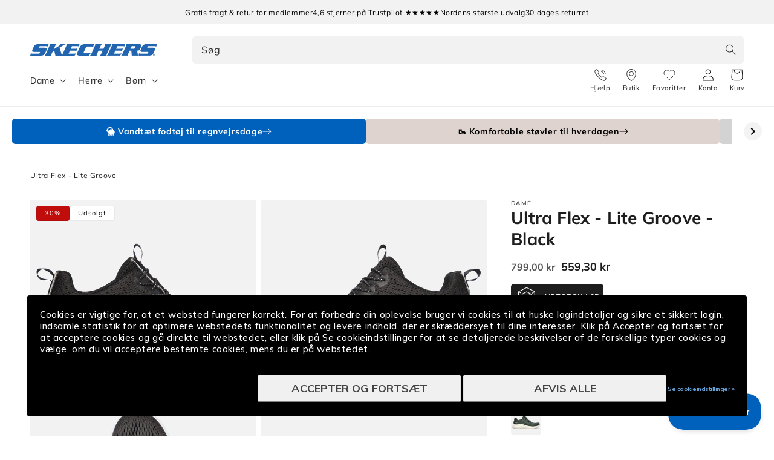

--- FILE ---
content_type: text/html; charset=utf-8
request_url: https://skechers.dk/products/ultra-flex-lite-groove-13350bkw
body_size: 51025
content:
<!doctype html>


  <script> 
   vice= { 
        config: { 
            viceAccountId: 'skecherssecurity', 
            viceSiteId: 'skechersdk', 
            viceSectionId: ''
        }
    } 
</script> 
<script src="//assets.skechers.com/skccdn/vice_loader/skecherssecurity/skechersdk"></script>


<html class="no-js" lang="da">
  <head><link
        rel="apple-touch-icon"
        sizes="180x180"
        href="https://skechers.dk/cdn/shop/files/fav-icon.png?crop=center&height=180&v=1666857334&width=180"
      >
      <link
        rel="icon"
        type="image/png"
        sizes="32x32"
        href="https://skechers.dk/cdn/shop/files/fav-icon.png?crop=center&height=32&v=1666857334&width=32"
      >
      <link
        rel="icon"
        type="image/png"
        sizes="16x16"
        href="https://skechers.dk/cdn/shop/files/fav-icon.png?crop=center&height=16&v=1666857334&width=16"
      ><!--LOOMI SDK-->
<!--DO NOT EDIT-->
<link rel="preconnect"  href="https://live.visually-io.com/" crossorigin data-em-disable>
<link rel="dns-prefetch" href="https://live.visually-io.com/" data-em-disable>
<script>
(()=> {
    const env = 2;
    var store = "sportsconnection-skechers-dk.myshopify.com";
    var alias = store.replace(".myshopify.com", "").replaceAll("-", "_").toUpperCase();
    var jitsuKey =  "js.63233294554";
    window.loomi_ctx = {...(window.loomi_ctx || {}),storeAlias:alias,jitsuKey,env};
    
    
	
	var product = {};
	var variants = [];
	
	variants.push({id:49015551394115,policy:"deny",price:55930,iq:0});
	
	variants.push({id:49015551426883,policy:"deny",price:55930,iq:0});
	
	variants.push({id:43364441456858,policy:"deny",price:55930,iq:0});
	
	variants.push({id:49015551492419,policy:"deny",price:55930,iq:0});
	
	variants.push({id:43364441489626,policy:"deny",price:55930,iq:0});
	
	variants.push({id:49015551525187,policy:"deny",price:55930,iq:0});
	
	variants.push({id:43364441522394,policy:"deny",price:55930,iq:0});
	
	variants.push({id:49015551623491,policy:"deny",price:55930,iq:0});
	
	variants.push({id:43364441555162,policy:"deny",price:55930,iq:0});
	
	variants.push({id:49015551721795,policy:"deny",price:55930,iq:0});
	
	variants.push({id:43364441587930,policy:"deny",price:55930,iq:0});
	
	variants.push({id:43364441620698,policy:"deny",price:55930,iq:0});
	
	product.variants = variants;
	product.oos = !false;
	product.price = 55930 ;
	window.loomi_ctx.current_product=product;
	window.loomi_ctx.productId=7816413020378;
	window.loomi_ctx.variantId = 49015551394115;
	
})()
</script>
<link href="https://live.visually-io.com/widgets/vsly-preact.min.js?k=js.63233294554&e=2&s=SPORTSCONNECTION_SKECHERS_DK" rel="preload" as="script" data-em-disable>
<script type="text/javascript" src="https://live.visually-io.com/widgets/vsly-preact.min.js?k=js.63233294554&e=2&s=SPORTSCONNECTION_SKECHERS_DK" data-em-disable></script>
<link href="https://live.visually-io.com/cf/SPORTSCONNECTION_SKECHERS_DK.js" rel="preload" as="script" data-em-disable>
<link href="https://live.visually-io.com/v/visually.js" rel="preload" as="script" data-em-disable>
<script type="text/javascript" src="https://live.visually-io.com/cf/SPORTSCONNECTION_SKECHERS_DK.js" data-em-disable></script>
<script type="text/javascript" src="https://live.visually-io.com/v/visually.js" data-em-disable></script>
<script defer type="text/javascript" src="https://live.visually-io.com/v/visually-a.js" data-em-disable></script>
<!--LOOMI SDK-->

    <meta charset="utf-8">
    <meta http-equiv="X-UA-Compatible" content="IE=edge">
    <meta name="viewport" content="width=device-width, initial-scale=1.0, maximum-scale=1.0, user-scalable=no">
    <meta name="theme-color" content="">
    <link rel="canonical" href="https://skechers.dk/products/ultra-flex-lite-groove-13350bkw">
    <link rel="preconnect" href="https://cdn.shopify.com" crossorigin>
      <script>
        var locale = 'da';

        if (locale === 'nb') locale = 'no';
        if (locale === 'da') locale = 'dk';

        window.locale = locale;
      </script>
    
<link rel="preconnect" href="https://fonts.shopifycdn.com" crossorigin>
      <title>
        Ultra Flex Groove | Sort damesko - Køb online her
 &ndash; Skechers.dk</title>
    

    
      <meta name="description" content="Skechers Ultra Flex 2.0 Lite Groove til damer: let slip-on i sort, Air-Cooled Memory Foam, fleksibel ydersål og stødabsorberende komfort.">
    

    

<meta property="og:site_name" content="Skechers.dk">
<meta property="og:url" content="https://skechers.dk/products/ultra-flex-lite-groove-13350bkw">
<meta property="og:title" content="Ultra Flex Groove | Sort damesko - Køb online her">
<meta property="og:type" content="product">
<meta property="og:description" content="Skechers Ultra Flex 2.0 Lite Groove til damer: let slip-on i sort, Air-Cooled Memory Foam, fleksibel ydersål og stødabsorberende komfort."><meta property="og:image" content="http://skechers.dk/cdn/shop/files/436745_13350BKW_1.jpg?v=1744188859">
  <meta property="og:image:secure_url" content="https://skechers.dk/cdn/shop/files/436745_13350BKW_1.jpg?v=1744188859">
  <meta property="og:image:width" content="1300">
  <meta property="og:image:height" content="1151"><meta property="og:price:amount" content="559,30">
  <meta property="og:price:currency" content="DKK"><meta name="twitter:card" content="summary_large_image">
<meta name="twitter:title" content="Ultra Flex Groove | Sort damesko - Køb online her">
<meta name="twitter:description" content="Skechers Ultra Flex 2.0 Lite Groove til damer: let slip-on i sort, Air-Cooled Memory Foam, fleksibel ydersål og stødabsorberende komfort.">

    
      
    
    <script src="//skechers.dk/cdn/shop/t/91/assets/global.js?v=76549695068824182821768479688" defer="defer"></script>
    <script src="//skechers.dk/cdn/shop/t/91/assets/flickity.pkgd.min.js?v=16914565853126285111768479688" defer="defer"></script>
    <script src="//skechers.dk/cdn/shop/t/91/assets/sc-custom.js?v=44221717474404146121768479688" defer="defer"></script>
    <script src="//skechers.dk/cdn/shop/t/91/assets/lz-string.min.js?v=144391388157627610401768479688" defer="defer"></script>
    
    <link
      rel="stylesheet"
      href="https://cdn.jsdelivr.net/npm/@splidejs/splide@4.1.4/dist/css/splide.min.css"
      media="print"
      onload="this.media='all'"
    >
    <script src="https://cdn.jsdelivr.net/npm/@splidejs/splide@4.1.4/dist/js/splide.min.js" defer></script>
    <script
      src="https://cdn.jsdelivr.net/npm/@splidejs/splide-extension-auto-scroll@0.5.3/dist/js/splide-extension-auto-scroll.min.js"
      defer
    ></script>
    <script>window.performance && window.performance.mark && window.performance.mark('shopify.content_for_header.start');</script><meta id="shopify-digital-wallet" name="shopify-digital-wallet" content="/63233294554/digital_wallets/dialog">
<link rel="alternate" type="application/json+oembed" href="https://skechers.dk/products/ultra-flex-lite-groove-13350bkw.oembed">
<script async="async" src="/checkouts/internal/preloads.js?locale=da-DK"></script>
<script id="shopify-features" type="application/json">{"accessToken":"7a5516070a3ae99fc61f391aaaba8552","betas":["rich-media-storefront-analytics"],"domain":"skechers.dk","predictiveSearch":true,"shopId":63233294554,"locale":"da"}</script>
<script>var Shopify = Shopify || {};
Shopify.shop = "sportsconnection-skechers-dk.myshopify.com";
Shopify.locale = "da";
Shopify.currency = {"active":"DKK","rate":"1.0"};
Shopify.country = "DK";
Shopify.theme = {"name":"End Of Season Sale 2026 | DK | Main |","id":186569163138,"schema_name":"Dawn","schema_version":"2.3.0","theme_store_id":null,"role":"main"};
Shopify.theme.handle = "null";
Shopify.theme.style = {"id":null,"handle":null};
Shopify.cdnHost = "skechers.dk/cdn";
Shopify.routes = Shopify.routes || {};
Shopify.routes.root = "/";</script>
<script type="module">!function(o){(o.Shopify=o.Shopify||{}).modules=!0}(window);</script>
<script>!function(o){function n(){var o=[];function n(){o.push(Array.prototype.slice.apply(arguments))}return n.q=o,n}var t=o.Shopify=o.Shopify||{};t.loadFeatures=n(),t.autoloadFeatures=n()}(window);</script>
<script id="shop-js-analytics" type="application/json">{"pageType":"product"}</script>
<script defer="defer" async type="module" src="//skechers.dk/cdn/shopifycloud/shop-js/modules/v2/client.init-shop-cart-sync_C8w7Thf0.da.esm.js"></script>
<script defer="defer" async type="module" src="//skechers.dk/cdn/shopifycloud/shop-js/modules/v2/chunk.common_hABmsQwT.esm.js"></script>
<script type="module">
  await import("//skechers.dk/cdn/shopifycloud/shop-js/modules/v2/client.init-shop-cart-sync_C8w7Thf0.da.esm.js");
await import("//skechers.dk/cdn/shopifycloud/shop-js/modules/v2/chunk.common_hABmsQwT.esm.js");

  window.Shopify.SignInWithShop?.initShopCartSync?.({"fedCMEnabled":true,"windoidEnabled":true});

</script>
<script>(function() {
  var isLoaded = false;
  function asyncLoad() {
    if (isLoaded) return;
    isLoaded = true;
    var urls = ["https:\/\/ecommplugins-scripts.trustpilot.com\/v2.1\/js\/header.min.js?settings=eyJrZXkiOiJjclhFeVp6d3hOcE9RT1dwIiwicyI6Im5vbmUifQ==\u0026v=2.5\u0026shop=sportsconnection-skechers-dk.myshopify.com","https:\/\/ecommplugins-trustboxsettings.trustpilot.com\/sportsconnection-skechers-dk.myshopify.com.js?settings=1650741081363\u0026shop=sportsconnection-skechers-dk.myshopify.com","https:\/\/www.aservice.cloud\/trc\/mastertag?shop=sportsconnection-skechers-dk.myshopify.com","https:\/\/plugin.adservice.com\/script\/astrk-script.js?shop=sportsconnection-skechers-dk.myshopify.com"];
    for (var i = 0; i < urls.length; i++) {
      var s = document.createElement('script');
      s.type = 'text/javascript';
      s.async = true;
      s.src = urls[i];
      var x = document.getElementsByTagName('script')[0];
      x.parentNode.insertBefore(s, x);
    }
  };
  if(window.attachEvent) {
    window.attachEvent('onload', asyncLoad);
  } else {
    window.addEventListener('load', asyncLoad, false);
  }
})();</script>
<script id="__st">var __st={"a":63233294554,"offset":3600,"reqid":"1739a9dc-1d4e-4b6b-8b7d-1db2551d1857-1768778506","pageurl":"skechers.dk\/products\/ultra-flex-lite-groove-13350bkw","u":"7dc038d39003","p":"product","rtyp":"product","rid":7816413020378};</script>
<script>window.ShopifyPaypalV4VisibilityTracking = true;</script>
<script id="captcha-bootstrap">!function(){'use strict';const t='contact',e='account',n='new_comment',o=[[t,t],['blogs',n],['comments',n],[t,'customer']],c=[[e,'customer_login'],[e,'guest_login'],[e,'recover_customer_password'],[e,'create_customer']],r=t=>t.map((([t,e])=>`form[action*='/${t}']:not([data-nocaptcha='true']) input[name='form_type'][value='${e}']`)).join(','),a=t=>()=>t?[...document.querySelectorAll(t)].map((t=>t.form)):[];function s(){const t=[...o],e=r(t);return a(e)}const i='password',u='form_key',d=['recaptcha-v3-token','g-recaptcha-response','h-captcha-response',i],f=()=>{try{return window.sessionStorage}catch{return}},m='__shopify_v',_=t=>t.elements[u];function p(t,e,n=!1){try{const o=window.sessionStorage,c=JSON.parse(o.getItem(e)),{data:r}=function(t){const{data:e,action:n}=t;return t[m]||n?{data:e,action:n}:{data:t,action:n}}(c);for(const[e,n]of Object.entries(r))t.elements[e]&&(t.elements[e].value=n);n&&o.removeItem(e)}catch(o){console.error('form repopulation failed',{error:o})}}const l='form_type',E='cptcha';function T(t){t.dataset[E]=!0}const w=window,h=w.document,L='Shopify',v='ce_forms',y='captcha';let A=!1;((t,e)=>{const n=(g='f06e6c50-85a8-45c8-87d0-21a2b65856fe',I='https://cdn.shopify.com/shopifycloud/storefront-forms-hcaptcha/ce_storefront_forms_captcha_hcaptcha.v1.5.2.iife.js',D={infoText:'Beskyttet af hCaptcha',privacyText:'Beskyttelse af persondata',termsText:'Vilkår'},(t,e,n)=>{const o=w[L][v],c=o.bindForm;if(c)return c(t,g,e,D).then(n);var r;o.q.push([[t,g,e,D],n]),r=I,A||(h.body.append(Object.assign(h.createElement('script'),{id:'captcha-provider',async:!0,src:r})),A=!0)});var g,I,D;w[L]=w[L]||{},w[L][v]=w[L][v]||{},w[L][v].q=[],w[L][y]=w[L][y]||{},w[L][y].protect=function(t,e){n(t,void 0,e),T(t)},Object.freeze(w[L][y]),function(t,e,n,w,h,L){const[v,y,A,g]=function(t,e,n){const i=e?o:[],u=t?c:[],d=[...i,...u],f=r(d),m=r(i),_=r(d.filter((([t,e])=>n.includes(e))));return[a(f),a(m),a(_),s()]}(w,h,L),I=t=>{const e=t.target;return e instanceof HTMLFormElement?e:e&&e.form},D=t=>v().includes(t);t.addEventListener('submit',(t=>{const e=I(t);if(!e)return;const n=D(e)&&!e.dataset.hcaptchaBound&&!e.dataset.recaptchaBound,o=_(e),c=g().includes(e)&&(!o||!o.value);(n||c)&&t.preventDefault(),c&&!n&&(function(t){try{if(!f())return;!function(t){const e=f();if(!e)return;const n=_(t);if(!n)return;const o=n.value;o&&e.removeItem(o)}(t);const e=Array.from(Array(32),(()=>Math.random().toString(36)[2])).join('');!function(t,e){_(t)||t.append(Object.assign(document.createElement('input'),{type:'hidden',name:u})),t.elements[u].value=e}(t,e),function(t,e){const n=f();if(!n)return;const o=[...t.querySelectorAll(`input[type='${i}']`)].map((({name:t})=>t)),c=[...d,...o],r={};for(const[a,s]of new FormData(t).entries())c.includes(a)||(r[a]=s);n.setItem(e,JSON.stringify({[m]:1,action:t.action,data:r}))}(t,e)}catch(e){console.error('failed to persist form',e)}}(e),e.submit())}));const S=(t,e)=>{t&&!t.dataset[E]&&(n(t,e.some((e=>e===t))),T(t))};for(const o of['focusin','change'])t.addEventListener(o,(t=>{const e=I(t);D(e)&&S(e,y())}));const B=e.get('form_key'),M=e.get(l),P=B&&M;t.addEventListener('DOMContentLoaded',(()=>{const t=y();if(P)for(const e of t)e.elements[l].value===M&&p(e,B);[...new Set([...A(),...v().filter((t=>'true'===t.dataset.shopifyCaptcha))])].forEach((e=>S(e,t)))}))}(h,new URLSearchParams(w.location.search),n,t,e,['guest_login'])})(!0,!0)}();</script>
<script integrity="sha256-4kQ18oKyAcykRKYeNunJcIwy7WH5gtpwJnB7kiuLZ1E=" data-source-attribution="shopify.loadfeatures" defer="defer" src="//skechers.dk/cdn/shopifycloud/storefront/assets/storefront/load_feature-a0a9edcb.js" crossorigin="anonymous"></script>
<script data-source-attribution="shopify.dynamic_checkout.dynamic.init">var Shopify=Shopify||{};Shopify.PaymentButton=Shopify.PaymentButton||{isStorefrontPortableWallets:!0,init:function(){window.Shopify.PaymentButton.init=function(){};var t=document.createElement("script");t.src="https://skechers.dk/cdn/shopifycloud/portable-wallets/latest/portable-wallets.da.js",t.type="module",document.head.appendChild(t)}};
</script>
<script data-source-attribution="shopify.dynamic_checkout.buyer_consent">
  function portableWalletsHideBuyerConsent(e){var t=document.getElementById("shopify-buyer-consent"),n=document.getElementById("shopify-subscription-policy-button");t&&n&&(t.classList.add("hidden"),t.setAttribute("aria-hidden","true"),n.removeEventListener("click",e))}function portableWalletsShowBuyerConsent(e){var t=document.getElementById("shopify-buyer-consent"),n=document.getElementById("shopify-subscription-policy-button");t&&n&&(t.classList.remove("hidden"),t.removeAttribute("aria-hidden"),n.addEventListener("click",e))}window.Shopify?.PaymentButton&&(window.Shopify.PaymentButton.hideBuyerConsent=portableWalletsHideBuyerConsent,window.Shopify.PaymentButton.showBuyerConsent=portableWalletsShowBuyerConsent);
</script>
<script data-source-attribution="shopify.dynamic_checkout.cart.bootstrap">document.addEventListener("DOMContentLoaded",(function(){function t(){return document.querySelector("shopify-accelerated-checkout-cart, shopify-accelerated-checkout")}if(t())Shopify.PaymentButton.init();else{new MutationObserver((function(e,n){t()&&(Shopify.PaymentButton.init(),n.disconnect())})).observe(document.body,{childList:!0,subtree:!0})}}));
</script>
<script id="sections-script" data-sections="main-product,header,footer" defer="defer" src="//skechers.dk/cdn/shop/t/91/compiled_assets/scripts.js?21112"></script>
<script>window.performance && window.performance.mark && window.performance.mark('shopify.content_for_header.end');</script>
    
    <script type="text/javascript" src="//widget.trustpilot.com/bootstrap/v5/tp.widget.bootstrap.min.js" defer></script>
    


    <style data-shopify>
      @font-face {
  font-family: Muli;
  font-weight: 400;
  font-style: normal;
  font-display: swap;
  src: url("//skechers.dk/cdn/fonts/muli/muli_n4.e949947cfff05efcc994b2e2db40359a04fa9a92.woff2") format("woff2"),
       url("//skechers.dk/cdn/fonts/muli/muli_n4.35355e4a0c27c9bc94d9af3f9bcb586d8229277a.woff") format("woff");
}

      @font-face {
  font-family: Muli;
  font-weight: 700;
  font-style: normal;
  font-display: swap;
  src: url("//skechers.dk/cdn/fonts/muli/muli_n7.c8c44d0404947d89610714223e630c4cbe005587.woff2") format("woff2"),
       url("//skechers.dk/cdn/fonts/muli/muli_n7.4cbcffea6175d46b4d67e9408244a5b38c2ac568.woff") format("woff");
}

      @font-face {
  font-family: Muli;
  font-weight: 400;
  font-style: italic;
  font-display: swap;
  src: url("//skechers.dk/cdn/fonts/muli/muli_i4.c0a1ea800bab5884ab82e4eb25a6bd25121bd08c.woff2") format("woff2"),
       url("//skechers.dk/cdn/fonts/muli/muli_i4.a6c39b1b31d876de7f99b3646461aa87120de6ed.woff") format("woff");
}

      @font-face {
  font-family: Muli;
  font-weight: 700;
  font-style: italic;
  font-display: swap;
  src: url("//skechers.dk/cdn/fonts/muli/muli_i7.34eedbf231efa20bd065d55f6f71485730632c7b.woff2") format("woff2"),
       url("//skechers.dk/cdn/fonts/muli/muli_i7.2b4df846821493e68344d0b0212997d071bf38b7.woff") format("woff");
}

      @font-face {
  font-family: Muli;
  font-weight: 700;
  font-style: normal;
  font-display: swap;
  src: url("//skechers.dk/cdn/fonts/muli/muli_n7.c8c44d0404947d89610714223e630c4cbe005587.woff2") format("woff2"),
       url("//skechers.dk/cdn/fonts/muli/muli_n7.4cbcffea6175d46b4d67e9408244a5b38c2ac568.woff") format("woff");
}

      @font-face {
  font-family: Assistant;
  font-weight: 400;
  font-style: normal;
  font-display: swap;
  src: url("//skechers.dk/cdn/fonts/assistant/assistant_n4.9120912a469cad1cc292572851508ca49d12e768.woff2") format("woff2"),
       url("//skechers.dk/cdn/fonts/assistant/assistant_n4.6e9875ce64e0fefcd3f4446b7ec9036b3ddd2985.woff") format("woff");
}


      :root {
        --font-body-family: Muli, sans-serif;
        --font-body-style: normal;
        --font-body-weight: 400;

        --font-heading-family: Muli, sans-serif;
        --font-heading-style: normal;
        --font-heading-weight: 700;

        --font-second-body-family: Assistant, sans-serif;
        --font-second-body-style: normal;
        --font-second-body-weight: 400;

        --font-body-scale: 1.0;
        --font-heading-scale: 1.0;

        --color-base-text: 29, 29, 29;
        --color-base-text-reverse: #ffffff;
        --color-base-background-1: 255, 255, 255;
        --color-base-background-2: 242, 242, 242;
        --color-base-solid-button-labels: 255, 255, 255;
        --color-base-outline-button-labels: 0, 99, 186;
        --color-base-accent-1: 0, 97, 189;
        --color-base-accent-1-darker: #00519e;
        --color-base-accent-1-darker-x2: #002d57;
        --color-base-accent-1-lighter: #0071dc;
        --color-base-accent-1-lighter-x2: #488ed1;
        --color-base-accent-2: 29, 29, 29;
        --color-base-accent-2-darker: #0e0e0e;
        --color-base-accent-2-darker-x2: #000000;
        --color-base-accent-2-lighter: #2c2c2c;
        --color-base-accent-2-lighter-x2: #4b4b4b;
        --color-message-general: #d9e8f5;
        --color-message-success: #009245;
        --color-message-success-bg: #d9efe3;
        --color-message-warning: #db8d05;
        --color-message-warning-bg: #faeed9;
        --color-message-error: #c10c0c;
        --color-message-error-bg: #f8dcdc;
        --payment-terms-background-color: #ffffff;

        --popup-border-width: 1px;
        --popup-border-opacity: 0.1;
        --popup-corner-radius: 5px;
        --popup-shadow-opacity: 0.0;
        --popup-shadow-horizontal-offset: 0px;
        --popup-shadow-vertical-offset: 0px;
        --popup-shadow-blur-radius: 0px;

        --drawer-border-width: 1px;
        --drawer-border-opacity: 0.1;
        --drawer-shadow-opacity: 0.0;
        --drawer-shadow-horizontal-offset: 0px;
        --drawer-shadow-vertical-offset: 0px;
        --drawer-shadow-blur-radius: 0px;

        --grid-desktop-vertical-spacing: 8px;
        --grid-desktop-horizontal-spacing: 8px;
        --grid-mobile-vertical-spacing: 4px;
        --grid-mobile-horizontal-spacing: 4px;

        --color-gray-1: #666666;
        --color-gray-2: #999999;
        --color-gray-3: #CCCCCC;
        --color-gray-4: #D3D3D3;
        --color-gray-5: #DEDEDE;
        --color-gray-6: #E6E6E6;
        --color-gray-7: #F5F5F5;
        --color-gray-8: #F8F8F8;

        --gradient-base-background-1: #ffffff;
        --gradient-base-background-2: #f2f2f2;
        --gradient-base-accent-1: #0061bd;
        --gradient-base-accent-2: #1d1d1d;

        --page-width: 160rem;
        --page-width-margin: 2rem;

        --main-drawer-width: 45rem;

        
          --clerk-drawer-width: 40rem;
          --clerk-inline-height: 35rem;
        

      }

      *,
      *::before,
      *::after {
        box-sizing: inherit;
      }

      html {
        scroll-behavior: smooth;
        box-sizing: border-box;
        font-size: calc(var(--font-body-scale) * 62.5%);
        height: 100%;
      }

      body {
        display: grid;
        grid-template-rows: auto auto 1fr auto;
        grid-template-columns: 100%;
        min-height: 100%;
        width: 100%;
        margin: 0;
        font-size: 1.5rem;
        letter-spacing: 0.06rem;
        line-height: calc(1 + 0.8 / var(--font-body-scale));
        font-family: var(--font-body-family);
        font-style: var(--font-body-style);
        font-weight: var(--font-body-weight);
        accent-color: var(--color-base-accent-1);
        overflow-x: hidden;
        overflow-y: scroll !important;
      }

      @media screen and (min-width: 750px) {
        body {
          font-size: 1.6rem;
        }
      }
    </style>

    <link href="//skechers.dk/cdn/shop/t/91/assets/base.css?v=167777404620603435531768479688" rel="stylesheet" type="text/css" media="all" />
<link
        rel="stylesheet"
        href="//skechers.dk/cdn/shop/t/91/assets/component-predictive-search.css?v=124690414654231861841768479688"
        media="print"
        onload="this.media='all'"
      ><link href="//skechers.dk/cdn/shop/t/91/assets/component-card.css?v=170438916455009722071768479688" rel="stylesheet" type="text/css" media="all" />
    <link href="//skechers.dk/cdn/shop/t/91/assets/sc-product-colors.css?v=62191154376036878641768479688" rel="stylesheet" type="text/css" media="all" />

    

    <link href="//skechers.dk/cdn/shop/t/91/assets/custom.css?v=14501492887164900001768479688" rel="stylesheet" type="text/css" media="all" />
    <link href="//skechers.dk/cdn/shop/t/91/assets/live-search.css?v=132306513981452533271768479688" rel="stylesheet" type="text/css" media="all" />
<link rel="preload" as="font" href="//skechers.dk/cdn/fonts/muli/muli_n4.e949947cfff05efcc994b2e2db40359a04fa9a92.woff2" type="font/woff2" crossorigin><link rel="preload" as="font" href="//skechers.dk/cdn/fonts/muli/muli_n7.c8c44d0404947d89610714223e630c4cbe005587.woff2" type="font/woff2" crossorigin><script>
      window.theme = window.theme || {};
      theme.clerk = {
        cartDrawer: {
          enabled: true,
          endpoint: "complementary",
          limit: 16,
          label: "accessories",
        }
      }
      theme.strings = {
        addToCart: "Tilføj til kurv",
        addToCartShort: "Tilføj",
        clerkApiKey: "mrzBCbGmnXbXeNJD6anIydlvBcngynwh",
        results: "Resultater",
        moneyFormat: "{{amount_with_comma_separator}} kr",
        badgeOnlineOnly: "Kun online",
        paginationSeenItems: "Du har set {{productsViewed}} af {{paginateItems}} produkter",
        badgeNew: "Nyhed",
        searchPage: {
          noResults: "Der blev ikke fundet nogen resultater for &quot;{{ terms }}&quot;. Kontrollér stavemåden, eller brug et andet ord eller udtryk.",
          resultsWithCountAndTerm: "Der blev fundet {{ count }} resultater for “{{ terms }}”"
        },
        productsSeen: "Du har set [productsViewed] af [paginateItems] produkter",
        scrollToTop: "Rul til toppen"
      }

      theme.templates = {
        buildProductItem: (product, classPrefix) => {
          const { productId, productUrl, productImage, productName, productPrice, productPriceList, productOnSale } = product;

          const productPriceHtml = () => {
            if (productOnSale) {
              return `<span class="${classPrefix}__results__products__list-item__prices__price ${classPrefix}__results__products__list-item__prices__price--sale">
                  ${Shopify.formatMoney(productPrice * 100)}
                </span>
                <span class="${classPrefix}__results__products__list-item__prices__compare-at-price">
                  ${Shopify.formatMoney(productPriceList * 100)}
                </span>`;
            } else {
              return `<span class="${classPrefix}__results__products__list-item__prices__price">
                  ${Shopify.formatMoney(productPrice * 100)}
                </span>`;
            }
          };

          return `
            <li class="${classPrefix}__results__products__list-item" data-clerk-product-id="${productId}">
              <a href="${productUrl}">
                <div class="${classPrefix}__results__products__list-item__image">
                  <img src="${productImage}" alt="${productName}" />
                </div>
                <div class="${classPrefix}__results__products__list-item__content">
                  <div class="${classPrefix}__results__products__list-item__content__name">${productName}</div>
                  <div class="${classPrefix}__results__products__list-item__prices">
                    ${productPriceHtml()}
                  </div>
                </div>
              </a>
            </li>
          `;
        }
      }
    </script><script src="//skechers.dk/cdn/shop/t/91/assets/product-form.js?v=159861319393566542831768479688" defer="defer"></script>
    <script src="//skechers.dk/cdn/shop/t/91/assets/announcements.js?v=87699655360030587091768479688" defer></script>

    <link rel="stylesheet" href="//skechers.dk/cdn/shop/t/91/assets/clerk-featured-products.css?v=177097128581898314741768479688">
    <script src="//skechers.dk/cdn/shop/t/91/assets/clerk-featured-products.js?v=30795455359290359561768479688" defer></script>
  <!-- Start of Clerk.io E-commerce Personalisation tool - www.clerk.io -->
  <script type="text/javascript">
    (function (w, d) {
        var e = d.createElement('script'); e.type = 'text/javascript'; e.async = true;
        e.src = (d.location.protocol == 'https:' ? 'https' : 'http') + '://cdn.clerk.io/clerk.js';
        var s = d.getElementsByTagName('script')[0]; s.parentNode.insertBefore(e, s);
        w.__clerk_q = w.__clerk_q || []; w.Clerk = w.Clerk || function () { w.__clerk_q.push(arguments) };
    })(window, document);
    let publicKey = 'mrzBCbGmnXbXeNJD6anIydlvBcngynwh';
    Clerk('config', {
        key: publicKey,
        formatters: {
            currency_converter: function (price) {
                var converted_price = (price * Shopify.currency.rate);
                return (converted_price).toString();
            }
        },
        globals: {
            currency_iso: 'DKK',
            currency_symbol: 'kr.'
        }
    });

    

    document.addEventListener('DOMContentLoaded', (e) => {
        (async function fetchVisitorId() {
          let visitorId = window.sessionStorage.getItem('visitor_id');
          try {
            if (!visitorId) {
              const response = await fetch(`https://api.clerk.io/v2/misc/visitor_id?key=${publicKey}&visitor=auto`);
              const data = await response.json();
              visitorId = data.visitor;
              window.sessionStorage.setItem('visitor_id', data.visitor);
            }
            Clerk('config', {
              visitor: visitorId,
            });
          } catch (error) {
            console.error('Error:', error);
          } finally {
            window.Shopify.analytics.publish('clerk_pixel_context', {
              localeApiKey: publicKey,
              visitor: visitorId,
            });
          }
        })();
      });
  </script>
  <!-- End of Clerk.io E-commerce Personalisation tool - www.clerk.io -->
<script>
      document.documentElement.className = document.documentElement.className.replace('no-js', 'js');
      if (Shopify.designMode) {
        document.documentElement.classList.add('shopify-design-mode');
      }
    </script>

    <script src="//skechers.dk/cdn/shop/t/91/assets/format-money.js?v=2900516971950211901768479688" async></script><!-- Start VWO Async SmartCode -->
<link rel="preconnect" href="https://dev.visualwebsiteoptimizer.com">
<script type="text/javascript" id="vwoCode">
  window._vwo_code =
    window._vwo_code ||
    (function () {
      var account_id = 713162,
        version = 1.5,
        settings_tolerance = 2000,
        library_tolerance = 2500,
        use_existing_jquery = false,
        is_spa = 1,
        hide_element = 'body',
        hide_element_style = 'opacity:0 !important;filter:alpha(opacity=0) !important;background:none !important',
        /* DO NOT EDIT BELOW THIS LINE */ f = false,
        d = document,
        vwoCodeEl = d.querySelector('#vwoCode'),
        code = {
          use_existing_jquery: function () {
            return use_existing_jquery;
          },
          library_tolerance: function () {
            return library_tolerance;
          },
          hide_element_style: function () {
            return '{' + hide_element_style + '}';
          },
          finish: function () {
            if (!f) {
              f = true;
              var e = d.getElementById('_vis_opt_path_hides');
              if (e) e.parentNode.removeChild(e);
            }
          },
          finished: function () {
            return f;
          },
          load: function (e) {
            var t = d.createElement('script');
            t.fetchPriority = 'high';
            t.src = e;
            t.type = 'text/javascript';
            t.onerror = function () {
              _vwo_code.finish();
            };
            d.getElementsByTagName('head')[0].appendChild(t);
          },
          getVersion: function () {
            return version;
          },
          getMatchedCookies: function (e) {
            var t = [];
            if (document.cookie) {
              t = document.cookie.match(e) || [];
            }
            return t;
          },
          getCombinationCookie: function () {
            var e = code.getMatchedCookies(/(?:^|;)\s?(_vis_opt_exp_\d+_combi=[^;$]*)/gi);
            e = e.map(function (e) {
              try {
                var t = decodeURIComponent(e);
                if (!/_vis_opt_exp_\d+_combi=(?:\d+,?)+\s*$/.test(t)) {
                  return '';
                }
                return t;
              } catch (e) {
                return '';
              }
            });
            var i = [];
            e.forEach(function (e) {
              var t = e.match(/([\d,]+)/g);
              t && i.push(t.join('-'));
            });
            return i.join('|');
          },
          init: function () {
            if (d.URL.indexOf('__vwo_disable__') > -1) return;
            window.settings_timer = setTimeout(function () {
              _vwo_code.finish();
            }, settings_tolerance);
            var e = d.createElement('style'),
              t = hide_element ? hide_element + '{' + hide_element_style + '}' : '',
              i = d.getElementsByTagName('head')[0];
            e.setAttribute('id', '_vis_opt_path_hides');
            vwoCodeEl && e.setAttribute('nonce', vwoCodeEl.nonce);
            e.setAttribute('type', 'text/css');
            if (e.styleSheet) e.styleSheet.cssText = t;
            else e.appendChild(d.createTextNode(t));
            i.appendChild(e);
            var n = this.getCombinationCookie();
            this.load(
              'https://dev.visualwebsiteoptimizer.com/j.php?a=' +
                account_id +
                '&u=' +
                encodeURIComponent(d.URL) +
                '&f=' +
                +is_spa +
                '&vn=' +
                version +
                (n ? '&c=' + n : '')
            );
            return settings_timer;
          },
        };
      window._vwo_settings_timer = code.init();
      return code;
    })();
</script>
<!-- End VWO Async SmartCode -->
<link rel="stylesheet" href="//skechers.dk/cdn/shop/t/91/assets/swish-buttons.css?v=21619781186642186381768479688">
  <!-- BEGIN app block: shopify://apps/visually-a-b-testing-cro/blocks/visually/d08aba15-0b89-475b-9f75-9c4c0ca8c3c4 --><script data-vsly="preact">
    const hasPreact = !!Array.from(document.getElementsByTagName('script')).find(x => !!['vsly-preact.min.js'].find(s => x?.src?.includes(s)) || x.getAttribute('data-vsly') === 'preact2')
    if (!hasPreact) {
        var script = document.createElement('script');
        script.src = 'https://live.visually-io.com/widgets/vsly-preact.min.js';
        document.head.appendChild(script);
    }
</script>
<script type="module">
  const env = 2
  var store = "sportsconnection-skechers-dk.myshopify.com";
  var alias = store.replace(".myshopify.com", "").replaceAll("-", "_").toUpperCase();
  if(!window.vsly_init){
    window.vsly_init = true
    window.vsly_app_embed = true
    import("https://live.visually-io.com/v/visually.esm.js").then(({sdk})=>{
      sdk.initialize(env, alias);
    })
    var jitsuKey =  "js.63233294554";
    window.loomi_ctx = {...(window.loomi_ctx || {}),storeAlias:alias,jitsuKey,env};
    
    
    var product = {};
    var variants = [];
    
    variants.push({id:49015551394115,policy:"deny",price:55930,iq:0});
    
    variants.push({id:49015551426883,policy:"deny",price:55930,iq:0});
    
    variants.push({id:43364441456858,policy:"deny",price:55930,iq:0});
    
    variants.push({id:49015551492419,policy:"deny",price:55930,iq:0});
    
    variants.push({id:43364441489626,policy:"deny",price:55930,iq:0});
    
    variants.push({id:49015551525187,policy:"deny",price:55930,iq:0});
    
    variants.push({id:43364441522394,policy:"deny",price:55930,iq:0});
    
    variants.push({id:49015551623491,policy:"deny",price:55930,iq:0});
    
    variants.push({id:43364441555162,policy:"deny",price:55930,iq:0});
    
    variants.push({id:49015551721795,policy:"deny",price:55930,iq:0});
    
    variants.push({id:43364441587930,policy:"deny",price:55930,iq:0});
    
    variants.push({id:43364441620698,policy:"deny",price:55930,iq:0});
    
    product.variants = variants;
    product.oos = !false;
    product.price = 55930 ;
    window.loomi_ctx.current_product=product;
    window.loomi_ctx.productId=7816413020378;
    window.loomi_ctx.variantId = 49015551394115;
    
  }
</script>
<script defer type="module">
  const env = 2
  var store = "sportsconnection-skechers-dk.myshopify.com";
  var alias = store.replace(".myshopify.com", "").replaceAll("-", "_").toUpperCase();
  var jitsuKey =  "js.63233294554";
  if(!window.vsly_analytics_init) {
    window.vsly_analytics_init = true
    import("https://live.visually-io.com/v/visually-a.esm.js").then(({sdk})=> {
      sdk.initialize(jitsuKey, alias, env);
    })
  }</script>

<!-- END app block --><!-- BEGIN app block: shopify://apps/bm-country-blocker-ip-blocker/blocks/boostmark-blocker/bf9db4b9-be4b-45e1-8127-bbcc07d93e7e -->

  <script src="https://cdn.shopify.com/extensions/019b300f-1323-7b7a-bda2-a589132c3189/boostymark-regionblock-71/assets/blocker.js?v=4&shop=sportsconnection-skechers-dk.myshopify.com" async></script>
  <script src="https://cdn.shopify.com/extensions/019b300f-1323-7b7a-bda2-a589132c3189/boostymark-regionblock-71/assets/jk4ukh.js?c=6&shop=sportsconnection-skechers-dk.myshopify.com" async></script>

  
    <script async>
      function _0x3f8f(_0x223ce8,_0x21bbeb){var _0x6fb9ec=_0x6fb9();return _0x3f8f=function(_0x3f8f82,_0x5dbe6e){_0x3f8f82=_0x3f8f82-0x191;var _0x51bf69=_0x6fb9ec[_0x3f8f82];return _0x51bf69;},_0x3f8f(_0x223ce8,_0x21bbeb);}(function(_0x4724fe,_0xeb51bb){var _0x47dea2=_0x3f8f,_0x141c8b=_0x4724fe();while(!![]){try{var _0x4a9abe=parseInt(_0x47dea2(0x1af))/0x1*(-parseInt(_0x47dea2(0x1aa))/0x2)+-parseInt(_0x47dea2(0x1a7))/0x3*(parseInt(_0x47dea2(0x192))/0x4)+parseInt(_0x47dea2(0x1a3))/0x5*(parseInt(_0x47dea2(0x1a6))/0x6)+-parseInt(_0x47dea2(0x19d))/0x7*(-parseInt(_0x47dea2(0x191))/0x8)+-parseInt(_0x47dea2(0x1a4))/0x9*(parseInt(_0x47dea2(0x196))/0xa)+-parseInt(_0x47dea2(0x1a0))/0xb+parseInt(_0x47dea2(0x198))/0xc;if(_0x4a9abe===_0xeb51bb)break;else _0x141c8b['push'](_0x141c8b['shift']());}catch(_0x5bdae7){_0x141c8b['push'](_0x141c8b['shift']());}}}(_0x6fb9,0x2b917),function e(){var _0x379294=_0x3f8f;window[_0x379294(0x19f)]=![];var _0x59af3b=new MutationObserver(function(_0x10185c){var _0x39bea0=_0x379294;_0x10185c[_0x39bea0(0x19b)](function(_0x486a2e){var _0x1ea3a0=_0x39bea0;_0x486a2e['addedNodes'][_0x1ea3a0(0x19b)](function(_0x1880c1){var _0x37d441=_0x1ea3a0;if(_0x1880c1[_0x37d441(0x193)]===_0x37d441(0x19c)&&window[_0x37d441(0x19f)]==![]){var _0x64f391=_0x1880c1['textContent']||_0x1880c1[_0x37d441(0x19e)];_0x64f391[_0x37d441(0x1ad)](_0x37d441(0x1ab))&&(window[_0x37d441(0x19f)]=!![],window['_bm_blocked_script']=_0x64f391,_0x1880c1[_0x37d441(0x194)][_0x37d441(0x1a2)](_0x1880c1),_0x59af3b[_0x37d441(0x195)]());}});});});_0x59af3b[_0x379294(0x1a9)](document[_0x379294(0x1a5)],{'childList':!![],'subtree':!![]}),setTimeout(()=>{var _0x43bd71=_0x379294;if(!window[_0x43bd71(0x1ae)]&&window['_bm_blocked']){var _0x4f89e0=document[_0x43bd71(0x1a8)](_0x43bd71(0x19a));_0x4f89e0[_0x43bd71(0x1ac)]=_0x43bd71(0x197),_0x4f89e0[_0x43bd71(0x1a1)]=window['_bm_blocked_script'],document[_0x43bd71(0x199)]['appendChild'](_0x4f89e0);}},0x2ee0);}());function _0x6fb9(){var _0x432d5b=['head','script','forEach','SCRIPT','7fPmGqS','src','_bm_blocked','1276902CZtaAd','textContent','removeChild','5xRSprd','513qTrjgw','documentElement','1459980yoQzSv','6QRCLrj','createElement','observe','33750bDyRAA','var\x20customDocumentWrite\x20=\x20function(content)','className','includes','bmExtension','11ecERGS','2776368sDqaNF','444776RGnQWH','nodeName','parentNode','disconnect','25720cFqzCY','analytics','3105336gpytKO'];_0x6fb9=function(){return _0x432d5b;};return _0x6fb9();}
    </script>
  

  

  
    <script async>
      !function(){var t;new MutationObserver(function(t,e){if(document.body&&(e.disconnect(),!window.bmExtension)){let i=document.createElement('div');i.id='bm-preload-mask',i.style.cssText='position: fixed !important; top: 0 !important; left: 0 !important; width: 100% !important; height: 100% !important; background-color: white !important; z-index: 2147483647 !important; display: block !important;',document.body.appendChild(i),setTimeout(function(){i.parentNode&&i.parentNode.removeChild(i);},1e4);}}).observe(document.documentElement,{childList:!0,subtree:!0});}();
    </script>
  

  

  













<!-- END app block --><!-- BEGIN app block: shopify://apps/elevar-conversion-tracking/blocks/dataLayerEmbed/bc30ab68-b15c-4311-811f-8ef485877ad6 -->



<script type="module" dynamic>
  const configUrl = "/a/elevar/static/configs/50a4d385c47a24986873f1c93ca4093d4f1b1d13/config.js";
  const config = (await import(configUrl)).default;
  const scriptUrl = config.script_src_app_theme_embed;

  if (scriptUrl) {
    const { handler } = await import(scriptUrl);

    await handler(
      config,
      {
        cartData: {
  marketId: "1879277786",
  attributes:{},
  cartTotal: "0.0",
  currencyCode:"DKK",
  items: []
}
,
        user: {cartTotal: "0.0",
    currencyCode:"DKK",customer: {},
}
,
        isOnCartPage:false,
        collectionView:null,
        searchResultsView:null,
        productView:{
    attributes:{},
    currencyCode:"DKK",defaultVariant: {id:"13350BKW-350",name:"Ultra Flex - Lite Groove",
        brand:"Skechers",
        category:"Shoe",
        variant:"35",
        price: "559.3",
        productId: "7816413020378",
        variantId: "49015551394115",
        compareAtPrice: "799.0",image:"\/\/skechers.dk\/cdn\/shop\/files\/436745_13350BKW_1.jpg?v=1744188859",url:"\/products\/ultra-flex-lite-groove-13350bkw?variant=49015551394115"},items: [{id:"13350BKW-350",name:"Ultra Flex - Lite Groove",
          brand:"Skechers",
          category:"Shoe",
          variant:"35",
          price: "559.3",
          productId: "7816413020378",
          variantId: "49015551394115",
          compareAtPrice: "799.0",image:"\/\/skechers.dk\/cdn\/shop\/files\/436745_13350BKW_1.jpg?v=1744188859",url:"\/products\/ultra-flex-lite-groove-13350bkw?variant=49015551394115"},{id:"13350BKW-355",name:"Ultra Flex - Lite Groove",
          brand:"Skechers",
          category:"Shoe",
          variant:"35,5",
          price: "559.3",
          productId: "7816413020378",
          variantId: "49015551426883",
          compareAtPrice: "799.0",image:"\/\/skechers.dk\/cdn\/shop\/files\/436745_13350BKW_1.jpg?v=1744188859",url:"\/products\/ultra-flex-lite-groove-13350bkw?variant=49015551426883"},{id:"13350BKW-360",name:"Ultra Flex - Lite Groove",
          brand:"Skechers",
          category:"Shoe",
          variant:"36",
          price: "559.3",
          productId: "7816413020378",
          variantId: "43364441456858",
          compareAtPrice: "799.0",image:"\/\/skechers.dk\/cdn\/shop\/files\/436745_13350BKW_1.jpg?v=1744188859",url:"\/products\/ultra-flex-lite-groove-13350bkw?variant=43364441456858"},{id:"13350BKW-365",name:"Ultra Flex - Lite Groove",
          brand:"Skechers",
          category:"Shoe",
          variant:"36,5",
          price: "559.3",
          productId: "7816413020378",
          variantId: "49015551492419",
          compareAtPrice: "799.0",image:"\/\/skechers.dk\/cdn\/shop\/files\/436745_13350BKW_1.jpg?v=1744188859",url:"\/products\/ultra-flex-lite-groove-13350bkw?variant=49015551492419"},{id:"13350BKW-370",name:"Ultra Flex - Lite Groove",
          brand:"Skechers",
          category:"Shoe",
          variant:"37",
          price: "559.3",
          productId: "7816413020378",
          variantId: "43364441489626",
          compareAtPrice: "799.0",image:"\/\/skechers.dk\/cdn\/shop\/files\/436745_13350BKW_1.jpg?v=1744188859",url:"\/products\/ultra-flex-lite-groove-13350bkw?variant=43364441489626"},{id:"13350BKW-375",name:"Ultra Flex - Lite Groove",
          brand:"Skechers",
          category:"Shoe",
          variant:"37,5",
          price: "559.3",
          productId: "7816413020378",
          variantId: "49015551525187",
          compareAtPrice: "799.0",image:"\/\/skechers.dk\/cdn\/shop\/files\/436745_13350BKW_1.jpg?v=1744188859",url:"\/products\/ultra-flex-lite-groove-13350bkw?variant=49015551525187"},{id:"13350BKW-380",name:"Ultra Flex - Lite Groove",
          brand:"Skechers",
          category:"Shoe",
          variant:"38",
          price: "559.3",
          productId: "7816413020378",
          variantId: "43364441522394",
          compareAtPrice: "799.0",image:"\/\/skechers.dk\/cdn\/shop\/files\/436745_13350BKW_1.jpg?v=1744188859",url:"\/products\/ultra-flex-lite-groove-13350bkw?variant=43364441522394"},{id:"13350BKW-385",name:"Ultra Flex - Lite Groove",
          brand:"Skechers",
          category:"Shoe",
          variant:"38,5",
          price: "559.3",
          productId: "7816413020378",
          variantId: "49015551623491",
          compareAtPrice: "799.0",image:"\/\/skechers.dk\/cdn\/shop\/files\/436745_13350BKW_1.jpg?v=1744188859",url:"\/products\/ultra-flex-lite-groove-13350bkw?variant=49015551623491"},{id:"13350BKW-390",name:"Ultra Flex - Lite Groove",
          brand:"Skechers",
          category:"Shoe",
          variant:"39",
          price: "559.3",
          productId: "7816413020378",
          variantId: "43364441555162",
          compareAtPrice: "799.0",image:"\/\/skechers.dk\/cdn\/shop\/files\/436745_13350BKW_1.jpg?v=1744188859",url:"\/products\/ultra-flex-lite-groove-13350bkw?variant=43364441555162"},{id:"13350BKW-395",name:"Ultra Flex - Lite Groove",
          brand:"Skechers",
          category:"Shoe",
          variant:"39,5",
          price: "559.3",
          productId: "7816413020378",
          variantId: "49015551721795",
          compareAtPrice: "799.0",image:"\/\/skechers.dk\/cdn\/shop\/files\/436745_13350BKW_1.jpg?v=1744188859",url:"\/products\/ultra-flex-lite-groove-13350bkw?variant=49015551721795"},{id:"13350BKW-400",name:"Ultra Flex - Lite Groove",
          brand:"Skechers",
          category:"Shoe",
          variant:"40",
          price: "559.3",
          productId: "7816413020378",
          variantId: "43364441587930",
          compareAtPrice: "799.0",image:"\/\/skechers.dk\/cdn\/shop\/files\/436745_13350BKW_1.jpg?v=1744188859",url:"\/products\/ultra-flex-lite-groove-13350bkw?variant=43364441587930"},{id:"13350BKW-410",name:"Ultra Flex - Lite Groove",
          brand:"Skechers",
          category:"Shoe",
          variant:"41",
          price: "559.3",
          productId: "7816413020378",
          variantId: "43364441620698",
          compareAtPrice: "799.0",image:"\/\/skechers.dk\/cdn\/shop\/files\/436745_13350BKW_1.jpg?v=1744188859",url:"\/products\/ultra-flex-lite-groove-13350bkw?variant=43364441620698"},]
  },
        checkoutComplete: null
      }
    );
  }
</script>


<!-- END app block --><!-- BEGIN app block: shopify://apps/klaviyo-email-marketing-sms/blocks/klaviyo-onsite-embed/2632fe16-c075-4321-a88b-50b567f42507 -->












  <script async src="https://static.klaviyo.com/onsite/js/UsmafE/klaviyo.js?company_id=UsmafE"></script>
  <script>!function(){if(!window.klaviyo){window._klOnsite=window._klOnsite||[];try{window.klaviyo=new Proxy({},{get:function(n,i){return"push"===i?function(){var n;(n=window._klOnsite).push.apply(n,arguments)}:function(){for(var n=arguments.length,o=new Array(n),w=0;w<n;w++)o[w]=arguments[w];var t="function"==typeof o[o.length-1]?o.pop():void 0,e=new Promise((function(n){window._klOnsite.push([i].concat(o,[function(i){t&&t(i),n(i)}]))}));return e}}})}catch(n){window.klaviyo=window.klaviyo||[],window.klaviyo.push=function(){var n;(n=window._klOnsite).push.apply(n,arguments)}}}}();</script>

  
    <script id="viewed_product">
      if (item == null) {
        var _learnq = _learnq || [];

        var MetafieldReviews = null
        var MetafieldYotpoRating = null
        var MetafieldYotpoCount = null
        var MetafieldLooxRating = null
        var MetafieldLooxCount = null
        var okendoProduct = null
        var okendoProductReviewCount = null
        var okendoProductReviewAverageValue = null
        try {
          // The following fields are used for Customer Hub recently viewed in order to add reviews.
          // This information is not part of __kla_viewed. Instead, it is part of __kla_viewed_reviewed_items
          MetafieldReviews = {};
          MetafieldYotpoRating = null
          MetafieldYotpoCount = null
          MetafieldLooxRating = null
          MetafieldLooxCount = null

          okendoProduct = null
          // If the okendo metafield is not legacy, it will error, which then requires the new json formatted data
          if (okendoProduct && 'error' in okendoProduct) {
            okendoProduct = null
          }
          okendoProductReviewCount = okendoProduct ? okendoProduct.reviewCount : null
          okendoProductReviewAverageValue = okendoProduct ? okendoProduct.reviewAverageValue : null
        } catch (error) {
          console.error('Error in Klaviyo onsite reviews tracking:', error);
        }

        var item = {
          Name: "Ultra Flex - Lite Groove",
          ProductID: 7816413020378,
          Categories: ["Alle produkter"],
          ImageURL: "https://skechers.dk/cdn/shop/files/436745_13350BKW_1_grande.jpg?v=1744188859",
          URL: "https://skechers.dk/products/ultra-flex-lite-groove-13350bkw",
          Brand: "Skechers",
          Price: "559,30 kr",
          Value: "559,30",
          CompareAtPrice: "799,00 kr"
        };
        _learnq.push(['track', 'Viewed Product', item]);
        _learnq.push(['trackViewedItem', {
          Title: item.Name,
          ItemId: item.ProductID,
          Categories: item.Categories,
          ImageUrl: item.ImageURL,
          Url: item.URL,
          Metadata: {
            Brand: item.Brand,
            Price: item.Price,
            Value: item.Value,
            CompareAtPrice: item.CompareAtPrice
          },
          metafields:{
            reviews: MetafieldReviews,
            yotpo:{
              rating: MetafieldYotpoRating,
              count: MetafieldYotpoCount,
            },
            loox:{
              rating: MetafieldLooxRating,
              count: MetafieldLooxCount,
            },
            okendo: {
              rating: okendoProductReviewAverageValue,
              count: okendoProductReviewCount,
            }
          }
        }]);
      }
    </script>
  




  <script>
    window.klaviyoReviewsProductDesignMode = false
  </script>







<!-- END app block --><link href="https://monorail-edge.shopifysvc.com" rel="dns-prefetch">
<script>(function(){if ("sendBeacon" in navigator && "performance" in window) {try {var session_token_from_headers = performance.getEntriesByType('navigation')[0].serverTiming.find(x => x.name == '_s').description;} catch {var session_token_from_headers = undefined;}var session_cookie_matches = document.cookie.match(/_shopify_s=([^;]*)/);var session_token_from_cookie = session_cookie_matches && session_cookie_matches.length === 2 ? session_cookie_matches[1] : "";var session_token = session_token_from_headers || session_token_from_cookie || "";function handle_abandonment_event(e) {var entries = performance.getEntries().filter(function(entry) {return /monorail-edge.shopifysvc.com/.test(entry.name);});if (!window.abandonment_tracked && entries.length === 0) {window.abandonment_tracked = true;var currentMs = Date.now();var navigation_start = performance.timing.navigationStart;var payload = {shop_id: 63233294554,url: window.location.href,navigation_start,duration: currentMs - navigation_start,session_token,page_type: "product"};window.navigator.sendBeacon("https://monorail-edge.shopifysvc.com/v1/produce", JSON.stringify({schema_id: "online_store_buyer_site_abandonment/1.1",payload: payload,metadata: {event_created_at_ms: currentMs,event_sent_at_ms: currentMs}}));}}window.addEventListener('pagehide', handle_abandonment_event);}}());</script>
<script id="web-pixels-manager-setup">(function e(e,d,r,n,o){if(void 0===o&&(o={}),!Boolean(null===(a=null===(i=window.Shopify)||void 0===i?void 0:i.analytics)||void 0===a?void 0:a.replayQueue)){var i,a;window.Shopify=window.Shopify||{};var t=window.Shopify;t.analytics=t.analytics||{};var s=t.analytics;s.replayQueue=[],s.publish=function(e,d,r){return s.replayQueue.push([e,d,r]),!0};try{self.performance.mark("wpm:start")}catch(e){}var l=function(){var e={modern:/Edge?\/(1{2}[4-9]|1[2-9]\d|[2-9]\d{2}|\d{4,})\.\d+(\.\d+|)|Firefox\/(1{2}[4-9]|1[2-9]\d|[2-9]\d{2}|\d{4,})\.\d+(\.\d+|)|Chrom(ium|e)\/(9{2}|\d{3,})\.\d+(\.\d+|)|(Maci|X1{2}).+ Version\/(15\.\d+|(1[6-9]|[2-9]\d|\d{3,})\.\d+)([,.]\d+|)( \(\w+\)|)( Mobile\/\w+|) Safari\/|Chrome.+OPR\/(9{2}|\d{3,})\.\d+\.\d+|(CPU[ +]OS|iPhone[ +]OS|CPU[ +]iPhone|CPU IPhone OS|CPU iPad OS)[ +]+(15[._]\d+|(1[6-9]|[2-9]\d|\d{3,})[._]\d+)([._]\d+|)|Android:?[ /-](13[3-9]|1[4-9]\d|[2-9]\d{2}|\d{4,})(\.\d+|)(\.\d+|)|Android.+Firefox\/(13[5-9]|1[4-9]\d|[2-9]\d{2}|\d{4,})\.\d+(\.\d+|)|Android.+Chrom(ium|e)\/(13[3-9]|1[4-9]\d|[2-9]\d{2}|\d{4,})\.\d+(\.\d+|)|SamsungBrowser\/([2-9]\d|\d{3,})\.\d+/,legacy:/Edge?\/(1[6-9]|[2-9]\d|\d{3,})\.\d+(\.\d+|)|Firefox\/(5[4-9]|[6-9]\d|\d{3,})\.\d+(\.\d+|)|Chrom(ium|e)\/(5[1-9]|[6-9]\d|\d{3,})\.\d+(\.\d+|)([\d.]+$|.*Safari\/(?![\d.]+ Edge\/[\d.]+$))|(Maci|X1{2}).+ Version\/(10\.\d+|(1[1-9]|[2-9]\d|\d{3,})\.\d+)([,.]\d+|)( \(\w+\)|)( Mobile\/\w+|) Safari\/|Chrome.+OPR\/(3[89]|[4-9]\d|\d{3,})\.\d+\.\d+|(CPU[ +]OS|iPhone[ +]OS|CPU[ +]iPhone|CPU IPhone OS|CPU iPad OS)[ +]+(10[._]\d+|(1[1-9]|[2-9]\d|\d{3,})[._]\d+)([._]\d+|)|Android:?[ /-](13[3-9]|1[4-9]\d|[2-9]\d{2}|\d{4,})(\.\d+|)(\.\d+|)|Mobile Safari.+OPR\/([89]\d|\d{3,})\.\d+\.\d+|Android.+Firefox\/(13[5-9]|1[4-9]\d|[2-9]\d{2}|\d{4,})\.\d+(\.\d+|)|Android.+Chrom(ium|e)\/(13[3-9]|1[4-9]\d|[2-9]\d{2}|\d{4,})\.\d+(\.\d+|)|Android.+(UC? ?Browser|UCWEB|U3)[ /]?(15\.([5-9]|\d{2,})|(1[6-9]|[2-9]\d|\d{3,})\.\d+)\.\d+|SamsungBrowser\/(5\.\d+|([6-9]|\d{2,})\.\d+)|Android.+MQ{2}Browser\/(14(\.(9|\d{2,})|)|(1[5-9]|[2-9]\d|\d{3,})(\.\d+|))(\.\d+|)|K[Aa][Ii]OS\/(3\.\d+|([4-9]|\d{2,})\.\d+)(\.\d+|)/},d=e.modern,r=e.legacy,n=navigator.userAgent;return n.match(d)?"modern":n.match(r)?"legacy":"unknown"}(),u="modern"===l?"modern":"legacy",c=(null!=n?n:{modern:"",legacy:""})[u],f=function(e){return[e.baseUrl,"/wpm","/b",e.hashVersion,"modern"===e.buildTarget?"m":"l",".js"].join("")}({baseUrl:d,hashVersion:r,buildTarget:u}),m=function(e){var d=e.version,r=e.bundleTarget,n=e.surface,o=e.pageUrl,i=e.monorailEndpoint;return{emit:function(e){var a=e.status,t=e.errorMsg,s=(new Date).getTime(),l=JSON.stringify({metadata:{event_sent_at_ms:s},events:[{schema_id:"web_pixels_manager_load/3.1",payload:{version:d,bundle_target:r,page_url:o,status:a,surface:n,error_msg:t},metadata:{event_created_at_ms:s}}]});if(!i)return console&&console.warn&&console.warn("[Web Pixels Manager] No Monorail endpoint provided, skipping logging."),!1;try{return self.navigator.sendBeacon.bind(self.navigator)(i,l)}catch(e){}var u=new XMLHttpRequest;try{return u.open("POST",i,!0),u.setRequestHeader("Content-Type","text/plain"),u.send(l),!0}catch(e){return console&&console.warn&&console.warn("[Web Pixels Manager] Got an unhandled error while logging to Monorail."),!1}}}}({version:r,bundleTarget:l,surface:e.surface,pageUrl:self.location.href,monorailEndpoint:e.monorailEndpoint});try{o.browserTarget=l,function(e){var d=e.src,r=e.async,n=void 0===r||r,o=e.onload,i=e.onerror,a=e.sri,t=e.scriptDataAttributes,s=void 0===t?{}:t,l=document.createElement("script"),u=document.querySelector("head"),c=document.querySelector("body");if(l.async=n,l.src=d,a&&(l.integrity=a,l.crossOrigin="anonymous"),s)for(var f in s)if(Object.prototype.hasOwnProperty.call(s,f))try{l.dataset[f]=s[f]}catch(e){}if(o&&l.addEventListener("load",o),i&&l.addEventListener("error",i),u)u.appendChild(l);else{if(!c)throw new Error("Did not find a head or body element to append the script");c.appendChild(l)}}({src:f,async:!0,onload:function(){if(!function(){var e,d;return Boolean(null===(d=null===(e=window.Shopify)||void 0===e?void 0:e.analytics)||void 0===d?void 0:d.initialized)}()){var d=window.webPixelsManager.init(e)||void 0;if(d){var r=window.Shopify.analytics;r.replayQueue.forEach((function(e){var r=e[0],n=e[1],o=e[2];d.publishCustomEvent(r,n,o)})),r.replayQueue=[],r.publish=d.publishCustomEvent,r.visitor=d.visitor,r.initialized=!0}}},onerror:function(){return m.emit({status:"failed",errorMsg:"".concat(f," has failed to load")})},sri:function(e){var d=/^sha384-[A-Za-z0-9+/=]+$/;return"string"==typeof e&&d.test(e)}(c)?c:"",scriptDataAttributes:o}),m.emit({status:"loading"})}catch(e){m.emit({status:"failed",errorMsg:(null==e?void 0:e.message)||"Unknown error"})}}})({shopId: 63233294554,storefrontBaseUrl: "https://skechers.dk",extensionsBaseUrl: "https://extensions.shopifycdn.com/cdn/shopifycloud/web-pixels-manager",monorailEndpoint: "https://monorail-edge.shopifysvc.com/unstable/produce_batch",surface: "storefront-renderer",enabledBetaFlags: ["2dca8a86"],webPixelsConfigList: [{"id":"2082898306","configuration":"{\"accountID\":\"UsmafE\",\"webPixelConfig\":\"eyJlbmFibGVBZGRlZFRvQ2FydEV2ZW50cyI6IHRydWV9\"}","eventPayloadVersion":"v1","runtimeContext":"STRICT","scriptVersion":"524f6c1ee37bacdca7657a665bdca589","type":"APP","apiClientId":123074,"privacyPurposes":["ANALYTICS","MARKETING"],"dataSharingAdjustments":{"protectedCustomerApprovalScopes":["read_customer_address","read_customer_email","read_customer_name","read_customer_personal_data","read_customer_phone"]}},{"id":"332267843","configuration":"{ \"alias\": \"SPORTSCONNECTION_SKECHERS_DK\", \"apiKey\": \"ux4ung2maf2gh5lxklpkp.fc64n2iubntb63ae5o2db\" }","eventPayloadVersion":"v1","runtimeContext":"STRICT","scriptVersion":"089c563d4539df58b1e71259ac47d388","type":"APP","apiClientId":6779637,"privacyPurposes":["ANALYTICS","MARKETING","SALE_OF_DATA"],"dataSharingAdjustments":{"protectedCustomerApprovalScopes":["read_customer_address","read_customer_personal_data"]}},{"id":"2588890","configuration":"{\"config_url\": \"\/a\/elevar\/static\/configs\/50a4d385c47a24986873f1c93ca4093d4f1b1d13\/config.js\"}","eventPayloadVersion":"v1","runtimeContext":"STRICT","scriptVersion":"ab86028887ec2044af7d02b854e52653","type":"APP","apiClientId":2509311,"privacyPurposes":[],"dataSharingAdjustments":{"protectedCustomerApprovalScopes":["read_customer_address","read_customer_email","read_customer_name","read_customer_personal_data","read_customer_phone"]}},{"id":"234979714","eventPayloadVersion":"1","runtimeContext":"LAX","scriptVersion":"1","type":"CUSTOM","privacyPurposes":["ANALYTICS","MARKETING","SALE_OF_DATA"],"name":"Clerk.io"},{"id":"238190978","eventPayloadVersion":"1","runtimeContext":"LAX","scriptVersion":"1","type":"CUSTOM","privacyPurposes":[],"name":"Elevar - Checkout Tracking"},{"id":"shopify-app-pixel","configuration":"{}","eventPayloadVersion":"v1","runtimeContext":"STRICT","scriptVersion":"0450","apiClientId":"shopify-pixel","type":"APP","privacyPurposes":["ANALYTICS","MARKETING"]},{"id":"shopify-custom-pixel","eventPayloadVersion":"v1","runtimeContext":"LAX","scriptVersion":"0450","apiClientId":"shopify-pixel","type":"CUSTOM","privacyPurposes":["ANALYTICS","MARKETING"]}],isMerchantRequest: false,initData: {"shop":{"name":"Skechers.dk","paymentSettings":{"currencyCode":"DKK"},"myshopifyDomain":"sportsconnection-skechers-dk.myshopify.com","countryCode":"DK","storefrontUrl":"https:\/\/skechers.dk"},"customer":null,"cart":null,"checkout":null,"productVariants":[{"price":{"amount":559.3,"currencyCode":"DKK"},"product":{"title":"Ultra Flex - Lite Groove","vendor":"Skechers","id":"7816413020378","untranslatedTitle":"Ultra Flex - Lite Groove","url":"\/products\/ultra-flex-lite-groove-13350bkw","type":"Shoe"},"id":"49015551394115","image":{"src":"\/\/skechers.dk\/cdn\/shop\/files\/436745_13350BKW_1.jpg?v=1744188859"},"sku":"13350BKW-350","title":"35","untranslatedTitle":"35"},{"price":{"amount":559.3,"currencyCode":"DKK"},"product":{"title":"Ultra Flex - Lite Groove","vendor":"Skechers","id":"7816413020378","untranslatedTitle":"Ultra Flex - Lite Groove","url":"\/products\/ultra-flex-lite-groove-13350bkw","type":"Shoe"},"id":"49015551426883","image":{"src":"\/\/skechers.dk\/cdn\/shop\/files\/436745_13350BKW_1.jpg?v=1744188859"},"sku":"13350BKW-355","title":"35,5","untranslatedTitle":"35,5"},{"price":{"amount":559.3,"currencyCode":"DKK"},"product":{"title":"Ultra Flex - Lite Groove","vendor":"Skechers","id":"7816413020378","untranslatedTitle":"Ultra Flex - Lite Groove","url":"\/products\/ultra-flex-lite-groove-13350bkw","type":"Shoe"},"id":"43364441456858","image":{"src":"\/\/skechers.dk\/cdn\/shop\/files\/436745_13350BKW_1.jpg?v=1744188859"},"sku":"13350BKW-360","title":"36","untranslatedTitle":"36"},{"price":{"amount":559.3,"currencyCode":"DKK"},"product":{"title":"Ultra Flex - Lite Groove","vendor":"Skechers","id":"7816413020378","untranslatedTitle":"Ultra Flex - Lite Groove","url":"\/products\/ultra-flex-lite-groove-13350bkw","type":"Shoe"},"id":"49015551492419","image":{"src":"\/\/skechers.dk\/cdn\/shop\/files\/436745_13350BKW_1.jpg?v=1744188859"},"sku":"13350BKW-365","title":"36,5","untranslatedTitle":"36,5"},{"price":{"amount":559.3,"currencyCode":"DKK"},"product":{"title":"Ultra Flex - Lite Groove","vendor":"Skechers","id":"7816413020378","untranslatedTitle":"Ultra Flex - Lite Groove","url":"\/products\/ultra-flex-lite-groove-13350bkw","type":"Shoe"},"id":"43364441489626","image":{"src":"\/\/skechers.dk\/cdn\/shop\/files\/436745_13350BKW_1.jpg?v=1744188859"},"sku":"13350BKW-370","title":"37","untranslatedTitle":"37"},{"price":{"amount":559.3,"currencyCode":"DKK"},"product":{"title":"Ultra Flex - Lite Groove","vendor":"Skechers","id":"7816413020378","untranslatedTitle":"Ultra Flex - Lite Groove","url":"\/products\/ultra-flex-lite-groove-13350bkw","type":"Shoe"},"id":"49015551525187","image":{"src":"\/\/skechers.dk\/cdn\/shop\/files\/436745_13350BKW_1.jpg?v=1744188859"},"sku":"13350BKW-375","title":"37,5","untranslatedTitle":"37,5"},{"price":{"amount":559.3,"currencyCode":"DKK"},"product":{"title":"Ultra Flex - Lite Groove","vendor":"Skechers","id":"7816413020378","untranslatedTitle":"Ultra Flex - Lite Groove","url":"\/products\/ultra-flex-lite-groove-13350bkw","type":"Shoe"},"id":"43364441522394","image":{"src":"\/\/skechers.dk\/cdn\/shop\/files\/436745_13350BKW_1.jpg?v=1744188859"},"sku":"13350BKW-380","title":"38","untranslatedTitle":"38"},{"price":{"amount":559.3,"currencyCode":"DKK"},"product":{"title":"Ultra Flex - Lite Groove","vendor":"Skechers","id":"7816413020378","untranslatedTitle":"Ultra Flex - Lite Groove","url":"\/products\/ultra-flex-lite-groove-13350bkw","type":"Shoe"},"id":"49015551623491","image":{"src":"\/\/skechers.dk\/cdn\/shop\/files\/436745_13350BKW_1.jpg?v=1744188859"},"sku":"13350BKW-385","title":"38,5","untranslatedTitle":"38,5"},{"price":{"amount":559.3,"currencyCode":"DKK"},"product":{"title":"Ultra Flex - Lite Groove","vendor":"Skechers","id":"7816413020378","untranslatedTitle":"Ultra Flex - Lite Groove","url":"\/products\/ultra-flex-lite-groove-13350bkw","type":"Shoe"},"id":"43364441555162","image":{"src":"\/\/skechers.dk\/cdn\/shop\/files\/436745_13350BKW_1.jpg?v=1744188859"},"sku":"13350BKW-390","title":"39","untranslatedTitle":"39"},{"price":{"amount":559.3,"currencyCode":"DKK"},"product":{"title":"Ultra Flex - Lite Groove","vendor":"Skechers","id":"7816413020378","untranslatedTitle":"Ultra Flex - Lite Groove","url":"\/products\/ultra-flex-lite-groove-13350bkw","type":"Shoe"},"id":"49015551721795","image":{"src":"\/\/skechers.dk\/cdn\/shop\/files\/436745_13350BKW_1.jpg?v=1744188859"},"sku":"13350BKW-395","title":"39,5","untranslatedTitle":"39,5"},{"price":{"amount":559.3,"currencyCode":"DKK"},"product":{"title":"Ultra Flex - Lite Groove","vendor":"Skechers","id":"7816413020378","untranslatedTitle":"Ultra Flex - Lite Groove","url":"\/products\/ultra-flex-lite-groove-13350bkw","type":"Shoe"},"id":"43364441587930","image":{"src":"\/\/skechers.dk\/cdn\/shop\/files\/436745_13350BKW_1.jpg?v=1744188859"},"sku":"13350BKW-400","title":"40","untranslatedTitle":"40"},{"price":{"amount":559.3,"currencyCode":"DKK"},"product":{"title":"Ultra Flex - Lite Groove","vendor":"Skechers","id":"7816413020378","untranslatedTitle":"Ultra Flex - Lite Groove","url":"\/products\/ultra-flex-lite-groove-13350bkw","type":"Shoe"},"id":"43364441620698","image":{"src":"\/\/skechers.dk\/cdn\/shop\/files\/436745_13350BKW_1.jpg?v=1744188859"},"sku":"13350BKW-410","title":"41","untranslatedTitle":"41"}],"purchasingCompany":null},},"https://skechers.dk/cdn","fcfee988w5aeb613cpc8e4bc33m6693e112",{"modern":"","legacy":""},{"shopId":"63233294554","storefrontBaseUrl":"https:\/\/skechers.dk","extensionBaseUrl":"https:\/\/extensions.shopifycdn.com\/cdn\/shopifycloud\/web-pixels-manager","surface":"storefront-renderer","enabledBetaFlags":"[\"2dca8a86\"]","isMerchantRequest":"false","hashVersion":"fcfee988w5aeb613cpc8e4bc33m6693e112","publish":"custom","events":"[[\"page_viewed\",{}],[\"product_viewed\",{\"productVariant\":{\"price\":{\"amount\":559.3,\"currencyCode\":\"DKK\"},\"product\":{\"title\":\"Ultra Flex - Lite Groove\",\"vendor\":\"Skechers\",\"id\":\"7816413020378\",\"untranslatedTitle\":\"Ultra Flex - Lite Groove\",\"url\":\"\/products\/ultra-flex-lite-groove-13350bkw\",\"type\":\"Shoe\"},\"id\":\"49015551394115\",\"image\":{\"src\":\"\/\/skechers.dk\/cdn\/shop\/files\/436745_13350BKW_1.jpg?v=1744188859\"},\"sku\":\"13350BKW-350\",\"title\":\"35\",\"untranslatedTitle\":\"35\"}}]]"});</script><script>
  window.ShopifyAnalytics = window.ShopifyAnalytics || {};
  window.ShopifyAnalytics.meta = window.ShopifyAnalytics.meta || {};
  window.ShopifyAnalytics.meta.currency = 'DKK';
  var meta = {"product":{"id":7816413020378,"gid":"gid:\/\/shopify\/Product\/7816413020378","vendor":"Skechers","type":"Shoe","handle":"ultra-flex-lite-groove-13350bkw","variants":[{"id":49015551394115,"price":55930,"name":"Ultra Flex - Lite Groove - 35","public_title":"35","sku":"13350BKW-350"},{"id":49015551426883,"price":55930,"name":"Ultra Flex - Lite Groove - 35,5","public_title":"35,5","sku":"13350BKW-355"},{"id":43364441456858,"price":55930,"name":"Ultra Flex - Lite Groove - 36","public_title":"36","sku":"13350BKW-360"},{"id":49015551492419,"price":55930,"name":"Ultra Flex - Lite Groove - 36,5","public_title":"36,5","sku":"13350BKW-365"},{"id":43364441489626,"price":55930,"name":"Ultra Flex - Lite Groove - 37","public_title":"37","sku":"13350BKW-370"},{"id":49015551525187,"price":55930,"name":"Ultra Flex - Lite Groove - 37,5","public_title":"37,5","sku":"13350BKW-375"},{"id":43364441522394,"price":55930,"name":"Ultra Flex - Lite Groove - 38","public_title":"38","sku":"13350BKW-380"},{"id":49015551623491,"price":55930,"name":"Ultra Flex - Lite Groove - 38,5","public_title":"38,5","sku":"13350BKW-385"},{"id":43364441555162,"price":55930,"name":"Ultra Flex - Lite Groove - 39","public_title":"39","sku":"13350BKW-390"},{"id":49015551721795,"price":55930,"name":"Ultra Flex - Lite Groove - 39,5","public_title":"39,5","sku":"13350BKW-395"},{"id":43364441587930,"price":55930,"name":"Ultra Flex - Lite Groove - 40","public_title":"40","sku":"13350BKW-400"},{"id":43364441620698,"price":55930,"name":"Ultra Flex - Lite Groove - 41","public_title":"41","sku":"13350BKW-410"}],"remote":false},"page":{"pageType":"product","resourceType":"product","resourceId":7816413020378,"requestId":"1739a9dc-1d4e-4b6b-8b7d-1db2551d1857-1768778506"}};
  for (var attr in meta) {
    window.ShopifyAnalytics.meta[attr] = meta[attr];
  }
</script>
<script class="analytics">
  (function () {
    var customDocumentWrite = function(content) {
      var jquery = null;

      if (window.jQuery) {
        jquery = window.jQuery;
      } else if (window.Checkout && window.Checkout.$) {
        jquery = window.Checkout.$;
      }

      if (jquery) {
        jquery('body').append(content);
      }
    };

    var hasLoggedConversion = function(token) {
      if (token) {
        return document.cookie.indexOf('loggedConversion=' + token) !== -1;
      }
      return false;
    }

    var setCookieIfConversion = function(token) {
      if (token) {
        var twoMonthsFromNow = new Date(Date.now());
        twoMonthsFromNow.setMonth(twoMonthsFromNow.getMonth() + 2);

        document.cookie = 'loggedConversion=' + token + '; expires=' + twoMonthsFromNow;
      }
    }

    var trekkie = window.ShopifyAnalytics.lib = window.trekkie = window.trekkie || [];
    if (trekkie.integrations) {
      return;
    }
    trekkie.methods = [
      'identify',
      'page',
      'ready',
      'track',
      'trackForm',
      'trackLink'
    ];
    trekkie.factory = function(method) {
      return function() {
        var args = Array.prototype.slice.call(arguments);
        args.unshift(method);
        trekkie.push(args);
        return trekkie;
      };
    };
    for (var i = 0; i < trekkie.methods.length; i++) {
      var key = trekkie.methods[i];
      trekkie[key] = trekkie.factory(key);
    }
    trekkie.load = function(config) {
      trekkie.config = config || {};
      trekkie.config.initialDocumentCookie = document.cookie;
      var first = document.getElementsByTagName('script')[0];
      var script = document.createElement('script');
      script.type = 'text/javascript';
      script.onerror = function(e) {
        var scriptFallback = document.createElement('script');
        scriptFallback.type = 'text/javascript';
        scriptFallback.onerror = function(error) {
                var Monorail = {
      produce: function produce(monorailDomain, schemaId, payload) {
        var currentMs = new Date().getTime();
        var event = {
          schema_id: schemaId,
          payload: payload,
          metadata: {
            event_created_at_ms: currentMs,
            event_sent_at_ms: currentMs
          }
        };
        return Monorail.sendRequest("https://" + monorailDomain + "/v1/produce", JSON.stringify(event));
      },
      sendRequest: function sendRequest(endpointUrl, payload) {
        // Try the sendBeacon API
        if (window && window.navigator && typeof window.navigator.sendBeacon === 'function' && typeof window.Blob === 'function' && !Monorail.isIos12()) {
          var blobData = new window.Blob([payload], {
            type: 'text/plain'
          });

          if (window.navigator.sendBeacon(endpointUrl, blobData)) {
            return true;
          } // sendBeacon was not successful

        } // XHR beacon

        var xhr = new XMLHttpRequest();

        try {
          xhr.open('POST', endpointUrl);
          xhr.setRequestHeader('Content-Type', 'text/plain');
          xhr.send(payload);
        } catch (e) {
          console.log(e);
        }

        return false;
      },
      isIos12: function isIos12() {
        return window.navigator.userAgent.lastIndexOf('iPhone; CPU iPhone OS 12_') !== -1 || window.navigator.userAgent.lastIndexOf('iPad; CPU OS 12_') !== -1;
      }
    };
    Monorail.produce('monorail-edge.shopifysvc.com',
      'trekkie_storefront_load_errors/1.1',
      {shop_id: 63233294554,
      theme_id: 186569163138,
      app_name: "storefront",
      context_url: window.location.href,
      source_url: "//skechers.dk/cdn/s/trekkie.storefront.cd680fe47e6c39ca5d5df5f0a32d569bc48c0f27.min.js"});

        };
        scriptFallback.async = true;
        scriptFallback.src = '//skechers.dk/cdn/s/trekkie.storefront.cd680fe47e6c39ca5d5df5f0a32d569bc48c0f27.min.js';
        first.parentNode.insertBefore(scriptFallback, first);
      };
      script.async = true;
      script.src = '//skechers.dk/cdn/s/trekkie.storefront.cd680fe47e6c39ca5d5df5f0a32d569bc48c0f27.min.js';
      first.parentNode.insertBefore(script, first);
    };
    trekkie.load(
      {"Trekkie":{"appName":"storefront","development":false,"defaultAttributes":{"shopId":63233294554,"isMerchantRequest":null,"themeId":186569163138,"themeCityHash":"3346506958469861668","contentLanguage":"da","currency":"DKK"},"isServerSideCookieWritingEnabled":true,"monorailRegion":"shop_domain","enabledBetaFlags":["65f19447"]},"Session Attribution":{},"S2S":{"facebookCapiEnabled":false,"source":"trekkie-storefront-renderer","apiClientId":580111}}
    );

    var loaded = false;
    trekkie.ready(function() {
      if (loaded) return;
      loaded = true;

      window.ShopifyAnalytics.lib = window.trekkie;

      var originalDocumentWrite = document.write;
      document.write = customDocumentWrite;
      try { window.ShopifyAnalytics.merchantGoogleAnalytics.call(this); } catch(error) {};
      document.write = originalDocumentWrite;

      window.ShopifyAnalytics.lib.page(null,{"pageType":"product","resourceType":"product","resourceId":7816413020378,"requestId":"1739a9dc-1d4e-4b6b-8b7d-1db2551d1857-1768778506","shopifyEmitted":true});

      var match = window.location.pathname.match(/checkouts\/(.+)\/(thank_you|post_purchase)/)
      var token = match? match[1]: undefined;
      if (!hasLoggedConversion(token)) {
        setCookieIfConversion(token);
        window.ShopifyAnalytics.lib.track("Viewed Product",{"currency":"DKK","variantId":49015551394115,"productId":7816413020378,"productGid":"gid:\/\/shopify\/Product\/7816413020378","name":"Ultra Flex - Lite Groove - 35","price":"559.30","sku":"13350BKW-350","brand":"Skechers","variant":"35","category":"Shoe","nonInteraction":true,"remote":false},undefined,undefined,{"shopifyEmitted":true});
      window.ShopifyAnalytics.lib.track("monorail:\/\/trekkie_storefront_viewed_product\/1.1",{"currency":"DKK","variantId":49015551394115,"productId":7816413020378,"productGid":"gid:\/\/shopify\/Product\/7816413020378","name":"Ultra Flex - Lite Groove - 35","price":"559.30","sku":"13350BKW-350","brand":"Skechers","variant":"35","category":"Shoe","nonInteraction":true,"remote":false,"referer":"https:\/\/skechers.dk\/products\/ultra-flex-lite-groove-13350bkw"});
      }
    });


        var eventsListenerScript = document.createElement('script');
        eventsListenerScript.async = true;
        eventsListenerScript.src = "//skechers.dk/cdn/shopifycloud/storefront/assets/shop_events_listener-3da45d37.js";
        document.getElementsByTagName('head')[0].appendChild(eventsListenerScript);

})();</script>
<script
  defer
  src="https://skechers.dk/cdn/shopifycloud/perf-kit/shopify-perf-kit-3.0.4.min.js"
  data-application="storefront-renderer"
  data-shop-id="63233294554"
  data-render-region="gcp-us-east1"
  data-page-type="product"
  data-theme-instance-id="186569163138"
  data-theme-name="Dawn"
  data-theme-version="2.3.0"
  data-monorail-region="shop_domain"
  data-resource-timing-sampling-rate="10"
  data-shs="true"
  data-shs-beacon="true"
  data-shs-export-with-fetch="true"
  data-shs-logs-sample-rate="1"
  data-shs-beacon-endpoint="https://skechers.dk/api/collect"
></script>
</head>

  <body class="gradient">
    <a class="skip-to-content-link button visually-hidden" href="#MainContent">
      Gå til indhold
    </a>

<link rel="stylesheet" href="//skechers.dk/cdn/shop/t/91/assets/cart-upsell-clerk.css?v=126477161243617329041768479688">
<script src="//skechers.dk/cdn/shop/t/91/assets/cart.js?v=50618716273666526721768479688" defer="defer"></script>
<script src="//skechers.dk/cdn/shop/t/91/assets/cart-upsell-clerk.js?v=153611670710910103321768479688" defer="defer"></script>

<style data-shopify>
  .drawer {
    visibility: hidden;
  }
</style>

<cart-drawer class="drawer  is-empty">
  <div
    id="CartDrawer"
    class="cart-drawer cart-drawer__withClerk"
    data-id=""
  >
    <div class="drawer__outer">
      <div id="CartDrawer-Overlay" class="cart-drawer__overlay"></div>
      <div
        id="CartDrawerInner"
        class="drawer__inner  is-empty"
        role="dialog"
        aria-modal="true"
        aria-label="Din indkøbskurv"
        tabindex="-1"
      >
        <div id="CartDrawerEmpty" class="drawer__inner-empty ">
          <div class="cart-drawer__warnings center">
            <div class="cart-drawer__empty-content">
              <div class="drawer__header">
                <button
                  class="drawer__close"
                  type="button"
                  onclick="this.closest('cart-drawer').close()"
                  aria-label="Luk"
                >
                  <svg xmlns="http://www.w3.org/2000/svg" aria-hidden="true" focusable="false" role="presentation" class="icon icon-close" fill="none" viewBox="0 0 18 17">
  <path d="M.865 15.978a.5.5 0 00.707.707l7.433-7.431 7.579 7.282a.501.501 0 00.846-.37.5.5 0 00-.153-.351L9.712 8.546l7.417-7.416a.5.5 0 10-.707-.708L8.991 7.853 1.413.573a.5.5 0 10-.693.72l7.563 7.268-7.418 7.417z" fill="currentColor">
</svg>

                </button>
              </div>

              <div class="cart-drawer__login-content">
                <h2 class="drawer__heading drawer__cart-heading drawer__heading-empty">
                  Din indkøbskurv er tom
                </h2>
                <button type="button" class="cart-drawer__close-cart button button--primary button--accent-1">
                  Luk kurv
                </button><p class="cart__login-title h3">Har du en konto?</p>
                  <p class="cart__login-paragraph">
                    <a href="https://account.skechers.dk?locale=da&region_country=DK" class="link underlined-link">Log ind</a> for at betale hurtigere.
                  </p></div>
            </div>
          </div>
        </div>

        <div id="CartDrawerHeader" class="drawer__header">
          <h2 class="drawer__cart-heading">Din indkøbskurv</h2>
          <button
            class="drawer__close"
            type="button"
            onclick="this.closest('cart-drawer').close()"
            aria-label="Luk"
          >
            <svg xmlns="http://www.w3.org/2000/svg" aria-hidden="true" focusable="false" role="presentation" class="icon icon-close" fill="none" viewBox="0 0 18 17">
  <path d="M.865 15.978a.5.5 0 00.707.707l7.433-7.431 7.579 7.282a.501.501 0 00.846-.37.5.5 0 00-.153-.351L9.712 8.546l7.417-7.416a.5.5 0 10-.707-.708L8.991 7.853 1.413.573a.5.5 0 10-.693.72l7.563 7.268-7.418 7.417z" fill="currentColor">
</svg>

          </button>
        </div>

        <cart-drawer-items class=" is-empty">
          

          

          <form
            action="/cart"
            id="CartDrawer-Form"
            class="cart__contents cart-drawer__form"
            method="post"
          >
            <div id="CartDrawer-CartItems" class="drawer__contents js-contents">
              <div class="drawer__cart-items-wrapper hidden">
                <div class="cart-items">
                  <div role="rowgroup"></div>
                </div>
              </div>

              <p id="CartDrawer-LiveRegionText" class="visually-hidden" role="status"></p>
              <p id="CartDrawer-LineItemStatus" class="visually-hidden" aria-hidden="true" role="status">
                Indlæser...
              </p>
            </div>
            <div id="CartDrawer-CartErrors" role="alert"></div>
          </form>
          <div data-clerk-upsell-mobile-wrapper></div>
        </cart-drawer-items>

        <div id="CartDrawerFooter" class="drawer__footer hidden"><div class="cart-drawer__footer" >
            <div class="totals" role="status">
              <h2 class="totals__subtotal">Subtotal</h2>
              <p class="totals__subtotal-value h0">0,00 kr</p>
            </div>

            <div class="totals" role="status">
              <p class="totals__shipping">Fragt</p>
              <p class="totals__shipping-value">
                

                
                  Beregnes ved betaling
                
              </p>
            </div>

            <div></div>
          </div>

          <link href="//skechers.dk/cdn/shop/t/91/assets/sc-cart-accept-terms.css?v=43779826059351618601768479688" rel="stylesheet" type="text/css" media="all" />



          <link href="//skechers.dk/cdn/shop/t/91/assets/sc-cart-physical-or-giftcard-only.css?v=23554843759944018981768479688" rel="stylesheet" type="text/css" media="all" />

  <cart-physical-or-giftcard-only class="cart__phy-or-gift cart__phy-or-gift-cart-drawer caption-large error hidden">
    <div class="cart__phy-or-gift-container">
      Gavekort kan ikke kombineres med andre produkter i samme køb
    </div>
  </cart-physical-or-giftcard-only>


          <!-- CTAs -->
          <div class="cart__ctas" >
            <noscript>
              <button type="submit" class="cart__update-button button button--secondary" form="CartDrawer-Form">
                Opdater
              </button>
            </noscript>

            <button
              type="submit"
              id="CartDrawer-Checkout"
              class="cart__checkout-button button button--primary button--accent-1"
              name="checkout"
              form="CartDrawer-Form"
              
                disabled
              
            >
              Gå til betaling
            </button>
          </div>

          <link rel="stylesheet" href="//skechers.dk/cdn/shop/t/91/assets/component-list-payment.css?v=125962307058903423331768479688" media="print" onload="this.media='all'">
<noscript><link href="//skechers.dk/cdn/shop/t/91/assets/component-list-payment.css?v=125962307058903423331768479688" rel="stylesheet" type="text/css" media="all" /></noscript>



<ul class="list list-payment" role="list"><li class="list-payment__item">
      <img src="//skechers.dk/cdn/shop/files/dankort_e04356aa-9895-4bd8-8fb4-1c75d50a954d_medium.jpg?v=1719485033" alt="logo" class="icon icon--full-color">
    </li><li class="list-payment__item">
      <img src="//skechers.dk/cdn/shop/files/visa_a3630b29-2786-428e-afa0-aa7293c293a8_medium.png?v=1719485028" alt="logo" class="icon icon--full-color">
    </li><li class="list-payment__item">
      <img src="//skechers.dk/cdn/shop/files/mastercard_d2419117-853a-45b6-8c0d-dbab0028c968_medium.png?v=1719485033" alt="logo" class="icon icon--full-color">
    </li><li class="list-payment__item">
      <img src="//skechers.dk/cdn/shop/files/mobilepay_white_d89d8fe0-6aeb-43b7-89d0-d10647520dfb_medium.png?v=1719485033" alt="logo" class="icon icon--full-color">
    </li></ul>
        </div>
      </div>

      


  <div
    id="ClerkDrawerDesktop"
    class="clerk-drawer clerk-container  clerk-container__desktop small-hide medium-hide"

    

    
      data-clerk-drawer-desktop
    
  >
    <div>
      
    </div>

    
      <div class="clerk-io-section__script">
        <h2 class="drawer__cart-heading clerk-io-section__heading">Har du fået det hele med?</h2>

        <span class="clerk">
          <div class="clerk-component-recommendations clerk-component-cart">
            <div class="clerk-component-slider">
              <div
                data-clerk-upsell-product-list
                class="clerk-slider"
              ></div>
            </div>
          </div>
        </span>

        
      </div>
    

    
  </div>


      


  <div
    id="ClerkDrawerMobile"
    class="clerk-drawer clerk-container clerk-container__mobile large-up-hide fadein "

    
      data-clerk-drawer-mobile
      hidden
    

    
  >
    <div>
      
    </div>

    

    
      <div class="clerk-io-section__script">
        <h2 class="drawer__cart-heading clerk-io-section__heading">Har du fået det hele med?</h2>

        <span class="clerk">
          <div class="clerk-component-recommendations clerk-component-cart">
            <div class="clerk-component-slider">
              <div
                data-clerk-upsell-product-list
                data-mobile-slider
                class="clerk-slider"
              ></div>
              <div data-prev class="clerk-slider-nav clerk-slider-nav-prev">&nbsp;</div>
              <div data-next class="clerk-slider-nav clerk-slider-nav-next">&nbsp;</div>
            </div>
          </div>
        </span>

        
      </div>
    
  </div>


    </div>
  </div>
</cart-drawer>

<script>
  document.addEventListener('DOMContentLoaded', function () {
    function isIE() {
      const ua = window.navigator.userAgent;
      const msie = ua.indexOf('MSIE ');
      const trident = ua.indexOf('Trident/');

      return msie > 0 || trident > 0;
    }

    if (!isIE()) return;
    const cartSubmitInput = document.createElement('input');
    cartSubmitInput.setAttribute('name', 'checkout');
    cartSubmitInput.setAttribute('type', 'hidden');
    document.querySelector('#cart').appendChild(cartSubmitInput);
    document.querySelector('#checkout').addEventListener('click', function (event) {
      document.querySelector('#cart').submit();
    });
  });
</script>


<script src="//skechers.dk/cdn/shop/t/91/assets/locations-inventory-drawer.js?v=93610988807598468931768479688" defer="defer"></script>

<style data-shopify>
  .drawer {
    visibility: hidden;
  }
  .locations-inventory-drawer .media img {
    padding-top: var(--pc-img-pt-desktop, 0);
    padding-bottom: var(--pc-img-pb-desktop, 0);
  }
  @media screen and (max-width: 749px) {
    .locations-inventory-drawer .media img {
      padding-top: var(--pc-img-pt-mobile, var(--pc-img-pt-desktop));
      padding-bottom: var(--pc-img-pb-mobile, var(--pc-img-pb-desktop));
    }
  }
</style>

<locations-inventory-drawer class="drawer">
  <script type="application/json" data-data>
      {
        "variants": [
          
            {
              "sku": "13350BKW-350",
              "name": "35"
            },
          
            {
              "sku": "13350BKW-355",
              "name": "35,5"
            },
          
            {
              "sku": "13350BKW-360",
              "name": "36"
            },
          
            {
              "sku": "13350BKW-365",
              "name": "36,5"
            },
          
            {
              "sku": "13350BKW-370",
              "name": "37"
            },
          
            {
              "sku": "13350BKW-375",
              "name": "37,5"
            },
          
            {
              "sku": "13350BKW-380",
              "name": "38"
            },
          
            {
              "sku": "13350BKW-385",
              "name": "38,5"
            },
          
            {
              "sku": "13350BKW-390",
              "name": "39"
            },
          
            {
              "sku": "13350BKW-395",
              "name": "39,5"
            },
          
            {
              "sku": "13350BKW-400",
              "name": "40"
            },
          
            {
              "sku": "13350BKW-410",
              "name": "41"
            }
          
        ]
      }
    </script>

  <div id="LocationsInventoryDrawer" class="locations-inventory-drawer" data-id="">
    <div class="drawer__outer">
      <div id="LocationsInventoryDrawer-Overlay" class="locations-inventory-drawer__overlay"></div>
      <div id="LocationsInventoryDrawerInner" class="drawer__inner" role="dialog" aria-modal="true" aria-label="Aktuel lagerstatus i butik" tabindex="-1" >
        <div id="LocationsInventoryDrawerHeader" class="drawer__header">
          <h2 class="drawer__locations-inventory-heading">Aktuel lagerstatus i butik</h2>
          <button class="drawer__close" type="button" onclick="this.closest('locations-inventory-drawer').close()" aria-label="Luk"><svg xmlns="http://www.w3.org/2000/svg" aria-hidden="true" focusable="false" role="presentation" class="icon icon-close" fill="none" viewBox="0 0 18 17">
  <path d="M.865 15.978a.5.5 0 00.707.707l7.433-7.431 7.579 7.282a.501.501 0 00.846-.37.5.5 0 00-.153-.351L9.712 8.546l7.417-7.416a.5.5 0 10-.707-.708L8.991 7.853 1.413.573a.5.5 0 10-.693.72l7.563 7.268-7.418 7.417z" fill="currentColor">
</svg>
</button>
        </div>

        <div class="locations-inventory-drawer__scroll">
          <section class="locations-inventory-drawer__product">
            <div class="locations-inventory-drawer__product__image"><div>
  
                <div class="media media--transparent media--adapt" style="padding-bottom: 88.53846153846153%;"
                >
                  <img
                    srcset="//skechers.dk/cdn/shop/files/436745_13350BKW_1_165x.jpg?v=1744188859 165w,//skechers.dk/cdn/shop/files/436745_13350BKW_1_360x.jpg?v=1744188859 360w,//skechers.dk/cdn/shop/files/436745_13350BKW_1_533x.jpg?v=1744188859 533w,//skechers.dk/cdn/shop/files/436745_13350BKW_1_720x.jpg?v=1744188859 720w,//skechers.dk/cdn/shop/files/436745_13350BKW_1_940x.jpg?v=1744188859 940w,//skechers.dk/cdn/shop/files/436745_13350BKW_1_1066x.jpg?v=1744188859 1066w,//skechers.dk/cdn/shop/files/436745_13350BKW_1.jpg?v=1744188859 1300w"
                    src="//skechers.dk/cdn/shop/files/436745_13350BKW_1_533x.jpg?v=1744188859"
                    sizes="(min-width: 1600px) 367px, (min-width: 990px) calc((100vw - 130px) / 4), (min-width: 750px) calc((100vw - 120px) / 3), calc((100vw - 35px) / 2)"
                    alt="Ultra Flex - Lite Groove Shoe Skechers"
                    loading="lazy"
                    class="motion-reducecard__main-color-image"
                    width="1300"
                    height="1151"></div>
              </div>
            </div>
            <div class="locations-inventory-drawer__product__info">
              <p class="locations-inventory-drawer__product__title">Ultra Flex - Lite Groove - Black
              </p>
              <div class="locations-inventory-drawer__product__price">
                <div class="price price--normal price--sold-out  price--on-sale ">
  <div><div class="price__regular">
      <span class="visually-hidden visually-hidden--inline">Normalpris</span>
      <span class="price-item price-item--regular">
        559,30 kr
      </span>
    </div>
    <div class="price__sale">
        <span class="visually-hidden visually-hidden--inline">Normalpris</span>
        <span>
          <s class="price-item price-item--regular">
            
              799,00 kr
            
          </s>
        </span><span class="visually-hidden visually-hidden--inline">Udsalgspris</span>
      <span class="price-item price-item--sale price-item--last">
        559,30 kr
      </span>
    </div>
    <small class="unit-price caption hidden">
      <span class="visually-hidden">Stykpris</span>
      <span class="price-item price-item--last">
        <span></span>
        <span aria-hidden="true">/</span>
        <span class="visually-hidden">&nbsp;pr.&nbsp;</span>
        <span>
        </span>
      </span>
    </small>
  </div></div>

              </div>
            </div>
          </section>
  
          <section class="locations-inventory__drawer__intro">
            <p>Se hvilke størrelser, der er tilgængelige for hver butik nedenfor. Tag gerne kontakt til butikken, så du ikke går forgæves</p>
          </section>
  
          <div id="LocationsInventoryDrawer-Locations"></div>
        </div>
      </div>
    </div>

  </div>
</locations-inventory-drawer>
<!-- BEGIN sections: header-group -->
<div id="shopify-section-sections--26810014728578__live-search" class="shopify-section shopify-section-group-header-group"><div class="live-search page-width" data-live-search>
  <div class="live-search--desktop"><div class="live-search__header page-width">
  <div class="live-search__header__logo">
    <a href="/" class="header__heading-link link link--text focus-inset"><img
          srcset="//skechers.dk/cdn/shop/files/logo_210x.png?v=1647956324 1x, //skechers.dk/cdn/shop/files/logo_210x@2x.png?v=1647956324 2x"
          src="//skechers.dk/cdn/shop/files/logo_210x.png?v=1647956324"
          loading="lazy"
          class="header__heading-logo"
          width="520"
          height="46"
          alt="Skechers logo"
        ></a>
  </div>
  <div class="live-search__header__form">
    <form action="/search" method="get" role="search" class="search">
      <div class="field">
        <input
          class="live-search__header__input search__input field__input"
          id="live-search__input"
          type="search"
          name="q"
          value=""
          placeholder="Søg"
          data-live-search-input
        >
        <label class="field__label" for="live-search__input">Søg</label>
        <input name="options[prefix]" type="hidden" value="last">

        <button
          type="submit"
          class="live-search__header__submit search__button field__button"
          aria-label="Søg"
        >
          <svg class="icon icon-search">
            <use xlink:href="#icon-search">
          </svg>
        </button>
      </div>
    </form>
  </div>

  <div class="live-search__header__close">
    <button
      class="live-search__header__close-btn"
      data-action="close-drawer"
      data-drawer-id="sidebar-menu"
      aria-label="Luk"
      data-live-search-close
    >
      <svg xmlns="http://www.w3.org/2000/svg" aria-hidden="true" focusable="false" role="presentation" class="icon icon-close" fill="none" viewBox="0 0 18 17">
  <path d="M.865 15.978a.5.5 0 00.707.707l7.433-7.431 7.579 7.282a.501.501 0 00.846-.37.5.5 0 00-.153-.351L9.712 8.546l7.417-7.416a.5.5 0 10-.707-.708L8.991 7.853 1.413.573a.5.5 0 10-.693.72l7.563 7.268-7.418 7.417z" fill="currentColor">
</svg>

    </button>
  </div>
</div>

<div
  class="live-search__results page-width"
  data-live-search-results
  hidden
>
  <div class="live-search__results__content">
    <div class="live-search__results__content__categories">
      <span
        class="live-search__results__content__categories__title"
        data-live-search-categories-title
      >Kategorier</span>
      <ul
        class="live-search__results__content__categories__list"
        data-live-search-categories
      ></ul>
    </div>
    <div class="live-search__results__content__pages">
      <span
        class="live-search__results__content__pages__title"
        data-live-search-pages-title
      >Guides og artikler</span>
      <ul
        class="live-search__results__content__pages__list"
        data-live-search-pages
      ></ul>
    </div>
  </div>
  <div class="live-search__results__products">
    <div class="live-search__results__products__content">
      <span>Produkter</span>
      <span
        class="live-search__results__products__content__hits"
        data-live-search-products-hits
      ></span>
    </div>
    <ul class="live-search__results__products__list" data-live-search-products></ul>
    <button
      class="live-search__results__products__submit button button--primary button--accent-1"
      type="submit"
      data-live-search-submit
      hidden
    >Se alle<span class="live-search__results__products__submit__hits" data-live-search-submit-hits></span>
    </button>
  </div>
</div>

<div
  class="live-search__suggestions page-width"
  data-live-search-suggestions
><p class="live-search__suggestions__title">
  Populære søgninger
</p>

<ul class="live-search__suggestions-list"><li class="live-search__suggestions-list__item">
      <a href="/collections/skechers-waterproof">
        Vandtætte sko og støvler
      </a>
    </li><li class="live-search__suggestions-list__item">
      <a href="/collections/slip-ins-stovler">
        Slip-ins støvler
      </a>
    </li><li class="live-search__suggestions-list__item">
      <a href="/collections/slip-ins">
        Slip-ins: Skechers' håndfrie teknologi
      </a>
    </li><li class="live-search__suggestions-list__item">
      <a href="/collections/arch-fit">
        Arch Fit - Fodtøj med svangstøtte
      </a>
    </li><li class="live-search__suggestions-list__item">
      <a href="/collections/stovler">
        Støvler
      </a>
    </li></ul>
</div>
</div>

  <div class="live-search--mobile"><div class="live-search__header page-width">
  <div class="live-search__header__logo">
    <a href="/" class="header__heading-link link link--text focus-inset"><img
          srcset="//skechers.dk/cdn/shop/files/logo_210x.png?v=1647956324 1x, //skechers.dk/cdn/shop/files/logo_210x@2x.png?v=1647956324 2x"
          src="//skechers.dk/cdn/shop/files/logo_210x.png?v=1647956324"
          loading="lazy"
          class="header__heading-logo"
          width="520"
          height="46"
          alt="Skechers logo"
        ></a>
  </div>

  <div class="live-search__header__close">
    <button
      class="live-search__header__close-btn"
      data-action="close-drawer"
      data-drawer-id="sidebar-menu"
      aria-label="Luk"
      data-live-search-close
    >
      <svg xmlns="http://www.w3.org/2000/svg" aria-hidden="true" focusable="false" role="presentation" class="icon icon-close" fill="none" viewBox="0 0 18 17">
  <path d="M.865 15.978a.5.5 0 00.707.707l7.433-7.431 7.579 7.282a.501.501 0 00.846-.37.5.5 0 00-.153-.351L9.712 8.546l7.417-7.416a.5.5 0 10-.707-.708L8.991 7.853 1.413.573a.5.5 0 10-.693.72l7.563 7.268-7.418 7.417z" fill="currentColor">
</svg>

    </button>
  </div>
</div>

<div class="live-search__header__form">
  <form action="/search" method="get" role="search" class="search">
    <div class="field">
      <input
        class="live-search__header__input search__input field__input"
        id="live-search__input"
        type="search"
        name="q"
        value=""
        placeholder="Søg"
        data-live-search-input
      >
      <label class="field__label" for="live-search__input">Søg</label>
      <input name="options[prefix]" type="hidden" value="last">

      <button
        type="submit"
        class="live-search__header__submit search__button field__button"
        aria-label="Søg"
      >
        <svg class="icon icon-search">
          <use xlink:href="#icon-search">
        </svg>
      </button>
    </div>
  </form>
</div>

<div
  class="live-search__results page-width scrollbar-hidden"
  data-live-search-results
  hidden
>
  <div class="live-search__results__content">
    <div class="live-search__results__content__categories">
      <span
        class="live-search__results__content__categories__title"
        data-live-search-categories-title
      >Kategorier</span>
      <ul
        class="live-search__results__content__categories__list"
        data-live-search-categories
      ></ul>
    </div>
  </div>
  <div class="live-search__results__products">
    <div class="live-search__results__products__content">
      <span>Produkter</span>
      <span
        class="live-search__results__products__content__hits"
        data-live-search-products-hits
      ></span>
    </div>
    <ul class="live-search__results__products__list" data-live-search-products></ul>
  </div>
  <div class="live-search__results__content__pages">
    <span class="live-search__results__content__pages__title" data-live-search-pages-title>Guides og artikler</span>
    <ul
      class="live-search__results__content__pages__list"
      data-live-search-pages
    ></ul>
  </div>
  <button
    class="live-search__results__products__submit button button--primary button--accent-1"
    type="submit"
    data-live-search-submit
    hidden
  >Se alle<span class="live-search__results__products__submit__hits" data-live-search-submit-hits></span>
  </button>
</div>

<div
  class="live-search__suggestions page-width"
  data-live-search-suggestions
><p class="live-search__suggestions__title">
  Populære søgninger
</p>

<ul class="live-search__suggestions-list"><li class="live-search__suggestions-list__item">
      <a href="/collections/skechers-waterproof">
        Vandtætte sko og støvler
      </a>
    </li><li class="live-search__suggestions-list__item">
      <a href="/collections/slip-ins-stovler">
        Slip-ins støvler
      </a>
    </li><li class="live-search__suggestions-list__item">
      <a href="/collections/slip-ins">
        Slip-ins: Skechers' håndfrie teknologi
      </a>
    </li><li class="live-search__suggestions-list__item">
      <a href="/collections/arch-fit">
        Arch Fit - Fodtøj med svangstøtte
      </a>
    </li><li class="live-search__suggestions-list__item">
      <a href="/collections/stovler">
        Støvler
      </a>
    </li></ul>
</div>
</div>
</div>

<div
  class="live-search__overlay"
  data-live-search-overlay
></div>


</div><header id="shopify-section-sections--26810014728578__announcements_JNnCPz" class="shopify-section shopify-section-group-header-group"><style data-shopify>
  .section--sections--26810014728578__announcements_JNnCPz {
    display: flex;
    align-items: center;
    justify-content: center;
    background-color: #f2f2f2;
    color: #000000;
    height: 40px;
    position: relative;
    z-index: 4;
  }

  .announcements {
    display: flex;
    align-items: center;
    justify-content: center;
    gap: 60px;
  }

  .announcement {
    font-size: 12px;
  }

  .announcement a {
    color: inherit;
    text-decoration: none;
  }

  .announcement-marquee__mobile {
    display: none;
  }

  .announcement-marquee__desktop {
    display: block;
  }

  @media (max-width: 1024px) {
    .announcement-marquee__mobile {
      display: block;
    }

    .announcement-marquee__mobile .splide__list {
      text-align: center;
    }

    .announcement-marquee__desktop {
      display: none;
    }
  }
</style>

<announcements-marquee class="block section--sections--26810014728578__announcements_JNnCPz">
  <div class="announcement-marquee__mobile">
    <div class="splide">
      <div class="splide__track">
        <ul class="splide__list"><li class="splide__slide">
              <div class="announcement">Gratis fragt & retur for medlemmer
</div>
            </li><li class="splide__slide">
              <div class="announcement">4,6 stjerner på Trustpilot ★★★★★
</div>
            </li><li class="splide__slide">
              <div class="announcement">Nordens største udvalg
</div>
            </li><li class="splide__slide">
              <div class="announcement">30 dages returret
</div>
            </li></ul>
      </div>
    </div>
  </div>
  <div class="announcement-marquee__desktop">
    <div class="container announcements"><div class="announcement">Gratis fragt & retur for medlemmer
</div><div class="announcement">4,6 stjerner på Trustpilot ★★★★★
</div><div class="announcement">Nordens største udvalg
</div><div class="announcement">30 dages returret
</div></div>
  </div>
</announcements-marquee>


</header><div id="shopify-section-sections--26810014728578__header" class="shopify-section shopify-section-group-header-group shopify-section-header"><link rel="stylesheet" href="//skechers.dk/cdn/shop/t/91/assets/component-list-menu.css?v=131379709738873399771768479688" media="print" onload="this.media='all'">
<link rel="stylesheet" href="//skechers.dk/cdn/shop/t/91/assets/component-search.css?v=179857405067015278821768479688" media="print" onload="this.media='all'">
<link rel="stylesheet" href="//skechers.dk/cdn/shop/t/91/assets/component-menu-drawer.css?v=90847056334668394591768479688" media="print" onload="this.media='all'">
<link rel="stylesheet" href="//skechers.dk/cdn/shop/t/91/assets/component-cart-notification.css?v=130237029058953798081768479688" media="print" onload="this.media='all'">
<link rel="stylesheet" href="//skechers.dk/cdn/shop/t/91/assets/component-cart-items.css?v=37016617425883862991768479688" media="print" onload="this.media='all'"><link rel="stylesheet" href="//skechers.dk/cdn/shop/t/91/assets/component-price.css?v=156203897245704740771768479688" media="print" onload="this.media='all'">
  <link rel="stylesheet" href="//skechers.dk/cdn/shop/t/91/assets/component-loading-overlay.css?v=78992413934941706811768479688" media="print" onload="this.media='all'"><link rel="stylesheet" href="//skechers.dk/cdn/shop/t/91/assets/sc-component-mega-menu.css?v=173661131709080184581768479688" media="print" onload="this.media='all'">
  <noscript><link href="//skechers.dk/cdn/shop/t/91/assets/sc-component-mega-menu.css?v=173661131709080184581768479688" rel="stylesheet" type="text/css" media="all" /></noscript><link href="//skechers.dk/cdn/shop/t/91/assets/sc-component-cart-drawer.css?v=78304722128195605981768479688" rel="stylesheet" type="text/css" media="all" />
  <link href="//skechers.dk/cdn/shop/t/91/assets/component-cart.css?v=35374697664725973861768479688" rel="stylesheet" type="text/css" media="all" />
  <link href="//skechers.dk/cdn/shop/t/91/assets/component-totals.css?v=182181909032271003511768479688" rel="stylesheet" type="text/css" media="all" />
  <link href="//skechers.dk/cdn/shop/t/91/assets/component-price.css?v=156203897245704740771768479688" rel="stylesheet" type="text/css" media="all" />
  <link href="//skechers.dk/cdn/shop/t/91/assets/component-discounts.css?v=24563179538022120821768479688" rel="stylesheet" type="text/css" media="all" />
  <link href="//skechers.dk/cdn/shop/t/91/assets/component-loading-overlay.css?v=78992413934941706811768479688" rel="stylesheet" type="text/css" media="all" />
<link href="//skechers.dk/cdn/shop/t/91/assets/component-locations-inventory-drawer.css?v=82515463924732103741768479688" rel="stylesheet" type="text/css" media="all" />
  <link href="//skechers.dk/cdn/shop/t/91/assets/component-locations-inventory.css?v=10039437197931364931768479688" rel="stylesheet" type="text/css" media="all" />
<noscript><link href="//skechers.dk/cdn/shop/t/91/assets/component-list-menu.css?v=131379709738873399771768479688" rel="stylesheet" type="text/css" media="all" /></noscript>
<noscript><link href="//skechers.dk/cdn/shop/t/91/assets/component-search.css?v=179857405067015278821768479688" rel="stylesheet" type="text/css" media="all" /></noscript>
<noscript><link href="//skechers.dk/cdn/shop/t/91/assets/component-menu-drawer.css?v=90847056334668394591768479688" rel="stylesheet" type="text/css" media="all" /></noscript>
<noscript><link href="//skechers.dk/cdn/shop/t/91/assets/component-cart-notification.css?v=130237029058953798081768479688" rel="stylesheet" type="text/css" media="all" /></noscript>
<noscript><link href="//skechers.dk/cdn/shop/t/91/assets/component-cart-items.css?v=37016617425883862991768479688" rel="stylesheet" type="text/css" media="all" /></noscript>

<style>
  header-drawer {
    justify-self: start;
  }

  .header__heading-logo {
    max-width: 210px;
  }

  @media screen and (min-width: 990px) {
    header-drawer {
      display: none;
    }
    .header--middle-left {
      grid-template-columns: auto auto 1fr auto;
    }
    .search-modal__form {
      max-width: 100%;
    }
  }

  @media screen and (min-width: 990px) and (max-width: 1350px) {
    .header--middle-left {
      grid-template-columns: auto auto 1fr;
      grid-template-rows: 1fr 1fr;
      grid-template-areas: "heading search search" "navigation navigation icons";
    }
    .header > .header__search {
      grid-column: 2 / span 2;
    }
    .list-menu li:first-child .header__menu-item  {
      padding-left: 0;
    }
  }

  @media screen and (min-width: 990px) and (max-width: 2560px)  {
    .header--full-width {
      max-width: 100%;
    }
  }

  .menu-drawer-container {
    display: flex;
  }

  .list-menu {
    list-style: none;
    padding: 0;
    margin: 0;
  }

  .list-menu--inline {
    display: inline-flex;
    flex-wrap: wrap;
  }

  summary.list-menu__item {
    padding-right: 2.7rem;
  }

  .list-menu__item {
    display: flex;
    align-items: center;
    line-height: calc(1 + 0.3 / var(--font-body-scale));
  }

  .list-menu__item--link {
    text-decoration: none;
    padding-bottom: 1rem;
    padding-top: 1rem;
    line-height: calc(1 + 0.8 / var(--font-body-scale));
  }

  @media screen and (min-width: 750px) {
    .list-menu__item--link {
      padding-bottom: 0.5rem;
      padding-top: 0.5rem;
    }
  }
</style>

<script src="//skechers.dk/cdn/shop/t/91/assets/details-disclosure.js?v=129631148075292419171768479688" defer="defer"></script>
<script src="//skechers.dk/cdn/shop/t/91/assets/details-modal.js?v=88137912751211973181768479688" defer="defer"></script>
<script src="//skechers.dk/cdn/shop/t/91/assets/cart-notification.js?v=116364599886606370511768479688" defer="defer"></script><script src="//skechers.dk/cdn/shop/t/91/assets/sc-cart-drawer.js?v=113152937026607196251768479688" defer="defer"></script><svg xmlns="http://www.w3.org/2000/svg" class="hidden">
  <symbol id="icon-search" viewbox="0 0 18 19" fill="none">
    <path fill-rule="evenodd" clip-rule="evenodd" d="M11.03 11.68A5.784 5.784 0 112.85 3.5a5.784 5.784 0 018.18 8.18zm.26 1.12a6.78 6.78 0 11.72-.7l5.4 5.4a.5.5 0 11-.71.7l-5.41-5.4z" fill="currentColor"/>
  </symbol>

  <symbol id="icon-close" class="icon icon-close" fill="none" viewBox="0 0 18 17">
    <path d="M.865 15.978a.5.5 0 00.707.707l7.433-7.431 7.579 7.282a.501.501 0 00.846-.37.5.5 0 00-.153-.351L9.712 8.546l7.417-7.416a.5.5 0 10-.707-.708L8.991 7.853 1.413.573a.5.5 0 10-.693.72l7.563 7.268-7.418 7.417z" fill="currentColor">
  </symbol>
</svg>
<sticky-header data-enable-reveal="true" class="header-wrapper color-background-1 gradient header-wrapper--border-bottom">
  <header class="header header--middle-left page-width    header--has-menu"><header-drawer data-breakpoint="tablet">
        <details class="menu-drawer-container">
          <summary class="header__icon header__icon--menu header__icon--summary link focus-inset" aria-label="Menu">
            <span>
              <svg xmlns="http://www.w3.org/2000/svg" aria-hidden="true" focusable="false" role="presentation" class="icon icon-hamburger" fill="none" viewBox="0 0 18 16">
  <path d="M1 .5a.5.5 0 100 1h15.71a.5.5 0 000-1H1zM.5 8a.5.5 0 01.5-.5h15.71a.5.5 0 010 1H1A.5.5 0 01.5 8zm0 7a.5.5 0 01.5-.5h15.71a.5.5 0 010 1H1a.5.5 0 01-.5-.5z" fill="currentColor">
</svg>

              <svg xmlns="http://www.w3.org/2000/svg" aria-hidden="true" focusable="false" role="presentation" class="icon icon-close" fill="none" viewBox="0 0 18 17">
  <path d="M.865 15.978a.5.5 0 00.707.707l7.433-7.431 7.579 7.282a.501.501 0 00.846-.37.5.5 0 00-.153-.351L9.712 8.546l7.417-7.416a.5.5 0 10-.707-.708L8.991 7.853 1.413.573a.5.5 0 10-.693.72l7.563 7.268-7.418 7.417z" fill="currentColor">
</svg>

            </span>
            Menu
          </summary>
          <div id="menu-drawer" class="menu-drawer motion-reduce" tabindex="-1">
            <div class="menu-drawer__inner-container">
              <div class="menu-drawer__navigation-container">
                <nav class="menu-drawer__navigation">
                  <button class="menu-drawer__close-button link link--text focus-inset" aria-expanded="true">
                      &nbsp;
                      <div id="ModalClose-menu-drawer" class="menu-drawer__close">
                        <svg xmlns="http://www.w3.org/2000/svg" aria-hidden="true" focusable="false" role="presentation" class="icon icon-close" fill="none" viewBox="0 0 18 17">
  <path d="M.865 15.978a.5.5 0 00.707.707l7.433-7.431 7.579 7.282a.501.501 0 00.846-.37.5.5 0 00-.153-.351L9.712 8.546l7.417-7.416a.5.5 0 10-.707-.708L8.991 7.853 1.413.573a.5.5 0 10-.693.72l7.563 7.268-7.418 7.417z" fill="currentColor">
</svg>

                      </div>
                  </button>
                  <ul class="menu-drawer__menu list-menu" role="list"><li><details>
                            <summary class="menu-drawer__menu-item list-menu__item link link--text focus-inset">
                              Dame
                              <svg viewBox="0 0 14 10" fill="none" aria-hidden="true" focusable="false" role="presentation" class="icon icon-arrow" xmlns="http://www.w3.org/2000/svg">
  <path fill-rule="evenodd" clip-rule="evenodd" d="M8.537.808a.5.5 0 01.817-.162l4 4a.5.5 0 010 .708l-4 4a.5.5 0 11-.708-.708L11.793 5.5H1a.5.5 0 010-1h10.793L8.646 1.354a.5.5 0 01-.109-.546z" fill="currentColor">
</svg>

                              <svg aria-hidden="true" focusable="false" role="presentation" class="icon icon-caret" viewBox="0 0 10 6">
  <path fill-rule="evenodd" clip-rule="evenodd" d="M9.354.646a.5.5 0 00-.708 0L5 4.293 1.354.646a.5.5 0 00-.708.708l4 4a.5.5 0 00.708 0l4-4a.5.5 0 000-.708z" fill="currentColor">
</svg>

                            </summary>
                            <div id="link-Dame" class="menu-drawer__submenu motion-reduce" tabindex="-1">
                              <div class="menu-drawer__inner-submenu">
                                <button class="menu-drawer__close-button link link--text focus-inset" aria-expanded="true">
                                  <svg viewBox="0 0 14 10" fill="none" aria-hidden="true" focusable="false" role="presentation" class="icon icon-arrow" xmlns="http://www.w3.org/2000/svg">
  <path fill-rule="evenodd" clip-rule="evenodd" d="M8.537.808a.5.5 0 01.817-.162l4 4a.5.5 0 010 .708l-4 4a.5.5 0 11-.708-.708L11.793 5.5H1a.5.5 0 010-1h10.793L8.646 1.354a.5.5 0 01-.109-.546z" fill="currentColor">
</svg>

                                  Dame
                                </button>
                                <ul class="menu-drawer__menu list-menu" role="list" tabindex="-1">

                                    
<a href="/collections/fodtoej-til-damer" class="menu-drawer__menu-item link link--text list-menu__item focus-inset">
                                        Se alt fodtøj
                                      </a>

                                    
<a href="/collections/nyheder-til-damer" class="menu-drawer__menu-item link link--text list-menu__item focus-inset">
                                        Nyheder
                                      </a>

                                    
<a href="/collections/sko-til-damer" class="menu-drawer__menu-item link link--text list-menu__item focus-inset">
                                        Sko
                                      </a>

                                    
<a href="/collections/vandtaette-sko-og-stovler-til-damer" class="menu-drawer__menu-item link link--text list-menu__item focus-inset">
                                        Vandtætte sko &amp; støvler
                                      </a>

                                    
<a href="/collections/stovler-til-damer" class="menu-drawer__menu-item link link--text list-menu__item focus-inset">
                                        Støvler
                                      </a>

                                    
<a href="https://skechers.dk/collections/slip-ins-stovler-til-damer" class="menu-drawer__menu-item link link--text list-menu__item focus-inset">
                                        Slip-ins støvler
                                      </a>

                                    
<a href="/collections/sneakers-til-damer" class="menu-drawer__menu-item link link--text list-menu__item focus-inset">
                                        Sneakers
                                      </a>

                                    
<a href="/collections/slip-ins-til-damer" class="menu-drawer__menu-item link link--text list-menu__item focus-inset">
                                        Slip-ins
                                      </a>

                                    
<a href="/collections/ballerina-sko-til-damer" class="menu-drawer__menu-item link link--text list-menu__item focus-inset">
                                        Ballerina
                                      </a>

                                    
<a href="/collections/work-til-damer" class="menu-drawer__menu-item link link--text list-menu__item focus-inset">
                                        Arbejdssko
                                      </a>

                                    
<a href="/collections/hjemmesko-til-damer" class="menu-drawer__menu-item link link--text list-menu__item focus-inset">
                                        Hjemmesko
                                      </a>

                                    
<a href="/collections/sandaler-til-damer" class="menu-drawer__menu-item link link--text list-menu__item focus-inset">
                                        Sandaler
                                      </a>

                                    

                                        <li>
                                          <details>
                                            <summary class="menu-drawer__menu-item link link--text list-menu__item focus-inset">
                                              Tøj
                                              <svg viewBox="0 0 14 10" fill="none" aria-hidden="true" focusable="false" role="presentation" class="icon icon-arrow" xmlns="http://www.w3.org/2000/svg">
  <path fill-rule="evenodd" clip-rule="evenodd" d="M8.537.808a.5.5 0 01.817-.162l4 4a.5.5 0 010 .708l-4 4a.5.5 0 11-.708-.708L11.793 5.5H1a.5.5 0 010-1h10.793L8.646 1.354a.5.5 0 01-.109-.546z" fill="currentColor">
</svg>

                                              <svg aria-hidden="true" focusable="false" role="presentation" class="icon icon-caret" viewBox="0 0 10 6">
  <path fill-rule="evenodd" clip-rule="evenodd" d="M9.354.646a.5.5 0 00-.708 0L5 4.293 1.354.646a.5.5 0 00-.708.708l4 4a.5.5 0 00.708 0l4-4a.5.5 0 000-.708z" fill="currentColor">
</svg>

                                            </summary>
                                            <div id="childlink-Tøj" class="menu-drawer__submenu motion-reduce">
                                              <button class="menu-drawer__close-button link link--text focus-inset" aria-expanded="true">
                                                <svg viewBox="0 0 14 10" fill="none" aria-hidden="true" focusable="false" role="presentation" class="icon icon-arrow" xmlns="http://www.w3.org/2000/svg">
  <path fill-rule="evenodd" clip-rule="evenodd" d="M8.537.808a.5.5 0 01.817-.162l4 4a.5.5 0 010 .708l-4 4a.5.5 0 11-.708-.708L11.793 5.5H1a.5.5 0 010-1h10.793L8.646 1.354a.5.5 0 01-.109-.546z" fill="currentColor">
</svg>

                                                Tøj
                                              </button>
                                              <ul class="menu-drawer__menu list-menu" role="list" tabindex="-1">
                                                  
                                                    <li>
                                                      <a href="/collections/toj-til-damer" class="menu-drawer__menu-item link link--text list-menu__item focus-inset">
                                                        Se alt tøj
                                                      </a>
                                                    </li>
                                                  

                                                  
                                                    <li>
                                                      <a href="/collections/t-shirts-til-damer" class="menu-drawer__menu-item link link--text list-menu__item focus-inset">
                                                        T-shirt &amp; trøjer
                                                      </a>
                                                    </li>
                                                  

                                                  
                                                    <li>
                                                      <a href="/collections/bukser-og-shorts-til-herre" class="menu-drawer__menu-item link link--text list-menu__item focus-inset">
                                                        Bukser &amp; shorts
                                                      </a>
                                                    </li>
                                                  

                                                  
                                                    <li>
                                                      <a href="/collections/jakker-til-damer" class="menu-drawer__menu-item link link--text list-menu__item focus-inset">
                                                        Jakker
                                                      </a>
                                                    </li>
                                                  

                                                  
                                                    <li>
                                                      <a href="/collections/stromper" class="menu-drawer__menu-item link link--text list-menu__item focus-inset">
                                                        Strømper
                                                      </a>
                                                    </li>
                                                  
</ul>
                                            </div>
                                          </details>
                                        </li>
                                      


                                    

                                        <li>
                                          <details>
                                            <summary class="menu-drawer__menu-item link link--text list-menu__item focus-inset">
                                              Tilbehør
                                              <svg viewBox="0 0 14 10" fill="none" aria-hidden="true" focusable="false" role="presentation" class="icon icon-arrow" xmlns="http://www.w3.org/2000/svg">
  <path fill-rule="evenodd" clip-rule="evenodd" d="M8.537.808a.5.5 0 01.817-.162l4 4a.5.5 0 010 .708l-4 4a.5.5 0 11-.708-.708L11.793 5.5H1a.5.5 0 010-1h10.793L8.646 1.354a.5.5 0 01-.109-.546z" fill="currentColor">
</svg>

                                              <svg aria-hidden="true" focusable="false" role="presentation" class="icon icon-caret" viewBox="0 0 10 6">
  <path fill-rule="evenodd" clip-rule="evenodd" d="M9.354.646a.5.5 0 00-.708 0L5 4.293 1.354.646a.5.5 0 00-.708.708l4 4a.5.5 0 00.708 0l4-4a.5.5 0 000-.708z" fill="currentColor">
</svg>

                                            </summary>
                                            <div id="childlink-Tilbehør" class="menu-drawer__submenu motion-reduce">
                                              <button class="menu-drawer__close-button link link--text focus-inset" aria-expanded="true">
                                                <svg viewBox="0 0 14 10" fill="none" aria-hidden="true" focusable="false" role="presentation" class="icon icon-arrow" xmlns="http://www.w3.org/2000/svg">
  <path fill-rule="evenodd" clip-rule="evenodd" d="M8.537.808a.5.5 0 01.817-.162l4 4a.5.5 0 010 .708l-4 4a.5.5 0 11-.708-.708L11.793 5.5H1a.5.5 0 010-1h10.793L8.646 1.354a.5.5 0 01-.109-.546z" fill="currentColor">
</svg>

                                                Tilbehør
                                              </button>
                                              <ul class="menu-drawer__menu list-menu" role="list" tabindex="-1">
                                                  
                                                    <li>
                                                      <a href="/collections/huer" class="menu-drawer__menu-item link link--text list-menu__item focus-inset">
                                                        Hatte &amp; Handsker
                                                      </a>
                                                    </li>
                                                  

                                                  
                                                    <li>
                                                      <a href="/collections/tasker" class="menu-drawer__menu-item link link--text list-menu__item focus-inset">
                                                        Tasker
                                                      </a>
                                                    </li>
                                                  

                                                  
                                                    <li>
                                                      <a href="/collections/tilbehor-til-damer" class="menu-drawer__menu-item link link--text list-menu__item focus-inset">
                                                        Tilbehør
                                                      </a>
                                                    </li>
                                                  

                                                  
                                                    <li>
                                                      <a href="/collections/plejemiddel" class="menu-drawer__menu-item link link--text list-menu__item focus-inset">
                                                        Plejemiddel
                                                      </a>
                                                    </li>
                                                  
</ul>
                                            </div>
                                          </details>
                                        </li>
                                      


                                    

                                        <li>
                                          <details>
                                            <summary class="menu-drawer__menu-item link link--text list-menu__item focus-inset">
                                              Aktivitet
                                              <svg viewBox="0 0 14 10" fill="none" aria-hidden="true" focusable="false" role="presentation" class="icon icon-arrow" xmlns="http://www.w3.org/2000/svg">
  <path fill-rule="evenodd" clip-rule="evenodd" d="M8.537.808a.5.5 0 01.817-.162l4 4a.5.5 0 010 .708l-4 4a.5.5 0 11-.708-.708L11.793 5.5H1a.5.5 0 010-1h10.793L8.646 1.354a.5.5 0 01-.109-.546z" fill="currentColor">
</svg>

                                              <svg aria-hidden="true" focusable="false" role="presentation" class="icon icon-caret" viewBox="0 0 10 6">
  <path fill-rule="evenodd" clip-rule="evenodd" d="M9.354.646a.5.5 0 00-.708 0L5 4.293 1.354.646a.5.5 0 00-.708.708l4 4a.5.5 0 00.708 0l4-4a.5.5 0 000-.708z" fill="currentColor">
</svg>

                                            </summary>
                                            <div id="childlink-Aktivitet" class="menu-drawer__submenu motion-reduce">
                                              <button class="menu-drawer__close-button link link--text focus-inset" aria-expanded="true">
                                                <svg viewBox="0 0 14 10" fill="none" aria-hidden="true" focusable="false" role="presentation" class="icon icon-arrow" xmlns="http://www.w3.org/2000/svg">
  <path fill-rule="evenodd" clip-rule="evenodd" d="M8.537.808a.5.5 0 01.817-.162l4 4a.5.5 0 010 .708l-4 4a.5.5 0 11-.708-.708L11.793 5.5H1a.5.5 0 010-1h10.793L8.646 1.354a.5.5 0 01-.109-.546z" fill="currentColor">
</svg>

                                                Aktivitet
                                              </button>
                                              <ul class="menu-drawer__menu list-menu" role="list" tabindex="-1">
                                                  
                                                    <li>
                                                      <a href="/collections/hverdag-damer" class="menu-drawer__menu-item link link--text list-menu__item focus-inset">
                                                        Hverdag
                                                      </a>
                                                    </li>
                                                  

                                                  
                                                    <li>
                                                      <a href="/collections/gature-damer" class="menu-drawer__menu-item link link--text list-menu__item focus-inset">
                                                        Gåture
                                                      </a>
                                                    </li>
                                                  

                                                  
                                                    <li>
                                                      <a href="/collections/loebesko-damer" class="menu-drawer__menu-item link link--text list-menu__item focus-inset">
                                                        Løb
                                                      </a>
                                                    </li>
                                                  

                                                  
                                                    <li>
                                                      <a href="/collections/outdoor-damer" class="menu-drawer__menu-item link link--text list-menu__item focus-inset">
                                                        Outdoor
                                                      </a>
                                                    </li>
                                                  

                                                  
                                                    <li>
                                                      <a href="/collections/golfsko-til-damer" class="menu-drawer__menu-item link link--text list-menu__item focus-inset">
                                                        Golf
                                                      </a>
                                                    </li>
                                                  

                                                  
                                                    <li>
                                                      <a href="/collections/traening-damer" class="menu-drawer__menu-item link link--text list-menu__item focus-inset">
                                                        Træning
                                                      </a>
                                                    </li>
                                                  

                                                  
                                                    <li>
                                                      <a href="/collections/fodboldstovler-til-damer" class="menu-drawer__menu-item link link--text list-menu__item focus-inset">
                                                        Fodbold
                                                      </a>
                                                    </li>
                                                  

                                                  
                                                    <li>
                                                      <a href="/collections/padelsko-til-damer" class="menu-drawer__menu-item link link--text list-menu__item focus-inset">
                                                        Padel
                                                      </a>
                                                    </li>
                                                  
</ul>
                                            </div>
                                          </details>
                                        </li>
                                      


                                    

                                        <li>
                                          <details>
                                            <summary class="menu-drawer__menu-item link link--text list-menu__item focus-inset">
                                              Pasform
                                              <svg viewBox="0 0 14 10" fill="none" aria-hidden="true" focusable="false" role="presentation" class="icon icon-arrow" xmlns="http://www.w3.org/2000/svg">
  <path fill-rule="evenodd" clip-rule="evenodd" d="M8.537.808a.5.5 0 01.817-.162l4 4a.5.5 0 010 .708l-4 4a.5.5 0 11-.708-.708L11.793 5.5H1a.5.5 0 010-1h10.793L8.646 1.354a.5.5 0 01-.109-.546z" fill="currentColor">
</svg>

                                              <svg aria-hidden="true" focusable="false" role="presentation" class="icon icon-caret" viewBox="0 0 10 6">
  <path fill-rule="evenodd" clip-rule="evenodd" d="M9.354.646a.5.5 0 00-.708 0L5 4.293 1.354.646a.5.5 0 00-.708.708l4 4a.5.5 0 00.708 0l4-4a.5.5 0 000-.708z" fill="currentColor">
</svg>

                                            </summary>
                                            <div id="childlink-Pasform" class="menu-drawer__submenu motion-reduce">
                                              <button class="menu-drawer__close-button link link--text focus-inset" aria-expanded="true">
                                                <svg viewBox="0 0 14 10" fill="none" aria-hidden="true" focusable="false" role="presentation" class="icon icon-arrow" xmlns="http://www.w3.org/2000/svg">
  <path fill-rule="evenodd" clip-rule="evenodd" d="M8.537.808a.5.5 0 01.817-.162l4 4a.5.5 0 010 .708l-4 4a.5.5 0 11-.708-.708L11.793 5.5H1a.5.5 0 010-1h10.793L8.646 1.354a.5.5 0 01-.109-.546z" fill="currentColor">
</svg>

                                                Pasform
                                              </button>
                                              <ul class="menu-drawer__menu list-menu" role="list" tabindex="-1">
                                                  
                                                    <li>
                                                      <a href="/collections/classic-fit-til-damer" class="menu-drawer__menu-item link link--text list-menu__item focus-inset">
                                                        Classic Fit
                                                      </a>
                                                    </li>
                                                  

                                                  
                                                    <li>
                                                      <a href="/collections/wide-fit-brede-sko-til-damer" class="menu-drawer__menu-item link link--text list-menu__item focus-inset">
                                                        Wide Fit - Brede sko
                                                      </a>
                                                    </li>
                                                  

                                                  
                                                    <li>
                                                      <a href="/collections/relaxed-fit-rummelige-sko-til-damer" class="menu-drawer__menu-item link link--text list-menu__item focus-inset">
                                                        Relaxed Fit - Rummelige sko
                                                      </a>
                                                    </li>
                                                  
</ul>
                                            </div>
                                          </details>
                                        </li>
                                      


                                    

                                        <li>
                                          <details>
                                            <summary class="menu-drawer__menu-item link link--text list-menu__item focus-inset">
                                              Kollektioner
                                              <svg viewBox="0 0 14 10" fill="none" aria-hidden="true" focusable="false" role="presentation" class="icon icon-arrow" xmlns="http://www.w3.org/2000/svg">
  <path fill-rule="evenodd" clip-rule="evenodd" d="M8.537.808a.5.5 0 01.817-.162l4 4a.5.5 0 010 .708l-4 4a.5.5 0 11-.708-.708L11.793 5.5H1a.5.5 0 010-1h10.793L8.646 1.354a.5.5 0 01-.109-.546z" fill="currentColor">
</svg>

                                              <svg aria-hidden="true" focusable="false" role="presentation" class="icon icon-caret" viewBox="0 0 10 6">
  <path fill-rule="evenodd" clip-rule="evenodd" d="M9.354.646a.5.5 0 00-.708 0L5 4.293 1.354.646a.5.5 0 00-.708.708l4 4a.5.5 0 00.708 0l4-4a.5.5 0 000-.708z" fill="currentColor">
</svg>

                                            </summary>
                                            <div id="childlink-Kollektioner" class="menu-drawer__submenu motion-reduce">
                                              <button class="menu-drawer__close-button link link--text focus-inset" aria-expanded="true">
                                                <svg viewBox="0 0 14 10" fill="none" aria-hidden="true" focusable="false" role="presentation" class="icon icon-arrow" xmlns="http://www.w3.org/2000/svg">
  <path fill-rule="evenodd" clip-rule="evenodd" d="M8.537.808a.5.5 0 01.817-.162l4 4a.5.5 0 010 .708l-4 4a.5.5 0 11-.708-.708L11.793 5.5H1a.5.5 0 010-1h10.793L8.646 1.354a.5.5 0 01-.109-.546z" fill="currentColor">
</svg>

                                                Kollektioner
                                              </button>
                                              <ul class="menu-drawer__menu list-menu" role="list" tabindex="-1">
                                                  
                                                    <li>
                                                      <a href="/collections/slip-ins-til-damer" class="menu-drawer__menu-item link link--text list-menu__item focus-inset">
                                                        Slip-ins
                                                      </a>
                                                    </li>
                                                  

                                                  
                                                    <li>
                                                      <a href="/collections/arch-fit-til-damer" class="menu-drawer__menu-item link link--text list-menu__item focus-inset">
                                                        Arch Fit
                                                      </a>
                                                    </li>
                                                  

                                                  
                                                    <li>
                                                      <a href="/collections/glide-step-til-damer" class="menu-drawer__menu-item link link--text list-menu__item focus-inset">
                                                        Glide-Step
                                                      </a>
                                                    </li>
                                                  

                                                  
                                                    <li>
                                                      <a href="/collections/max-cushioning-til-damer" class="menu-drawer__menu-item link link--text list-menu__item focus-inset">
                                                        Max Cushioning
                                                      </a>
                                                    </li>
                                                  

                                                  
                                                    <li>
                                                      <a href="/collections/cozy-fit-til-damer" class="menu-drawer__menu-item link link--text list-menu__item focus-inset">
                                                        Cozy Fit
                                                      </a>
                                                    </li>
                                                  

                                                  
                                                    <li>
                                                      <a href="/collections/gowalk-til-damer" class="menu-drawer__menu-item link link--text list-menu__item focus-inset">
                                                        GO WALK
                                                      </a>
                                                    </li>
                                                  

                                                  
                                                    <li>
                                                      <a href="/collections/street-til-damer" class="menu-drawer__menu-item link link--text list-menu__item focus-inset">
                                                        Street
                                                      </a>
                                                    </li>
                                                  

                                                  
                                                    <li>
                                                      <a href="/collections/uno-damer" class="menu-drawer__menu-item link link--text list-menu__item focus-inset">
                                                        Uno
                                                      </a>
                                                    </li>
                                                  

                                                  
                                                    <li>
                                                      <a href="/collections/court-and-classics-til-damer" class="menu-drawer__menu-item link link--text list-menu__item focus-inset">
                                                        Court &amp; Classics
                                                      </a>
                                                    </li>
                                                  

                                                  
                                                    <li>
                                                      <a href="/collections/work-til-damer" class="menu-drawer__menu-item link link--text list-menu__item focus-inset">
                                                        Work
                                                      </a>
                                                    </li>
                                                  

                                                  
                                                    <li>
                                                      <a href="/collections/vandtaette-sko-og-stovler-til-damer" class="menu-drawer__menu-item link link--text list-menu__item focus-inset">
                                                        Waterproof
                                                      </a>
                                                    </li>
                                                  

                                                  
                                                    <li>
                                                      <a href="/collections/james-goldcrown" class="menu-drawer__menu-item link link--text list-menu__item focus-inset">
                                                        James Goldcrown
                                                      </a>
                                                    </li>
                                                  

                                                  
                                                    <li>
                                                      <a href="/collections/bobs-til-damer" class="menu-drawer__menu-item link link--text list-menu__item focus-inset">
                                                        BOBS
                                                      </a>
                                                    </li>
                                                  

                                                  
                                                    <li>
                                                      <a href="/collections/dlites-til-damer" class="menu-drawer__menu-item link link--text list-menu__item focus-inset">
                                                        D&#39;lites
                                                      </a>
                                                    </li>
                                                  

                                                  
                                                    <li>
                                                      <a href="/collections/kun-online" class="menu-drawer__menu-item link link--text list-menu__item focus-inset">
                                                        Exclusive Collections
                                                      </a>
                                                    </li>
                                                  

                                                  
                                                    <li>
                                                      <a href="/collections/aero-lobesko-til-damer" class="menu-drawer__menu-item link link--text list-menu__item focus-inset">
                                                        AERO Running
                                                      </a>
                                                    </li>
                                                  
</ul>
                                            </div>
                                          </details>
                                        </li>
                                      
</ul>
                              </div>
                            </div>
                          </details></li><li><details>
                            <summary class="menu-drawer__menu-item list-menu__item link link--text focus-inset">
                              Herre
                              <svg viewBox="0 0 14 10" fill="none" aria-hidden="true" focusable="false" role="presentation" class="icon icon-arrow" xmlns="http://www.w3.org/2000/svg">
  <path fill-rule="evenodd" clip-rule="evenodd" d="M8.537.808a.5.5 0 01.817-.162l4 4a.5.5 0 010 .708l-4 4a.5.5 0 11-.708-.708L11.793 5.5H1a.5.5 0 010-1h10.793L8.646 1.354a.5.5 0 01-.109-.546z" fill="currentColor">
</svg>

                              <svg aria-hidden="true" focusable="false" role="presentation" class="icon icon-caret" viewBox="0 0 10 6">
  <path fill-rule="evenodd" clip-rule="evenodd" d="M9.354.646a.5.5 0 00-.708 0L5 4.293 1.354.646a.5.5 0 00-.708.708l4 4a.5.5 0 00.708 0l4-4a.5.5 0 000-.708z" fill="currentColor">
</svg>

                            </summary>
                            <div id="link-Herre" class="menu-drawer__submenu motion-reduce" tabindex="-1">
                              <div class="menu-drawer__inner-submenu">
                                <button class="menu-drawer__close-button link link--text focus-inset" aria-expanded="true">
                                  <svg viewBox="0 0 14 10" fill="none" aria-hidden="true" focusable="false" role="presentation" class="icon icon-arrow" xmlns="http://www.w3.org/2000/svg">
  <path fill-rule="evenodd" clip-rule="evenodd" d="M8.537.808a.5.5 0 01.817-.162l4 4a.5.5 0 010 .708l-4 4a.5.5 0 11-.708-.708L11.793 5.5H1a.5.5 0 010-1h10.793L8.646 1.354a.5.5 0 01-.109-.546z" fill="currentColor">
</svg>

                                  Herre
                                </button>
                                <ul class="menu-drawer__menu list-menu" role="list" tabindex="-1">

                                    
<a href="/collections/fodtoej-til-herrer" class="menu-drawer__menu-item link link--text list-menu__item focus-inset">
                                        Se alt fodtøj
                                      </a>

                                    
<a href="/collections/nyheder-til-herrer" class="menu-drawer__menu-item link link--text list-menu__item focus-inset">
                                        Nyheder
                                      </a>

                                    
<a href="/collections/sko-til-herrer" class="menu-drawer__menu-item link link--text list-menu__item focus-inset">
                                        Sko
                                      </a>

                                    
<a href="/collections/vandtaette-sko-og-stovler-til-herrer" class="menu-drawer__menu-item link link--text list-menu__item focus-inset">
                                        Vandtætte sko &amp; støvler
                                      </a>

                                    
<a href="/collections/stovler-til-herrer" class="menu-drawer__menu-item link link--text list-menu__item focus-inset">
                                        Støvler
                                      </a>

                                    
<a href="https://skechers.dk/collections/slip-ins-stovler-til-herrer" class="menu-drawer__menu-item link link--text list-menu__item focus-inset">
                                        Slip-ins støvler
                                      </a>

                                    
<a href="/collections/sneakers-til-herrer" class="menu-drawer__menu-item link link--text list-menu__item focus-inset">
                                        Sneakers
                                      </a>

                                    
<a href="/collections/slip-ins-til-herrer" class="menu-drawer__menu-item link link--text list-menu__item focus-inset">
                                        Slip-ins
                                      </a>

                                    
<a href="/collections/work-til-herrer" class="menu-drawer__menu-item link link--text list-menu__item focus-inset">
                                        Arbejdssko
                                      </a>

                                    
<a href="/collections/hjemmesko-til-herrer" class="menu-drawer__menu-item link link--text list-menu__item focus-inset">
                                        Hjemmesko
                                      </a>

                                    
<a href="/collections/sandaler-til-herrer" class="menu-drawer__menu-item link link--text list-menu__item focus-inset">
                                        Sandaler
                                      </a>

                                    

                                        <li>
                                          <details>
                                            <summary class="menu-drawer__menu-item link link--text list-menu__item focus-inset">
                                              Tøj
                                              <svg viewBox="0 0 14 10" fill="none" aria-hidden="true" focusable="false" role="presentation" class="icon icon-arrow" xmlns="http://www.w3.org/2000/svg">
  <path fill-rule="evenodd" clip-rule="evenodd" d="M8.537.808a.5.5 0 01.817-.162l4 4a.5.5 0 010 .708l-4 4a.5.5 0 11-.708-.708L11.793 5.5H1a.5.5 0 010-1h10.793L8.646 1.354a.5.5 0 01-.109-.546z" fill="currentColor">
</svg>

                                              <svg aria-hidden="true" focusable="false" role="presentation" class="icon icon-caret" viewBox="0 0 10 6">
  <path fill-rule="evenodd" clip-rule="evenodd" d="M9.354.646a.5.5 0 00-.708 0L5 4.293 1.354.646a.5.5 0 00-.708.708l4 4a.5.5 0 00.708 0l4-4a.5.5 0 000-.708z" fill="currentColor">
</svg>

                                            </summary>
                                            <div id="childlink-Tøj" class="menu-drawer__submenu motion-reduce">
                                              <button class="menu-drawer__close-button link link--text focus-inset" aria-expanded="true">
                                                <svg viewBox="0 0 14 10" fill="none" aria-hidden="true" focusable="false" role="presentation" class="icon icon-arrow" xmlns="http://www.w3.org/2000/svg">
  <path fill-rule="evenodd" clip-rule="evenodd" d="M8.537.808a.5.5 0 01.817-.162l4 4a.5.5 0 010 .708l-4 4a.5.5 0 11-.708-.708L11.793 5.5H1a.5.5 0 010-1h10.793L8.646 1.354a.5.5 0 01-.109-.546z" fill="currentColor">
</svg>

                                                Tøj
                                              </button>
                                              <ul class="menu-drawer__menu list-menu" role="list" tabindex="-1">
                                                  
                                                    <li>
                                                      <a href="/collections/toj-til-herrer" class="menu-drawer__menu-item link link--text list-menu__item focus-inset">
                                                        Se alt tøj
                                                      </a>
                                                    </li>
                                                  

                                                  
                                                    <li>
                                                      <a href="/collections/t-shirts-til-herre" class="menu-drawer__menu-item link link--text list-menu__item focus-inset">
                                                        T-shirts &amp; trøjer
                                                      </a>
                                                    </li>
                                                  

                                                  
                                                    <li>
                                                      <a href="/collections/bukser-og-shorts-til-herre" class="menu-drawer__menu-item link link--text list-menu__item focus-inset">
                                                        Bukser &amp; shorts
                                                      </a>
                                                    </li>
                                                  

                                                  
                                                    <li>
                                                      <a href="/collections/jakker-til-herrer" class="menu-drawer__menu-item link link--text list-menu__item focus-inset">
                                                        Jakker
                                                      </a>
                                                    </li>
                                                  

                                                  
                                                    <li>
                                                      <a href="/collections/stromper-til-herrer" class="menu-drawer__menu-item link link--text list-menu__item focus-inset">
                                                        Strømper
                                                      </a>
                                                    </li>
                                                  
</ul>
                                            </div>
                                          </details>
                                        </li>
                                      


                                    

                                        <li>
                                          <details>
                                            <summary class="menu-drawer__menu-item link link--text list-menu__item focus-inset">
                                              Tilbehør
                                              <svg viewBox="0 0 14 10" fill="none" aria-hidden="true" focusable="false" role="presentation" class="icon icon-arrow" xmlns="http://www.w3.org/2000/svg">
  <path fill-rule="evenodd" clip-rule="evenodd" d="M8.537.808a.5.5 0 01.817-.162l4 4a.5.5 0 010 .708l-4 4a.5.5 0 11-.708-.708L11.793 5.5H1a.5.5 0 010-1h10.793L8.646 1.354a.5.5 0 01-.109-.546z" fill="currentColor">
</svg>

                                              <svg aria-hidden="true" focusable="false" role="presentation" class="icon icon-caret" viewBox="0 0 10 6">
  <path fill-rule="evenodd" clip-rule="evenodd" d="M9.354.646a.5.5 0 00-.708 0L5 4.293 1.354.646a.5.5 0 00-.708.708l4 4a.5.5 0 00.708 0l4-4a.5.5 0 000-.708z" fill="currentColor">
</svg>

                                            </summary>
                                            <div id="childlink-Tilbehør" class="menu-drawer__submenu motion-reduce">
                                              <button class="menu-drawer__close-button link link--text focus-inset" aria-expanded="true">
                                                <svg viewBox="0 0 14 10" fill="none" aria-hidden="true" focusable="false" role="presentation" class="icon icon-arrow" xmlns="http://www.w3.org/2000/svg">
  <path fill-rule="evenodd" clip-rule="evenodd" d="M8.537.808a.5.5 0 01.817-.162l4 4a.5.5 0 010 .708l-4 4a.5.5 0 11-.708-.708L11.793 5.5H1a.5.5 0 010-1h10.793L8.646 1.354a.5.5 0 01-.109-.546z" fill="currentColor">
</svg>

                                                Tilbehør
                                              </button>
                                              <ul class="menu-drawer__menu list-menu" role="list" tabindex="-1">
                                                  
                                                    <li>
                                                      <a href="/collections/huer-til-herrer" class="menu-drawer__menu-item link link--text list-menu__item focus-inset">
                                                        Hatte og handsker
                                                      </a>
                                                    </li>
                                                  

                                                  
                                                    <li>
                                                      <a href="/collections/tasker-til-herre" class="menu-drawer__menu-item link link--text list-menu__item focus-inset">
                                                        Tasker
                                                      </a>
                                                    </li>
                                                  

                                                  
                                                    <li>
                                                      <a href="/collections/tilbehor-til-herre" class="menu-drawer__menu-item link link--text list-menu__item focus-inset">
                                                        Tilbehør
                                                      </a>
                                                    </li>
                                                  

                                                  
                                                    <li>
                                                      <a href="/collections/plejemiddel" class="menu-drawer__menu-item link link--text list-menu__item focus-inset">
                                                        Plejemiddel
                                                      </a>
                                                    </li>
                                                  
</ul>
                                            </div>
                                          </details>
                                        </li>
                                      


                                    

                                        <li>
                                          <details>
                                            <summary class="menu-drawer__menu-item link link--text list-menu__item focus-inset">
                                              Aktivitet
                                              <svg viewBox="0 0 14 10" fill="none" aria-hidden="true" focusable="false" role="presentation" class="icon icon-arrow" xmlns="http://www.w3.org/2000/svg">
  <path fill-rule="evenodd" clip-rule="evenodd" d="M8.537.808a.5.5 0 01.817-.162l4 4a.5.5 0 010 .708l-4 4a.5.5 0 11-.708-.708L11.793 5.5H1a.5.5 0 010-1h10.793L8.646 1.354a.5.5 0 01-.109-.546z" fill="currentColor">
</svg>

                                              <svg aria-hidden="true" focusable="false" role="presentation" class="icon icon-caret" viewBox="0 0 10 6">
  <path fill-rule="evenodd" clip-rule="evenodd" d="M9.354.646a.5.5 0 00-.708 0L5 4.293 1.354.646a.5.5 0 00-.708.708l4 4a.5.5 0 00.708 0l4-4a.5.5 0 000-.708z" fill="currentColor">
</svg>

                                            </summary>
                                            <div id="childlink-Aktivitet" class="menu-drawer__submenu motion-reduce">
                                              <button class="menu-drawer__close-button link link--text focus-inset" aria-expanded="true">
                                                <svg viewBox="0 0 14 10" fill="none" aria-hidden="true" focusable="false" role="presentation" class="icon icon-arrow" xmlns="http://www.w3.org/2000/svg">
  <path fill-rule="evenodd" clip-rule="evenodd" d="M8.537.808a.5.5 0 01.817-.162l4 4a.5.5 0 010 .708l-4 4a.5.5 0 11-.708-.708L11.793 5.5H1a.5.5 0 010-1h10.793L8.646 1.354a.5.5 0 01-.109-.546z" fill="currentColor">
</svg>

                                                Aktivitet
                                              </button>
                                              <ul class="menu-drawer__menu list-menu" role="list" tabindex="-1">
                                                  
                                                    <li>
                                                      <a href="/collections/hverdag-herrer" class="menu-drawer__menu-item link link--text list-menu__item focus-inset">
                                                        Hverdag
                                                      </a>
                                                    </li>
                                                  

                                                  
                                                    <li>
                                                      <a href="/collections/gature-herrer" class="menu-drawer__menu-item link link--text list-menu__item focus-inset">
                                                        Gåture
                                                      </a>
                                                    </li>
                                                  

                                                  
                                                    <li>
                                                      <a href="/collections/lobesko-til-herrer" class="menu-drawer__menu-item link link--text list-menu__item focus-inset">
                                                        Løb
                                                      </a>
                                                    </li>
                                                  

                                                  
                                                    <li>
                                                      <a href="/collections/outdoor-herrer" class="menu-drawer__menu-item link link--text list-menu__item focus-inset">
                                                        Outdoor
                                                      </a>
                                                    </li>
                                                  

                                                  
                                                    <li>
                                                      <a href="/collections/golfsko-til-herrer" class="menu-drawer__menu-item link link--text list-menu__item focus-inset">
                                                        Golf
                                                      </a>
                                                    </li>
                                                  

                                                  
                                                    <li>
                                                      <a href="/collections/traening-herrer" class="menu-drawer__menu-item link link--text list-menu__item focus-inset">
                                                        Træning
                                                      </a>
                                                    </li>
                                                  

                                                  
                                                    <li>
                                                      <a href="/collections/fodboldstovler-til-herrer" class="menu-drawer__menu-item link link--text list-menu__item focus-inset">
                                                        Fodbold
                                                      </a>
                                                    </li>
                                                  

                                                  
                                                    <li>
                                                      <a href="/collections/padelsko-til-herrer" class="menu-drawer__menu-item link link--text list-menu__item focus-inset">
                                                        Padel
                                                      </a>
                                                    </li>
                                                  
</ul>
                                            </div>
                                          </details>
                                        </li>
                                      


                                    

                                        <li>
                                          <details>
                                            <summary class="menu-drawer__menu-item link link--text list-menu__item focus-inset">
                                              Pasform
                                              <svg viewBox="0 0 14 10" fill="none" aria-hidden="true" focusable="false" role="presentation" class="icon icon-arrow" xmlns="http://www.w3.org/2000/svg">
  <path fill-rule="evenodd" clip-rule="evenodd" d="M8.537.808a.5.5 0 01.817-.162l4 4a.5.5 0 010 .708l-4 4a.5.5 0 11-.708-.708L11.793 5.5H1a.5.5 0 010-1h10.793L8.646 1.354a.5.5 0 01-.109-.546z" fill="currentColor">
</svg>

                                              <svg aria-hidden="true" focusable="false" role="presentation" class="icon icon-caret" viewBox="0 0 10 6">
  <path fill-rule="evenodd" clip-rule="evenodd" d="M9.354.646a.5.5 0 00-.708 0L5 4.293 1.354.646a.5.5 0 00-.708.708l4 4a.5.5 0 00.708 0l4-4a.5.5 0 000-.708z" fill="currentColor">
</svg>

                                            </summary>
                                            <div id="childlink-Pasform" class="menu-drawer__submenu motion-reduce">
                                              <button class="menu-drawer__close-button link link--text focus-inset" aria-expanded="true">
                                                <svg viewBox="0 0 14 10" fill="none" aria-hidden="true" focusable="false" role="presentation" class="icon icon-arrow" xmlns="http://www.w3.org/2000/svg">
  <path fill-rule="evenodd" clip-rule="evenodd" d="M8.537.808a.5.5 0 01.817-.162l4 4a.5.5 0 010 .708l-4 4a.5.5 0 11-.708-.708L11.793 5.5H1a.5.5 0 010-1h10.793L8.646 1.354a.5.5 0 01-.109-.546z" fill="currentColor">
</svg>

                                                Pasform
                                              </button>
                                              <ul class="menu-drawer__menu list-menu" role="list" tabindex="-1">
                                                  
                                                    <li>
                                                      <a href="/collections/classic-fit-til-herrer" class="menu-drawer__menu-item link link--text list-menu__item focus-inset">
                                                        Classic Fit
                                                      </a>
                                                    </li>
                                                  

                                                  
                                                    <li>
                                                      <a href="/collections/wide-fit-brede-sko-til-herrer" class="menu-drawer__menu-item link link--text list-menu__item focus-inset">
                                                        Wide Fit - Brede sko
                                                      </a>
                                                    </li>
                                                  

                                                  
                                                    <li>
                                                      <a href="/collections/relaxed-fit-rummelige-sko-til-herrer" class="menu-drawer__menu-item link link--text list-menu__item focus-inset">
                                                        Relaxed Fit - Rummelige sko
                                                      </a>
                                                    </li>
                                                  
</ul>
                                            </div>
                                          </details>
                                        </li>
                                      


                                    

                                        <li>
                                          <details>
                                            <summary class="menu-drawer__menu-item link link--text list-menu__item focus-inset">
                                              Kollektioner
                                              <svg viewBox="0 0 14 10" fill="none" aria-hidden="true" focusable="false" role="presentation" class="icon icon-arrow" xmlns="http://www.w3.org/2000/svg">
  <path fill-rule="evenodd" clip-rule="evenodd" d="M8.537.808a.5.5 0 01.817-.162l4 4a.5.5 0 010 .708l-4 4a.5.5 0 11-.708-.708L11.793 5.5H1a.5.5 0 010-1h10.793L8.646 1.354a.5.5 0 01-.109-.546z" fill="currentColor">
</svg>

                                              <svg aria-hidden="true" focusable="false" role="presentation" class="icon icon-caret" viewBox="0 0 10 6">
  <path fill-rule="evenodd" clip-rule="evenodd" d="M9.354.646a.5.5 0 00-.708 0L5 4.293 1.354.646a.5.5 0 00-.708.708l4 4a.5.5 0 00.708 0l4-4a.5.5 0 000-.708z" fill="currentColor">
</svg>

                                            </summary>
                                            <div id="childlink-Kollektioner" class="menu-drawer__submenu motion-reduce">
                                              <button class="menu-drawer__close-button link link--text focus-inset" aria-expanded="true">
                                                <svg viewBox="0 0 14 10" fill="none" aria-hidden="true" focusable="false" role="presentation" class="icon icon-arrow" xmlns="http://www.w3.org/2000/svg">
  <path fill-rule="evenodd" clip-rule="evenodd" d="M8.537.808a.5.5 0 01.817-.162l4 4a.5.5 0 010 .708l-4 4a.5.5 0 11-.708-.708L11.793 5.5H1a.5.5 0 010-1h10.793L8.646 1.354a.5.5 0 01-.109-.546z" fill="currentColor">
</svg>

                                                Kollektioner
                                              </button>
                                              <ul class="menu-drawer__menu list-menu" role="list" tabindex="-1">
                                                  
                                                    <li>
                                                      <a href="/collections/slip-ins-til-herrer" class="menu-drawer__menu-item link link--text list-menu__item focus-inset">
                                                        Slip-ins
                                                      </a>
                                                    </li>
                                                  

                                                  
                                                    <li>
                                                      <a href="/collections/arch-fit-til-herrer" class="menu-drawer__menu-item link link--text list-menu__item focus-inset">
                                                        Arch Fit
                                                      </a>
                                                    </li>
                                                  

                                                  
                                                    <li>
                                                      <a href="/collections/max-cushioning-til-herrer" class="menu-drawer__menu-item link link--text list-menu__item focus-inset">
                                                        Max Cushioning
                                                      </a>
                                                    </li>
                                                  

                                                  
                                                    <li>
                                                      <a href="/collections/glide-step-til-herrer" class="menu-drawer__menu-item link link--text list-menu__item focus-inset">
                                                        Glide-Step
                                                      </a>
                                                    </li>
                                                  

                                                  
                                                    <li>
                                                      <a href="/collections/cozy-fit-til-herrer" class="menu-drawer__menu-item link link--text list-menu__item focus-inset">
                                                        Cozy Fit
                                                      </a>
                                                    </li>
                                                  

                                                  
                                                    <li>
                                                      <a href="/collections/gowalk-til-herrer" class="menu-drawer__menu-item link link--text list-menu__item focus-inset">
                                                        GO WALK
                                                      </a>
                                                    </li>
                                                  

                                                  
                                                    <li>
                                                      <a href="/collections/work-til-herrer" class="menu-drawer__menu-item link link--text list-menu__item focus-inset">
                                                        Work
                                                      </a>
                                                    </li>
                                                  

                                                  
                                                    <li>
                                                      <a href="/collections/skechers-street-til-herrer" class="menu-drawer__menu-item link link--text list-menu__item focus-inset">
                                                        Street
                                                      </a>
                                                    </li>
                                                  

                                                  
                                                    <li>
                                                      <a href="/collections/uno-til-herrer" class="menu-drawer__menu-item link link--text list-menu__item focus-inset">
                                                        Uno
                                                      </a>
                                                    </li>
                                                  

                                                  
                                                    <li>
                                                      <a href="/collections/court-and-classics-til-herrer" class="menu-drawer__menu-item link link--text list-menu__item focus-inset">
                                                        Court &amp; Classics
                                                      </a>
                                                    </li>
                                                  

                                                  
                                                    <li>
                                                      <a href="/collections/vandtaette-sko-og-stovler-til-herrer" class="menu-drawer__menu-item link link--text list-menu__item focus-inset">
                                                        Waterproof
                                                      </a>
                                                    </li>
                                                  

                                                  
                                                    <li>
                                                      <a href="/collections/kun-online-herre" class="menu-drawer__menu-item link link--text list-menu__item focus-inset">
                                                        Exclusive Collections
                                                      </a>
                                                    </li>
                                                  

                                                  
                                                    <li>
                                                      <a href="/collections/aero-lobesko-til-herrer" class="menu-drawer__menu-item link link--text list-menu__item focus-inset">
                                                        AERO Running
                                                      </a>
                                                    </li>
                                                  
</ul>
                                            </div>
                                          </details>
                                        </li>
                                      
</ul>
                              </div>
                            </div>
                          </details></li><li><details>
                            <summary class="menu-drawer__menu-item list-menu__item link link--text focus-inset">
                              Børn
                              <svg viewBox="0 0 14 10" fill="none" aria-hidden="true" focusable="false" role="presentation" class="icon icon-arrow" xmlns="http://www.w3.org/2000/svg">
  <path fill-rule="evenodd" clip-rule="evenodd" d="M8.537.808a.5.5 0 01.817-.162l4 4a.5.5 0 010 .708l-4 4a.5.5 0 11-.708-.708L11.793 5.5H1a.5.5 0 010-1h10.793L8.646 1.354a.5.5 0 01-.109-.546z" fill="currentColor">
</svg>

                              <svg aria-hidden="true" focusable="false" role="presentation" class="icon icon-caret" viewBox="0 0 10 6">
  <path fill-rule="evenodd" clip-rule="evenodd" d="M9.354.646a.5.5 0 00-.708 0L5 4.293 1.354.646a.5.5 0 00-.708.708l4 4a.5.5 0 00.708 0l4-4a.5.5 0 000-.708z" fill="currentColor">
</svg>

                            </summary>
                            <div id="link-Børn" class="menu-drawer__submenu motion-reduce" tabindex="-1">
                              <div class="menu-drawer__inner-submenu">
                                <button class="menu-drawer__close-button link link--text focus-inset" aria-expanded="true">
                                  <svg viewBox="0 0 14 10" fill="none" aria-hidden="true" focusable="false" role="presentation" class="icon icon-arrow" xmlns="http://www.w3.org/2000/svg">
  <path fill-rule="evenodd" clip-rule="evenodd" d="M8.537.808a.5.5 0 01.817-.162l4 4a.5.5 0 010 .708l-4 4a.5.5 0 11-.708-.708L11.793 5.5H1a.5.5 0 010-1h10.793L8.646 1.354a.5.5 0 01-.109-.546z" fill="currentColor">
</svg>

                                  Børn
                                </button>
                                <ul class="menu-drawer__menu list-menu" role="list" tabindex="-1">

                                    
<a href="/collections/alle-fodtoj-til-born" class="menu-drawer__menu-item link link--text list-menu__item focus-inset">
                                        Se alt fodtøj
                                      </a>

                                    
<a href="/collections/nyheder-til-born" class="menu-drawer__menu-item link link--text list-menu__item focus-inset">
                                        Nyheder
                                      </a>

                                    
<a href="/collections/sko-til-born" class="menu-drawer__menu-item link link--text list-menu__item focus-inset">
                                        Sko
                                      </a>

                                    
<a href="/collections/vandtaette-til-boern" class="menu-drawer__menu-item link link--text list-menu__item focus-inset">
                                        Vandtætte sko og støvler
                                      </a>

                                    
<a href="/collections/stovler-til-born" class="menu-drawer__menu-item link link--text list-menu__item focus-inset">
                                        Støvler
                                      </a>

                                    
<a href="/collections/blinkesko-til-born" class="menu-drawer__menu-item link link--text list-menu__item focus-inset">
                                        Blinkesko
                                      </a>

                                    
<a href="/collections/slip-ins-til-born" class="menu-drawer__menu-item link link--text list-menu__item focus-inset">
                                        Slip-ins
                                      </a>

                                    
<a href="/collections/sko-uden-snore-til-born" class="menu-drawer__menu-item link link--text list-menu__item focus-inset">
                                        Sko uden snøre
                                      </a>

                                    
<a href="/collections/indesko-til-born" class="menu-drawer__menu-item link link--text list-menu__item focus-inset">
                                        Indesko
                                      </a>

                                    
<a href="/collections/sandaler-til-born" class="menu-drawer__menu-item link link--text list-menu__item focus-inset">
                                        Sandaler
                                      </a>

                                    

                                        <li>
                                          <details>
                                            <summary class="menu-drawer__menu-item link link--text list-menu__item focus-inset">
                                              Kollektioner
                                              <svg viewBox="0 0 14 10" fill="none" aria-hidden="true" focusable="false" role="presentation" class="icon icon-arrow" xmlns="http://www.w3.org/2000/svg">
  <path fill-rule="evenodd" clip-rule="evenodd" d="M8.537.808a.5.5 0 01.817-.162l4 4a.5.5 0 010 .708l-4 4a.5.5 0 11-.708-.708L11.793 5.5H1a.5.5 0 010-1h10.793L8.646 1.354a.5.5 0 01-.109-.546z" fill="currentColor">
</svg>

                                              <svg aria-hidden="true" focusable="false" role="presentation" class="icon icon-caret" viewBox="0 0 10 6">
  <path fill-rule="evenodd" clip-rule="evenodd" d="M9.354.646a.5.5 0 00-.708 0L5 4.293 1.354.646a.5.5 0 00-.708.708l4 4a.5.5 0 00.708 0l4-4a.5.5 0 000-.708z" fill="currentColor">
</svg>

                                            </summary>
                                            <div id="childlink-Kollektioner" class="menu-drawer__submenu motion-reduce">
                                              <button class="menu-drawer__close-button link link--text focus-inset" aria-expanded="true">
                                                <svg viewBox="0 0 14 10" fill="none" aria-hidden="true" focusable="false" role="presentation" class="icon icon-arrow" xmlns="http://www.w3.org/2000/svg">
  <path fill-rule="evenodd" clip-rule="evenodd" d="M8.537.808a.5.5 0 01.817-.162l4 4a.5.5 0 010 .708l-4 4a.5.5 0 11-.708-.708L11.793 5.5H1a.5.5 0 010-1h10.793L8.646 1.354a.5.5 0 01-.109-.546z" fill="currentColor">
</svg>

                                                Kollektioner
                                              </button>
                                              <ul class="menu-drawer__menu list-menu" role="list" tabindex="-1">
                                                  
                                                    <li>
                                                      <a href="/collections/blinkesko-til-born" class="menu-drawer__menu-item link link--text list-menu__item focus-inset">
                                                        Blinkesko
                                                      </a>
                                                    </li>
                                                  

                                                  
                                                    <li>
                                                      <a href="/collections/slip-ins-til-born" class="menu-drawer__menu-item link link--text list-menu__item focus-inset">
                                                        Slip-ins
                                                      </a>
                                                    </li>
                                                  

                                                  
                                                    <li>
                                                      <a href="/collections/vandtaette-til-boern" class="menu-drawer__menu-item link link--text list-menu__item focus-inset">
                                                        Waterproof
                                                      </a>
                                                    </li>
                                                  

                                                  
                                                    <li>
                                                      <a href="/collections/uno-til-born" class="menu-drawer__menu-item link link--text list-menu__item focus-inset">
                                                        Uno
                                                      </a>
                                                    </li>
                                                  

                                                  
                                                    <li>
                                                      <a href="/collections/james-goldcrown-til-born" class="menu-drawer__menu-item link link--text list-menu__item focus-inset">
                                                        James Goldcrown
                                                      </a>
                                                    </li>
                                                  

                                                  
                                                    <li>
                                                      <a href="/collections/exclusive-collection" class="menu-drawer__menu-item link link--text list-menu__item focus-inset">
                                                        Exclusive Collections
                                                      </a>
                                                    </li>
                                                  

                                                  
                                                    <li>
                                                      <a href="/collections/glide-step-til-born" class="menu-drawer__menu-item link link--text list-menu__item focus-inset">
                                                        Glide-Step
                                                      </a>
                                                    </li>
                                                  

                                                  
                                                    <li>
                                                      <a href="/collections/fodboldstovler-til-born" class="menu-drawer__menu-item link link--text list-menu__item focus-inset">
                                                        Fodbold
                                                      </a>
                                                    </li>
                                                  

                                                  
                                                    <li>
                                                      <a href="/collections/go-run-til-born" class="menu-drawer__menu-item link link--text list-menu__item focus-inset">
                                                        GO RUN
                                                      </a>
                                                    </li>
                                                  
</ul>
                                            </div>
                                          </details>
                                        </li>
                                      


                                    

                                        <li>
                                          <details>
                                            <summary class="menu-drawer__menu-item link link--text list-menu__item focus-inset">
                                              Tilbehør
                                              <svg viewBox="0 0 14 10" fill="none" aria-hidden="true" focusable="false" role="presentation" class="icon icon-arrow" xmlns="http://www.w3.org/2000/svg">
  <path fill-rule="evenodd" clip-rule="evenodd" d="M8.537.808a.5.5 0 01.817-.162l4 4a.5.5 0 010 .708l-4 4a.5.5 0 11-.708-.708L11.793 5.5H1a.5.5 0 010-1h10.793L8.646 1.354a.5.5 0 01-.109-.546z" fill="currentColor">
</svg>

                                              <svg aria-hidden="true" focusable="false" role="presentation" class="icon icon-caret" viewBox="0 0 10 6">
  <path fill-rule="evenodd" clip-rule="evenodd" d="M9.354.646a.5.5 0 00-.708 0L5 4.293 1.354.646a.5.5 0 00-.708.708l4 4a.5.5 0 00.708 0l4-4a.5.5 0 000-.708z" fill="currentColor">
</svg>

                                            </summary>
                                            <div id="childlink-Tilbehør" class="menu-drawer__submenu motion-reduce">
                                              <button class="menu-drawer__close-button link link--text focus-inset" aria-expanded="true">
                                                <svg viewBox="0 0 14 10" fill="none" aria-hidden="true" focusable="false" role="presentation" class="icon icon-arrow" xmlns="http://www.w3.org/2000/svg">
  <path fill-rule="evenodd" clip-rule="evenodd" d="M8.537.808a.5.5 0 01.817-.162l4 4a.5.5 0 010 .708l-4 4a.5.5 0 11-.708-.708L11.793 5.5H1a.5.5 0 010-1h10.793L8.646 1.354a.5.5 0 01-.109-.546z" fill="currentColor">
</svg>

                                                Tilbehør
                                              </button>
                                              <ul class="menu-drawer__menu list-menu" role="list" tabindex="-1">
                                                  
                                                    <li>
                                                      <a href="/collections/stomper-til-born" class="menu-drawer__menu-item link link--text list-menu__item focus-inset">
                                                        Strømper
                                                      </a>
                                                    </li>
                                                  

                                                  
                                                    <li>
                                                      <a href="/collections/huer-til-born" class="menu-drawer__menu-item link link--text list-menu__item focus-inset">
                                                        Hatte &amp; Handsker
                                                      </a>
                                                    </li>
                                                  

                                                  
                                                    <li>
                                                      <a href="/collections/solbriller-til-born" class="menu-drawer__menu-item link link--text list-menu__item focus-inset">
                                                        Solbriiller
                                                      </a>
                                                    </li>
                                                  

                                                  
                                                    <li>
                                                      <a href="/collections/tasker-til-born" class="menu-drawer__menu-item link link--text list-menu__item focus-inset">
                                                        Tasker
                                                      </a>
                                                    </li>
                                                  
</ul>
                                            </div>
                                          </details>
                                        </li>
                                      
</ul>
                              </div>
                            </div>
                          </details></li><li><a href="/collections/nyheder-til-hele-familien" class="menu-drawer__menu-item list-menu__item link link--text focus-inset">
                            Nyheder
                          </a></li><li><a href="/collections/alt-fodtoj" class="menu-drawer__menu-item list-menu__item link link--text focus-inset">
                            Se alt fodtøj
                          </a></li><li><a href="/collections/toj-til-damer-og-herrer" class="menu-drawer__menu-item list-menu__item link link--text focus-inset">
                            Se alt tøj
                          </a></li><li><a href="/collections/plejemiddel" class="menu-drawer__menu-item list-menu__item link link--text focus-inset">
                            Plejemiddel
                          </a></li><li><a href="/products/gavekort" class="menu-drawer__menu-item list-menu__item link link--text focus-inset">
                            Gavekort
                          </a></li></ul>
                </nav>
                <div class="menu-drawer__utility-links">
                  <a href="/apps/wishlist" class="menu-drawer__account link focus-inset h5 wishlist-header-link wkh-button">
                    <div style="position: relative;">
                      <svg class="icon icon-account" width="20" height="20" viewBox="0 0 22 19" fill="none" xmlns="http://www.w3.org/2000/svg">
                        <path d="M19.4578 2.09133C18.9691 1.58683 18.3889 1.18663 17.7503 0.913583C17.1117 0.640537 16.4272 0.5 15.7359 0.5C15.0446 0.5 14.3601 0.640537 13.7215 0.913583C13.0829 1.18663 12.5026 1.58683 12.0139 2.09133L10.9997 3.13785L9.98554 2.09133C8.99842 1.07276 7.6596 0.500528 6.26361 0.500528C4.86761 0.500528 3.52879 1.07276 2.54168 2.09133C1.55456 3.1099 1 4.49139 1 5.93187C1 7.37235 1.55456 8.75383 2.54168 9.7724L3.55588 10.8189L10.9997 18.5L18.4436 10.8189L19.4578 9.7724C19.9467 9.26814 20.3346 8.66942 20.5992 8.01045C20.8638 7.35148 21 6.64517 21 5.93187C21 5.21857 20.8638 4.51225 20.5992 3.85328C20.3346 3.19431 19.9467 2.59559 19.4578 2.09133Z" stroke="#333333" stroke-linecap="round" stroke-linejoin="round"></path>
                      </svg>
                      <span class="wkh-counter" style="left: 11px; top: 6px;">0</span>
                    </div>
                    <span class="header__label wkh-text">
                      Favoritter
                    </span>
                  </a><a href="https://account.skechers.dk?locale=da&region_country=DK" class="menu-drawer__account link focus-inset h5">
                      <svg xmlns="http://www.w3.org/2000/svg" aria-hidden="true" focusable="false" role="presentation" class="icon icon-account" fill="none" viewBox="0 0 18 19">
  <path fill-rule="evenodd" clip-rule="evenodd" d="M6 4.5a3 3 0 116 0 3 3 0 01-6 0zm3-4a4 4 0 100 8 4 4 0 000-8zm5.58 12.15c1.12.82 1.83 2.24 1.91 4.85H1.51c.08-2.6.79-4.03 1.9-4.85C4.66 11.75 6.5 11.5 9 11.5s4.35.26 5.58 1.15zM9 10.5c-2.5 0-4.65.24-6.17 1.35C1.27 12.98.5 14.93.5 18v.5h17V18c0-3.07-.77-5.02-2.33-6.15-1.52-1.1-3.67-1.35-6.17-1.35z" fill="currentColor">
</svg>

                      Konto
                    </a>
                    <a href="/pages/kundeservice" class="menu-drawer__account link focus-inset h5">
                      <svg id="a" class="icon icon-customer-service" xmlns="http://www.w3.org/2000/svg" viewBox="0 0 20.18 20.2">
  <defs><style>.b{fill:#434343;}</style></defs>
  <path class="b" d="M19.61,17.21c.57-.64,.51-1.6-.12-2.16-.11-.1-.23-.18-.36-.24h-.01c-.35-.25-.71-.47-.95-.62l-.04-.03c-.54-.35-1.1-.71-1.61-1.11-.9-.83-2.23-.89-3.19-.13-.09,.06-.17,.1-.25,.15l-.12,.06c-.21,.15-.45,.25-.71,.3h0c-.2,0-.38-.14-.76-.46-1.51-1.29-2.93-2.71-4.22-4.22-.33-.38-.47-.56-.49-.74-.02-.18,.1-.41,.33-.82,.04-.06,.07-.11,.1-.16,.03-.05,.06-.09,.08-.13,.34-.48,.53-1.03,.53-1.62,.01-.33-.08-.65-.26-.92-.16-.24-.32-.49-.48-.73l-.1-.15c-.56-.85-1.13-1.72-1.73-2.57-.25-.42-.69-.68-1.17-.69-.3,0-.59,.1-.85,.26-.9,.52-1.71,1.18-2.41,1.95C.28,2.96,.07,3.75,.25,4.5c.31,1.49,.88,2.89,1.69,4.17,2.04,3.16,4.59,5.92,7.58,8.2,1.75,1.48,3.85,2.54,6.07,3.05,.21,.04,.41,.07,.62,.07,.67,0,1.32-.3,1.77-.8,.61-.61,1.15-1.27,1.62-1.99Zm-2.38,1.31c-.24,.28-.59,.44-.96,.45-1-.13-1.94-.42-2.83-.85-1.78-.86-3.41-1.98-4.84-3.34-2.44-2.07-4.51-4.52-6.16-7.27-.56-1-.95-2.07-1.19-3.19-.13-.48,.02-.99,.39-1.33,.57-.56,1.19-1.08,1.85-1.55,.13-.1,.29-.17,.46-.18,.08,0,.3,0,.53,.36,.62,.94,1.29,1.94,2.1,3.15,.22,.29,.26,.67,.12,1h0l-.03,.06s-.02,.05-.04,.07v.02c-.1,.16-.19,.32-.27,.47-.2,.37-.41,.76-.63,1.13-.25,.35-.21,.81,.08,1.11,1.72,2.1,3.65,4.04,5.75,5.75,.29,.28,.73,.32,1.06,.09,.34-.2,.7-.39,1.04-.58l.63-.34c.16-.09,.34-.15,.53-.15,.22,0,.44,.08,.62,.21,.43,.29,.87,.58,1.3,.86,.54,.36,1.16,.77,1.76,1.18,.53,.36,.57,.58,.2,1.13-.43,.61-.92,1.18-1.45,1.71l-.04,.04Z"/>
  <path class="b" d="M11.19,1.58c-.06,.23,.07,.46,.29,.53,.15,.05,.31,.08,.47,.1,1.64,.21,3.13,1.03,4.19,2.29,.87,1,1.42,2.23,1.59,3.55,.05,.36,.21,.54,.47,.54h.06c.39-.03,.42-.34,.42-.64v-.08c-.02-.05-.03-.11-.04-.17v-.03c-.53-3.33-3.12-5.9-6.46-6.4-.18-.03-.36-.05-.54-.06-.02,0-.04,0-.05,0-.2,0-.38,.15-.4,.35v.03Z"/>
  <path class="b" d="M11.64,4.79c1.8,.28,3.19,1.67,3.47,3.47,.07,.32,.23,.48,.48,.48,.03,0,.06,0,.08,0,.18-.02,.43-.11,.42-.6v-.06s0-.04,0-.06c-.41-2.2-2.17-3.91-4.38-4.24h-.08s-.04,0-.07,0c-.21,0-.39,.14-.43,.35-.05,.24,0,.56,.51,.66Z"/>
</svg>
                        Hjælp
                    </a>
                  
                  
                    <a href="/pages/find-forhandler" class="menu-drawer__account link focus-inset h5">
                      <svg id="a" class="icon icon-store-locator" xmlns="http://www.w3.org/2000/svg" viewBox="0 0 15.85 20.21">
    <defs>
        <style>
            .b{fill:#434343;}
        </style>
    </defs>
    <path class="b" d="M7.93,0h0C3.56,0,0,3.56,0,7.93c0,8.05,7.8,12.22,7.88,12.26l.05,.02,.05-.02c.08-.04,7.88-4.21,7.88-12.26C15.85,3.56,12.3,0,7.93,0Zm6.86,7.92c0,6.28-5.18,10.01-6.85,11.05-1.68-1.05-6.86-4.79-6.86-11.05,0-3.78,3.08-6.85,6.86-6.86,3.78,0,6.85,3.08,6.86,6.86Z"/>
    <path class="b" d="M7.93,3.91c-2.21,0-4.01,1.8-4.01,4.01s1.8,4.01,4.01,4.01h.1c2.17-.05,3.91-1.83,3.91-4.01s-1.8-4.01-4.01-4.01Zm0,1.07c1.62,0,2.94,1.32,2.94,2.94s-1.32,2.94-2.94,2.94h0c-1.62,0-2.94-1.32-2.94-2.94,0-1.62,1.32-2.94,2.94-2.94v-.1h0v.1Z"/>
</svg>
                      Butik
                    </a>
                  
                  <ul class="list list-social list-unstyled" role="list"><li class="list-social__item">
                        <a href="https://www.facebook.com/skechersdanmark/" class="list-social__link link"><svg aria-hidden="true" focusable="false" role="presentation" class="icon icon-facebook" viewBox="0 0 18 18">
  <path fill="currentColor" d="M16.42.61c.27 0 .5.1.69.28.19.2.28.42.28.7v15.44c0 .27-.1.5-.28.69a.94.94 0 01-.7.28h-4.39v-6.7h2.25l.31-2.65h-2.56v-1.7c0-.4.1-.72.28-.93.18-.2.5-.32 1-.32h1.37V3.35c-.6-.06-1.27-.1-2.01-.1-1.01 0-1.83.3-2.45.9-.62.6-.93 1.44-.93 2.53v1.97H7.04v2.65h2.24V18H.98c-.28 0-.5-.1-.7-.28a.94.94 0 01-.28-.7V1.59c0-.27.1-.5.28-.69a.94.94 0 01.7-.28h15.44z">
</svg>
<span class="visually-hidden">Facebook</span>
                        </a>
                      </li><li class="list-social__item">
                        <a href="https://www.instagram.com/skechers_denmark/?hl=da" class="list-social__link link"><svg aria-hidden="true" focusable="false" role="presentation" class="icon icon-instagram" viewBox="0 0 18 18">
  <path fill="currentColor" d="M8.77 1.58c2.34 0 2.62.01 3.54.05.86.04 1.32.18 1.63.3.41.17.7.35 1.01.66.3.3.5.6.65 1 .12.32.27.78.3 1.64.05.92.06 1.2.06 3.54s-.01 2.62-.05 3.54a4.79 4.79 0 01-.3 1.63c-.17.41-.35.7-.66 1.01-.3.3-.6.5-1.01.66-.31.12-.77.26-1.63.3-.92.04-1.2.05-3.54.05s-2.62 0-3.55-.05a4.79 4.79 0 01-1.62-.3c-.42-.16-.7-.35-1.01-.66-.31-.3-.5-.6-.66-1a4.87 4.87 0 01-.3-1.64c-.04-.92-.05-1.2-.05-3.54s0-2.62.05-3.54c.04-.86.18-1.32.3-1.63.16-.41.35-.7.66-1.01.3-.3.6-.5 1-.65.32-.12.78-.27 1.63-.3.93-.05 1.2-.06 3.55-.06zm0-1.58C6.39 0 6.09.01 5.15.05c-.93.04-1.57.2-2.13.4-.57.23-1.06.54-1.55 1.02C1 1.96.7 2.45.46 3.02c-.22.56-.37 1.2-.4 2.13C0 6.1 0 6.4 0 8.77s.01 2.68.05 3.61c.04.94.2 1.57.4 2.13.23.58.54 1.07 1.02 1.56.49.48.98.78 1.55 1.01.56.22 1.2.37 2.13.4.94.05 1.24.06 3.62.06 2.39 0 2.68-.01 3.62-.05.93-.04 1.57-.2 2.13-.41a4.27 4.27 0 001.55-1.01c.49-.49.79-.98 1.01-1.56.22-.55.37-1.19.41-2.13.04-.93.05-1.23.05-3.61 0-2.39 0-2.68-.05-3.62a6.47 6.47 0 00-.4-2.13 4.27 4.27 0 00-1.02-1.55A4.35 4.35 0 0014.52.46a6.43 6.43 0 00-2.13-.41A69 69 0 008.77 0z"/>
  <path fill="currentColor" d="M8.8 4a4.5 4.5 0 100 9 4.5 4.5 0 000-9zm0 7.43a2.92 2.92 0 110-5.85 2.92 2.92 0 010 5.85zM13.43 5a1.05 1.05 0 100-2.1 1.05 1.05 0 000 2.1z">
</svg>
<span class="visually-hidden">Instagram</span>
                        </a>
                      </li><li class="list-social__item">
                        <a href="https://www.youtube.com/channel/UC8H-nwcktSO7UJEY-HiCayw" class="list-social__link link"><svg aria-hidden="true" focusable="false" role="presentation" class="icon icon-youtube" viewBox="0 0 100 70">
  <path d="M98 11c2 7.7 2 24 2 24s0 16.3-2 24a12.5 12.5 0 01-9 9c-7.7 2-39 2-39 2s-31.3 0-39-2a12.5 12.5 0 01-9-9c-2-7.7-2-24-2-24s0-16.3 2-24c1.2-4.4 4.6-7.8 9-9 7.7-2 39-2 39-2s31.3 0 39 2c4.4 1.2 7.8 4.6 9 9zM40 50l26-15-26-15v30z" fill="currentColor">
</svg>
<span class="visually-hidden">YouTube</span>
                        </a>
                      </li></ul>
                </div>
              </div>
            </div>
          </div>
        </details>
      </header-drawer><!-- Logo --><a href="/" class="header__heading-link link link--text focus-inset"><img srcset="//skechers.dk/cdn/shop/files/logo_210x.png?v=1647956324 1x, //skechers.dk/cdn/shop/files/logo_210x@2x.png?v=1647956324 2x"
              src="//skechers.dk/cdn/shop/files/logo_210x.png?v=1647956324"
              loading="lazy"
              class="header__heading-logo"
              width="520"
              height="46"
              alt="Skechers logo"
            ></a><!-- Menu --><nav class="header__inline-menu">
          <ul class="list-menu list-menu--inline" role="list">
            
            
            
<li><header-menu>
                    <details id="Details-HeaderMenu-1" class="mega-menu">
                      <summary class="header__menu-item list-menu__item link focus-inset">
                        <a href="/pages/dame">Dame</a>
                        <svg aria-hidden="true" focusable="false" role="presentation" class="icon icon-caret" viewBox="0 0 10 6">
  <path fill-rule="evenodd" clip-rule="evenodd" d="M9.354.646a.5.5 0 00-.708 0L5 4.293 1.354.646a.5.5 0 00-.708.708l4 4a.5.5 0 00.708 0l4-4a.5.5 0 000-.708z" fill="currentColor">
</svg>

                      </summary>
                      <div id="MegaMenu-Content-1" class="mega-menu__content gradient motion-reduce global-settings-popup" tabindex="-1">
                        <ul class="mega-menu__list page-width" role="list">
                            

                            

                            

                            

                            
                              <li class="mega-menu__list-item-1 mega-menu__list-item  mega-menu__list-item--full-height">
                                
<ul class="list-unstyled" role="list">
                                      

                                      

                                      

                                      
                                        <li class="mega-menu__list-item-1 mega-menu__list-item mega-menu__link--level-2-header">
                                          <div class="mega-menu__link--level-2">
                                            <strong>Fodtøj</strong>
                                          </div>
                                        </li>
                                      

                                      

                                      

                                      

                                      
                                        
                                          <li class="mega-menu__list-item-2 mega-menu__list-item ">
                                            <a href="/collections/fodtoej-til-damer" class="mega-menu__link link">
                                              Se alt fodtøj
                                            </a>
                                          </li>
                                        
                                      

                                      

                                      

                                      

                                      
                                        
                                          <li class="mega-menu__list-item-3 mega-menu__list-item ">
                                            <a href="/collections/nyheder-til-damer" class="mega-menu__link link">
                                              Nyheder
                                            </a>
                                          </li>
                                        
                                      

                                      

                                      

                                      

                                      
                                        
                                          <li class="mega-menu__list-item-4 mega-menu__list-item ">
                                            <a href="/collections/mest-populaere-til-damer" class="mega-menu__link link">
                                              Mest populære
                                            </a>
                                          </li>
                                        
                                      

                                      

                                      

                                      

                                      
                                        
                                          <li class="mega-menu__list-item-5 mega-menu__list-item ">
                                            <a href="/collections/sko-til-damer" class="mega-menu__link link">
                                              Sko
                                            </a>
                                          </li>
                                        
                                      

                                      

                                      

                                      

                                      
                                        
                                          <li class="mega-menu__list-item-6 mega-menu__list-item ">
                                            <a href="/collections/vandtaette-sko-og-stovler-til-damer" class="mega-menu__link link">
                                              Vandtætte sko &amp; støvler
                                            </a>
                                          </li>
                                        
                                      

                                      

                                      

                                      

                                      
                                        
                                          <li class="mega-menu__list-item-7 mega-menu__list-item ">
                                            <a href="/collections/stovler-til-damer" class="mega-menu__link link">
                                              Støvler
                                            </a>
                                          </li>
                                        
                                      

                                      

                                      

                                      

                                      
                                        
                                          <li class="mega-menu__list-item-8 mega-menu__list-item ">
                                            <a href="https://skechers.dk/collections/slip-ins-stovler-til-damer" class="mega-menu__link link">
                                              Slip-ins støvler
                                            </a>
                                          </li>
                                        
                                      

                                      

                                      

                                      

                                      
                                        
                                          <li class="mega-menu__list-item-9 mega-menu__list-item ">
                                            <a href="/collections/sneakers-til-damer" class="mega-menu__link link">
                                              Sneakers
                                            </a>
                                          </li>
                                        
                                      

                                      

                                      

                                      

                                      
                                        
                                          <li class="mega-menu__list-item-10 mega-menu__list-item ">
                                            <a href="/collections/slip-ins-til-damer" class="mega-menu__link link">
                                              Slip-ins
                                            </a>
                                          </li>
                                        
                                      

                                      

                                      

                                      

                                      
                                        
                                          <li class="mega-menu__list-item-11 mega-menu__list-item ">
                                            <a href="/collections/sko-uden-snore-til-damer" class="mega-menu__link link">
                                              Sko uden snøre
                                            </a>
                                          </li>
                                        
                                      

                                      

                                      

                                      

                                      
                                        
                                          <li class="mega-menu__list-item-12 mega-menu__list-item ">
                                            <a href="/collections/ballerina-sko-til-damer" class="mega-menu__link link">
                                              Ballerina
                                            </a>
                                          </li>
                                        
                                      

                                      

                                      

                                      

                                      
                                        
                                          <li class="mega-menu__list-item-13 mega-menu__list-item ">
                                            <a href="/collections/work-til-damer" class="mega-menu__link link">
                                              Arbejdssko
                                            </a>
                                          </li>
                                        
                                      

                                      

                                      

                                      

                                      
                                        
                                          <li class="mega-menu__list-item-14 mega-menu__list-item ">
                                            <a href="/collections/hjemmesko-til-damer" class="mega-menu__link link">
                                              Hjemmesko
                                            </a>
                                          </li>
                                        
                                      

                                      

                                      

                                      

                                      
                                        
                                          <li class="mega-menu__list-item-15 mega-menu__list-item ">
                                            <a href="/collections/sandaler-til-damer" class="mega-menu__link link">
                                              Sandaler
                                            </a>
                                          </li>
                                        
                                      
</ul></li>
                            

                            

                            

                            

                            
                              <li class="mega-menu__list-item-2 mega-menu__list-item  mega-menu__list-item--full-height">
                                
<ul class="list-unstyled" role="list">
                                      

                                      

                                      

                                      
                                        <li class="mega-menu__list-item-1 mega-menu__list-item mega-menu__link--level-2-header">
                                          <div class="mega-menu__link--level-2">
                                            <strong>Aktivitet</strong>
                                          </div>
                                        </li>
                                      

                                      

                                      

                                      

                                      
                                        
                                          <li class="mega-menu__list-item-2 mega-menu__list-item ">
                                            <a href="/collections/hverdag-damer" class="mega-menu__link link">
                                              Hverdag
                                            </a>
                                          </li>
                                        
                                      

                                      

                                      

                                      

                                      
                                        
                                          <li class="mega-menu__list-item-3 mega-menu__list-item ">
                                            <a href="/collections/gature-damer" class="mega-menu__link link">
                                              Gåture
                                            </a>
                                          </li>
                                        
                                      

                                      

                                      

                                      

                                      
                                        
                                          <li class="mega-menu__list-item-4 mega-menu__list-item ">
                                            <a href="/collections/loebesko-damer" class="mega-menu__link link">
                                              Løb
                                            </a>
                                          </li>
                                        
                                      

                                      

                                      

                                      

                                      
                                        
                                          <li class="mega-menu__list-item-5 mega-menu__list-item ">
                                            <a href="/collections/outdoor-damer" class="mega-menu__link link">
                                              Outdoor
                                            </a>
                                          </li>
                                        
                                      

                                      

                                      

                                      

                                      
                                        
                                          <li class="mega-menu__list-item-6 mega-menu__list-item ">
                                            <a href="/collections/golfsko-til-damer" class="mega-menu__link link">
                                              Golf
                                            </a>
                                          </li>
                                        
                                      

                                      

                                      

                                      

                                      
                                        
                                          <li class="mega-menu__list-item-7 mega-menu__list-item ">
                                            <a href="/collections/traening-damer" class="mega-menu__link link">
                                              Træning
                                            </a>
                                          </li>
                                        
                                      

                                      

                                      

                                      

                                      
                                        
                                          <li class="mega-menu__list-item-8 mega-menu__list-item ">
                                            <a href="/collections/fodboldstovler-til-damer" class="mega-menu__link link">
                                              Fodbold
                                            </a>
                                          </li>
                                        
                                      

                                      

                                      

                                      

                                      
                                        
                                          <li class="mega-menu__list-item-9 mega-menu__list-item ">
                                            <a href="/collections/padelsko-til-damer" class="mega-menu__link link">
                                              Padel
                                            </a>
                                          </li>
                                        
                                      

                                      

                                      

                                      

                                      
                                        <li class="mega-menu__list-item-10 mega-menu__list-item mega-menu__link--level-2-header">
                                          <div class="mega-menu__link--level-2">
                                            <strong>Pasform</strong>
                                          </div>
                                        </li>
                                      

                                      

                                      

                                      

                                      
                                        
                                          <li class="mega-menu__list-item-11 mega-menu__list-item ">
                                            <a href="/collections/classic-fit-til-damer" class="mega-menu__link link">
                                              Classic Fit
                                            </a>
                                          </li>
                                        
                                      

                                      

                                      

                                      

                                      
                                        
                                          <li class="mega-menu__list-item-12 mega-menu__list-item ">
                                            <a href="/collections/wide-fit-brede-sko-til-damer" class="mega-menu__link link">
                                              Wide Fit - Brede sko
                                            </a>
                                          </li>
                                        
                                      

                                      

                                      

                                      

                                      
                                        
                                          <li class="mega-menu__list-item-13 mega-menu__list-item ">
                                            <a href="/collections/relaxed-fit-rummelige-sko-til-damer" class="mega-menu__link link">
                                              Relaxed Fit - Rummelige sko
                                            </a>
                                          </li>
                                        
                                      
</ul></li>
                            

                            

                            

                            

                            
                              <li class="mega-menu__list-item-3 mega-menu__list-item  mega-menu__list-item--full-height">
                                
<ul class="list-unstyled" role="list">
                                      

                                      

                                      

                                      
                                        <li class="mega-menu__list-item-1 mega-menu__list-item mega-menu__link--level-2-header">
                                          <div class="mega-menu__link--level-2">
                                            <strong>Kollektioner</strong>
                                          </div>
                                        </li>
                                      

                                      

                                      

                                      

                                      
                                        
                                          <li class="mega-menu__list-item-2 mega-menu__list-item ">
                                            <a href="/collections/slip-ins-til-damer" class="mega-menu__link link">
                                              Slip-ins
                                            </a>
                                          </li>
                                        
                                      

                                      

                                      

                                      

                                      
                                        
                                          <li class="mega-menu__list-item-3 mega-menu__list-item ">
                                            <a href="/collections/arch-fit-til-damer" class="mega-menu__link link">
                                              Arch Fit
                                            </a>
                                          </li>
                                        
                                      

                                      

                                      

                                      

                                      
                                        
                                          <li class="mega-menu__list-item-4 mega-menu__list-item ">
                                            <a href="/collections/glide-step-til-damer" class="mega-menu__link link">
                                              Glide-Step
                                            </a>
                                          </li>
                                        
                                      

                                      

                                      

                                      

                                      
                                        
                                          <li class="mega-menu__list-item-5 mega-menu__list-item ">
                                            <a href="/collections/max-cushioning-til-damer" class="mega-menu__link link">
                                              Max Cushioning
                                            </a>
                                          </li>
                                        
                                      

                                      

                                      

                                      

                                      
                                        
                                          <li class="mega-menu__list-item-6 mega-menu__list-item ">
                                            <a href="/collections/cozy-fit-til-damer" class="mega-menu__link link">
                                              Cozy Fit
                                            </a>
                                          </li>
                                        
                                      

                                      

                                      

                                      

                                      
                                        
                                          <li class="mega-menu__list-item-7 mega-menu__list-item ">
                                            <a href="/collections/gowalk-til-damer" class="mega-menu__link link">
                                              GO WALK
                                            </a>
                                          </li>
                                        
                                      

                                      

                                      

                                      

                                      
                                        
                                          <li class="mega-menu__list-item-8 mega-menu__list-item ">
                                            <a href="/collections/street-til-damer" class="mega-menu__link link">
                                              Street
                                            </a>
                                          </li>
                                        
                                      

                                      

                                      

                                      

                                      
                                        
                                          <li class="mega-menu__list-item-9 mega-menu__list-item ">
                                            <a href="/collections/uno-damer" class="mega-menu__link link">
                                              Uno
                                            </a>
                                          </li>
                                        
                                      

                                      

                                      

                                      

                                      
                                        
                                          <li class="mega-menu__list-item-10 mega-menu__list-item ">
                                            <a href="/collections/court-and-classics-til-damer" class="mega-menu__link link">
                                              Court &amp; Classics
                                            </a>
                                          </li>
                                        
                                      

                                      

                                      

                                      

                                      
                                        
                                          <li class="mega-menu__list-item-11 mega-menu__list-item ">
                                            <a href="/collections/work-til-damer" class="mega-menu__link link">
                                              Work
                                            </a>
                                          </li>
                                        
                                      

                                      

                                      

                                      

                                      
                                        
                                          <li class="mega-menu__list-item-12 mega-menu__list-item ">
                                            <a href="/collections/vandtaette-sko-og-stovler-til-damer" class="mega-menu__link link">
                                              Waterproof
                                            </a>
                                          </li>
                                        
                                      

                                      

                                      

                                      

                                      
                                        
                                          <li class="mega-menu__list-item-13 mega-menu__list-item ">
                                            <a href="/collections/james-goldcrown" class="mega-menu__link link">
                                              James Goldcrown
                                            </a>
                                          </li>
                                        
                                      

                                      

                                      

                                      

                                      
                                        
                                          <li class="mega-menu__list-item-14 mega-menu__list-item ">
                                            <a href="/collections/bobs-til-damer" class="mega-menu__link link">
                                              BOBS
                                            </a>
                                          </li>
                                        
                                      

                                      

                                      

                                      

                                      
                                        
                                          <li class="mega-menu__list-item-15 mega-menu__list-item ">
                                            <a href="/collections/dlites-til-damer" class="mega-menu__link link">
                                              D&#39;lites
                                            </a>
                                          </li>
                                        
                                      

                                      

                                      

                                      

                                      
                                        
                                          <li class="mega-menu__list-item-16 mega-menu__list-item ">
                                            <a href="/collections/kun-online" class="mega-menu__link link">
                                              Exclusive Collections
                                            </a>
                                          </li>
                                        
                                      

                                      

                                      

                                      

                                      
                                        
                                          <li class="mega-menu__list-item-17 mega-menu__list-item ">
                                            <a href="/collections/aero-lobesko-til-damer" class="mega-menu__link link">
                                              AERO Running
                                            </a>
                                          </li>
                                        
                                      
</ul></li>
                            

                            

                            

                            

                            
                              <li class="mega-menu__list-item-4 mega-menu__list-item  mega-menu__list-item--full-height">
                                
<ul class="list-unstyled" role="list">
                                      

                                      

                                      

                                      
                                        <li class="mega-menu__list-item-1 mega-menu__list-item mega-menu__link--level-2-header">
                                          <div class="mega-menu__link--level-2">
                                            <strong>Gaveidéer</strong>
                                          </div>
                                        </li>
                                      

                                      

                                      

                                      

                                      
                                        
                                          <li class="mega-menu__list-item-2 mega-menu__list-item ">
                                            <a href="/products/gavekort" class="mega-menu__link link">
                                              Gavekort
                                            </a>
                                          </li>
                                        
                                      

                                      

                                      

                                      

                                      
                                        <li class="mega-menu__list-item-3 mega-menu__list-item mega-menu__link--level-2-header">
                                          <div class="mega-menu__link--level-2">
                                            <strong>Tøj og tilbehør</strong>
                                          </div>
                                        </li>
                                      

                                      

                                      

                                      

                                      
                                        
                                          <li class="mega-menu__list-item-4 mega-menu__list-item ">
                                            <a href="/collections/toj-til-damer" class="mega-menu__link link">
                                              Tøj
                                            </a>
                                          </li>
                                        
                                      

                                      

                                      

                                      

                                      
                                        
                                          <li class="mega-menu__list-item-5 mega-menu__list-item ">
                                            <a href="/collections/stromper" class="mega-menu__link link">
                                              Strømper
                                            </a>
                                          </li>
                                        
                                      

                                      

                                      

                                      

                                      
                                        
                                          <li class="mega-menu__list-item-6 mega-menu__list-item ">
                                            <a href="/collections/huer" class="mega-menu__link link">
                                              Hatte &amp; Handsker
                                            </a>
                                          </li>
                                        
                                      

                                      

                                      

                                      

                                      
                                        
                                          <li class="mega-menu__list-item-7 mega-menu__list-item ">
                                            <a href="/collections/tasker" class="mega-menu__link link">
                                              Tasker
                                            </a>
                                          </li>
                                        
                                      

                                      

                                      

                                      

                                      
                                        
                                          <li class="mega-menu__list-item-8 mega-menu__list-item ">
                                            <a href="/collections/tilbehor-til-damer" class="mega-menu__link link">
                                              Tilbehør
                                            </a>
                                          </li>
                                        
                                      

                                      

                                      

                                      

                                      
                                        
                                          <li class="mega-menu__list-item-9 mega-menu__list-item ">
                                            <a href="/collections/plejemiddel" class="mega-menu__link link">
                                              Plejemiddel
                                            </a>
                                          </li>
                                        
                                      
</ul></li>
                            <li class="mega-menu__list-item mega-menu__list-item--full-height">
                              <strong>Glide Step sikrer dig komfort og støtte ved hvert skridt</strong>
                              <a href="/collections/glide-step-til-damer" class="mega-menu__link mega-menu__link--level-2 link">
                                <img class="mega-menu__promoted-image border-radius"
                                  src="//skechers.dk/cdn/shop/files/150513_WBPK_EL_SALVADOR_NOV_25_650x.jpg?v=1766394905"
                                  alt=""
                                  loading="lazy"
                                  width="650"
                                  height="813"
                                >
                                <div>Shop nu</div>
                              </a>
                            </li>
                          
                        </ul>
                      </div>
                    </details>
                  </header-menu></li>
            
            
            
<li><header-menu>
                    <details id="Details-HeaderMenu-2" class="mega-menu">
                      <summary class="header__menu-item list-menu__item link focus-inset">
                        <a href="/pages/herre">Herre</a>
                        <svg aria-hidden="true" focusable="false" role="presentation" class="icon icon-caret" viewBox="0 0 10 6">
  <path fill-rule="evenodd" clip-rule="evenodd" d="M9.354.646a.5.5 0 00-.708 0L5 4.293 1.354.646a.5.5 0 00-.708.708l4 4a.5.5 0 00.708 0l4-4a.5.5 0 000-.708z" fill="currentColor">
</svg>

                      </summary>
                      <div id="MegaMenu-Content-2" class="mega-menu__content gradient motion-reduce global-settings-popup" tabindex="-1">
                        <ul class="mega-menu__list page-width" role="list">
                            

                            

                            

                            

                            
                              <li class="mega-menu__list-item-1 mega-menu__list-item  mega-menu__list-item--full-height">
                                
<ul class="list-unstyled" role="list">
                                      

                                      

                                      

                                      
                                        <li class="mega-menu__list-item-1 mega-menu__list-item mega-menu__link--level-2-header">
                                          <div class="mega-menu__link--level-2">
                                            <strong>Fodtøj</strong>
                                          </div>
                                        </li>
                                      

                                      

                                      

                                      

                                      
                                        
                                          <li class="mega-menu__list-item-2 mega-menu__list-item ">
                                            <a href="/collections/fodtoej-til-herrer" class="mega-menu__link link">
                                              Se alt fodtøj
                                            </a>
                                          </li>
                                        
                                      

                                      

                                      

                                      

                                      
                                        
                                          <li class="mega-menu__list-item-3 mega-menu__list-item ">
                                            <a href="/collections/nyheder-til-herrer" class="mega-menu__link link">
                                              Nyheder
                                            </a>
                                          </li>
                                        
                                      

                                      

                                      

                                      

                                      
                                        
                                          <li class="mega-menu__list-item-4 mega-menu__list-item ">
                                            <a href="/collections/mest-populaere-til-herre" class="mega-menu__link link">
                                              Mest populære
                                            </a>
                                          </li>
                                        
                                      

                                      

                                      

                                      

                                      
                                        
                                          <li class="mega-menu__list-item-5 mega-menu__list-item ">
                                            <a href="/collections/sko-til-herrer" class="mega-menu__link link">
                                              Sko
                                            </a>
                                          </li>
                                        
                                      

                                      

                                      

                                      

                                      
                                        
                                          <li class="mega-menu__list-item-6 mega-menu__list-item ">
                                            <a href="/collections/vandtaette-sko-og-stovler-til-herrer" class="mega-menu__link link">
                                              Vandtætte sko &amp; støvler
                                            </a>
                                          </li>
                                        
                                      

                                      

                                      

                                      

                                      
                                        
                                          <li class="mega-menu__list-item-7 mega-menu__list-item ">
                                            <a href="/collections/stovler-til-herrer" class="mega-menu__link link">
                                              Støvler
                                            </a>
                                          </li>
                                        
                                      

                                      

                                      

                                      

                                      
                                        
                                          <li class="mega-menu__list-item-8 mega-menu__list-item ">
                                            <a href="https://skechers.dk/collections/slip-ins-stovler-til-herrer" class="mega-menu__link link">
                                              Slip-ins støvler
                                            </a>
                                          </li>
                                        
                                      

                                      

                                      

                                      

                                      
                                        
                                          <li class="mega-menu__list-item-9 mega-menu__list-item ">
                                            <a href="/collections/sneakers-til-herrer" class="mega-menu__link link">
                                              Sneakers
                                            </a>
                                          </li>
                                        
                                      

                                      

                                      

                                      

                                      
                                        
                                          <li class="mega-menu__list-item-10 mega-menu__list-item ">
                                            <a href="/collections/slip-ins-til-herrer" class="mega-menu__link link">
                                              Slip-ins
                                            </a>
                                          </li>
                                        
                                      

                                      

                                      

                                      

                                      
                                        
                                          <li class="mega-menu__list-item-11 mega-menu__list-item ">
                                            <a href="/collections/sko-uden-snore-til-herrer" class="mega-menu__link link">
                                              Sko uden snøre
                                            </a>
                                          </li>
                                        
                                      

                                      

                                      

                                      

                                      
                                        
                                          <li class="mega-menu__list-item-12 mega-menu__list-item ">
                                            <a href="/collections/work-til-herrer" class="mega-menu__link link">
                                              Arbejdssko
                                            </a>
                                          </li>
                                        
                                      

                                      

                                      

                                      

                                      
                                        
                                          <li class="mega-menu__list-item-13 mega-menu__list-item ">
                                            <a href="/collections/hjemmesko-til-herrer" class="mega-menu__link link">
                                              Hjemmesko
                                            </a>
                                          </li>
                                        
                                      

                                      

                                      

                                      

                                      
                                        
                                          <li class="mega-menu__list-item-14 mega-menu__list-item ">
                                            <a href="/collections/sandaler-til-herrer" class="mega-menu__link link">
                                              Sandaler
                                            </a>
                                          </li>
                                        
                                      
</ul></li>
                            

                            

                            

                            

                            
                              <li class="mega-menu__list-item-2 mega-menu__list-item  mega-menu__list-item--full-height">
                                
<ul class="list-unstyled" role="list">
                                      

                                      

                                      

                                      
                                        <li class="mega-menu__list-item-1 mega-menu__list-item mega-menu__link--level-2-header">
                                          <div class="mega-menu__link--level-2">
                                            <strong>Aktivitet</strong>
                                          </div>
                                        </li>
                                      

                                      

                                      

                                      

                                      
                                        
                                          <li class="mega-menu__list-item-2 mega-menu__list-item ">
                                            <a href="/collections/hverdag-herrer" class="mega-menu__link link">
                                              Hverdag
                                            </a>
                                          </li>
                                        
                                      

                                      

                                      

                                      

                                      
                                        
                                          <li class="mega-menu__list-item-3 mega-menu__list-item ">
                                            <a href="/collections/gature-herrer" class="mega-menu__link link">
                                              Gåture
                                            </a>
                                          </li>
                                        
                                      

                                      

                                      

                                      

                                      
                                        
                                          <li class="mega-menu__list-item-4 mega-menu__list-item ">
                                            <a href="/collections/lobesko-til-herrer" class="mega-menu__link link">
                                              Løb
                                            </a>
                                          </li>
                                        
                                      

                                      

                                      

                                      

                                      
                                        
                                          <li class="mega-menu__list-item-5 mega-menu__list-item ">
                                            <a href="/collections/outdoor-herrer" class="mega-menu__link link">
                                              Outdoor
                                            </a>
                                          </li>
                                        
                                      

                                      

                                      

                                      

                                      
                                        
                                          <li class="mega-menu__list-item-6 mega-menu__list-item ">
                                            <a href="/collections/golfsko-til-herrer" class="mega-menu__link link">
                                              Golf
                                            </a>
                                          </li>
                                        
                                      

                                      

                                      

                                      

                                      
                                        
                                          <li class="mega-menu__list-item-7 mega-menu__list-item ">
                                            <a href="/collections/traening-herrer" class="mega-menu__link link">
                                              Træning
                                            </a>
                                          </li>
                                        
                                      

                                      

                                      

                                      

                                      
                                        
                                          <li class="mega-menu__list-item-8 mega-menu__list-item ">
                                            <a href="/collections/fodboldstovler-til-herrer" class="mega-menu__link link">
                                              Fodbold
                                            </a>
                                          </li>
                                        
                                      

                                      

                                      

                                      

                                      
                                        
                                          <li class="mega-menu__list-item-9 mega-menu__list-item ">
                                            <a href="/collections/padelsko-til-herrer" class="mega-menu__link link">
                                              Padel
                                            </a>
                                          </li>
                                        
                                      

                                      

                                      

                                      

                                      
                                        <li class="mega-menu__list-item-10 mega-menu__list-item mega-menu__link--level-2-header">
                                          <div class="mega-menu__link--level-2">
                                            <strong>Pasform</strong>
                                          </div>
                                        </li>
                                      

                                      

                                      

                                      

                                      
                                        
                                          <li class="mega-menu__list-item-11 mega-menu__list-item ">
                                            <a href="/collections/classic-fit-til-herrer" class="mega-menu__link link">
                                              Classic Fit
                                            </a>
                                          </li>
                                        
                                      

                                      

                                      

                                      

                                      
                                        
                                          <li class="mega-menu__list-item-12 mega-menu__list-item ">
                                            <a href="/collections/wide-fit-brede-sko-til-herrer" class="mega-menu__link link">
                                              Wide Fit - Brede sko
                                            </a>
                                          </li>
                                        
                                      

                                      

                                      

                                      

                                      
                                        
                                          <li class="mega-menu__list-item-13 mega-menu__list-item ">
                                            <a href="/collections/relaxed-fit-rummelige-sko-til-herrer" class="mega-menu__link link">
                                              Relaxed Fit - Rummelige sko
                                            </a>
                                          </li>
                                        
                                      
</ul></li>
                            

                            

                            

                            

                            
                              <li class="mega-menu__list-item-3 mega-menu__list-item  mega-menu__list-item--full-height">
                                
<ul class="list-unstyled" role="list">
                                      

                                      

                                      

                                      
                                        <li class="mega-menu__list-item-1 mega-menu__list-item mega-menu__link--level-2-header">
                                          <div class="mega-menu__link--level-2">
                                            <strong>Kollektioner</strong>
                                          </div>
                                        </li>
                                      

                                      

                                      

                                      

                                      
                                        
                                          <li class="mega-menu__list-item-2 mega-menu__list-item ">
                                            <a href="/collections/slip-ins-til-herrer" class="mega-menu__link link">
                                              Slip-ins
                                            </a>
                                          </li>
                                        
                                      

                                      

                                      

                                      

                                      
                                        
                                          <li class="mega-menu__list-item-3 mega-menu__list-item ">
                                            <a href="/collections/arch-fit-til-herrer" class="mega-menu__link link">
                                              Arch Fit
                                            </a>
                                          </li>
                                        
                                      

                                      

                                      

                                      

                                      
                                        
                                          <li class="mega-menu__list-item-4 mega-menu__list-item ">
                                            <a href="/collections/max-cushioning-til-herrer" class="mega-menu__link link">
                                              Max Cushioning
                                            </a>
                                          </li>
                                        
                                      

                                      

                                      

                                      

                                      
                                        
                                          <li class="mega-menu__list-item-5 mega-menu__list-item ">
                                            <a href="/collections/glide-step-til-herrer" class="mega-menu__link link">
                                              Glide-Step
                                            </a>
                                          </li>
                                        
                                      

                                      

                                      

                                      

                                      
                                        
                                          <li class="mega-menu__list-item-6 mega-menu__list-item ">
                                            <a href="/collections/cozy-fit-til-herrer" class="mega-menu__link link">
                                              Cozy Fit
                                            </a>
                                          </li>
                                        
                                      

                                      

                                      

                                      

                                      
                                        
                                          <li class="mega-menu__list-item-7 mega-menu__list-item ">
                                            <a href="/collections/gowalk-til-herrer" class="mega-menu__link link">
                                              GO WALK
                                            </a>
                                          </li>
                                        
                                      

                                      

                                      

                                      

                                      
                                        
                                          <li class="mega-menu__list-item-8 mega-menu__list-item ">
                                            <a href="/collections/work-til-herrer" class="mega-menu__link link">
                                              Work
                                            </a>
                                          </li>
                                        
                                      

                                      

                                      

                                      

                                      
                                        
                                          <li class="mega-menu__list-item-9 mega-menu__list-item ">
                                            <a href="/collections/skechers-street-til-herrer" class="mega-menu__link link">
                                              Street
                                            </a>
                                          </li>
                                        
                                      

                                      

                                      

                                      

                                      
                                        
                                          <li class="mega-menu__list-item-10 mega-menu__list-item ">
                                            <a href="/collections/uno-til-herrer" class="mega-menu__link link">
                                              Uno
                                            </a>
                                          </li>
                                        
                                      

                                      

                                      

                                      

                                      
                                        
                                          <li class="mega-menu__list-item-11 mega-menu__list-item ">
                                            <a href="/collections/court-and-classics-til-herrer" class="mega-menu__link link">
                                              Court &amp; Classics
                                            </a>
                                          </li>
                                        
                                      

                                      

                                      

                                      

                                      
                                        
                                          <li class="mega-menu__list-item-12 mega-menu__list-item ">
                                            <a href="/collections/vandtaette-sko-og-stovler-til-herrer" class="mega-menu__link link">
                                              Waterproof
                                            </a>
                                          </li>
                                        
                                      

                                      

                                      

                                      

                                      
                                        
                                          <li class="mega-menu__list-item-13 mega-menu__list-item ">
                                            <a href="/collections/kun-online-herre" class="mega-menu__link link">
                                              Exclusive Collections
                                            </a>
                                          </li>
                                        
                                      

                                      

                                      

                                      

                                      
                                        
                                          <li class="mega-menu__list-item-14 mega-menu__list-item ">
                                            <a href="/collections/aero-lobesko-til-herrer" class="mega-menu__link link">
                                              AERO Running
                                            </a>
                                          </li>
                                        
                                      
</ul></li>
                            

                            

                            

                            

                            
                              <li class="mega-menu__list-item-4 mega-menu__list-item  mega-menu__list-item--full-height">
                                
<ul class="list-unstyled" role="list">
                                      

                                      

                                      

                                      
                                        <li class="mega-menu__list-item-1 mega-menu__list-item mega-menu__link--level-2-header">
                                          <div class="mega-menu__link--level-2">
                                            <strong>Gaveidéer</strong>
                                          </div>
                                        </li>
                                      

                                      

                                      

                                      

                                      
                                        
                                          <li class="mega-menu__list-item-2 mega-menu__list-item ">
                                            <a href="/products/gavekort" class="mega-menu__link link">
                                              Gavekort
                                            </a>
                                          </li>
                                        
                                      

                                      

                                      

                                      

                                      
                                        <li class="mega-menu__list-item-3 mega-menu__list-item mega-menu__link--level-2-header">
                                          <div class="mega-menu__link--level-2">
                                            <strong>Tøj og tilbehør</strong>
                                          </div>
                                        </li>
                                      

                                      

                                      

                                      

                                      
                                        
                                          <li class="mega-menu__list-item-4 mega-menu__list-item ">
                                            <a href="/collections/toj-til-herrer" class="mega-menu__link link">
                                              Tøj
                                            </a>
                                          </li>
                                        
                                      

                                      

                                      

                                      

                                      
                                        
                                          <li class="mega-menu__list-item-5 mega-menu__list-item ">
                                            <a href="/collections/stromper-til-herrer" class="mega-menu__link link">
                                              Strømper
                                            </a>
                                          </li>
                                        
                                      

                                      

                                      

                                      

                                      
                                        
                                          <li class="mega-menu__list-item-6 mega-menu__list-item ">
                                            <a href="/collections/huer-til-herrer" class="mega-menu__link link">
                                              Hatte &amp; Handsker
                                            </a>
                                          </li>
                                        
                                      

                                      

                                      

                                      

                                      
                                        
                                          <li class="mega-menu__list-item-7 mega-menu__list-item ">
                                            <a href="/collections/tasker-til-herre" class="mega-menu__link link">
                                              Tasker
                                            </a>
                                          </li>
                                        
                                      

                                      

                                      

                                      

                                      
                                        
                                          <li class="mega-menu__list-item-8 mega-menu__list-item ">
                                            <a href="/collections/tilbehor-til-herre" class="mega-menu__link link">
                                              Tilbehør
                                            </a>
                                          </li>
                                        
                                      

                                      

                                      

                                      

                                      
                                        
                                          <li class="mega-menu__list-item-9 mega-menu__list-item ">
                                            <a href="/collections/plejemiddel" class="mega-menu__link link">
                                              Plejemiddel
                                            </a>
                                          </li>
                                        
                                      
</ul></li>
                            <li class="mega-menu__list-item mega-menu__list-item--full-height">
                              <strong>Maksimal stødabsorbering med Max Cushioning</strong>
                              <a href="/collections/max-cushioning-til-herrer" class="mega-menu__link mega-menu__link--level-2 link">
                                <img class="mega-menu__promoted-image border-radius"
                                  src="//skechers.dk/cdn/shop/files/220509_NVOR_TUR_OCT_0823fa70-8af2-49b2-a602-4ae6a813ae50_650x.jpg?v=1766395629"
                                  alt=""
                                  loading="lazy"
                                  width="650"
                                  height="650"
                                >
                                <div>Shop nu</div>
                              </a>
                            </li>
                          
                        </ul>
                      </div>
                    </details>
                  </header-menu></li>
            
            
            
<li><header-menu>
                    <details id="Details-HeaderMenu-3" class="mega-menu">
                      <summary class="header__menu-item list-menu__item link focus-inset">
                        <a href="/pages/born">Børn</a>
                        <svg aria-hidden="true" focusable="false" role="presentation" class="icon icon-caret" viewBox="0 0 10 6">
  <path fill-rule="evenodd" clip-rule="evenodd" d="M9.354.646a.5.5 0 00-.708 0L5 4.293 1.354.646a.5.5 0 00-.708.708l4 4a.5.5 0 00.708 0l4-4a.5.5 0 000-.708z" fill="currentColor">
</svg>

                      </summary>
                      <div id="MegaMenu-Content-3" class="mega-menu__content gradient motion-reduce global-settings-popup" tabindex="-1">
                        <ul class="mega-menu__list page-width" role="list">
                            

                            

                            

                            

                            
                              <li class="mega-menu__list-item-1 mega-menu__list-item  mega-menu__list-item--full-height">
                                
<ul class="list-unstyled" role="list">
                                      

                                      

                                      

                                      
                                        <li class="mega-menu__list-item-1 mega-menu__list-item mega-menu__link--level-2-header">
                                          <div class="mega-menu__link--level-2">
                                            <strong>Fodtøj</strong>
                                          </div>
                                        </li>
                                      

                                      

                                      

                                      

                                      
                                        
                                          <li class="mega-menu__list-item-2 mega-menu__list-item ">
                                            <a href="/collections/alle-fodtoj-til-born" class="mega-menu__link link">
                                              Se alt fodtøj
                                            </a>
                                          </li>
                                        
                                      

                                      

                                      

                                      

                                      
                                        
                                          <li class="mega-menu__list-item-3 mega-menu__list-item ">
                                            <a href="/collections/nyheder-til-born" class="mega-menu__link link">
                                              Nyheder
                                            </a>
                                          </li>
                                        
                                      

                                      

                                      

                                      

                                      
                                        
                                          <li class="mega-menu__list-item-4 mega-menu__list-item ">
                                            <a href="/collections/mest-populaere-til-born" class="mega-menu__link link">
                                              Mest populære
                                            </a>
                                          </li>
                                        
                                      

                                      

                                      

                                      

                                      
                                        
                                          <li class="mega-menu__list-item-5 mega-menu__list-item ">
                                            <a href="/collections/sko-til-born" class="mega-menu__link link">
                                              Sko
                                            </a>
                                          </li>
                                        
                                      

                                      

                                      

                                      

                                      
                                        
                                          <li class="mega-menu__list-item-6 mega-menu__list-item ">
                                            <a href="/collections/vandtaette-til-boern" class="mega-menu__link link">
                                              Vandtætte sko &amp; støvler
                                            </a>
                                          </li>
                                        
                                      

                                      

                                      

                                      

                                      
                                        
                                          <li class="mega-menu__list-item-7 mega-menu__list-item ">
                                            <a href="/collections/stovler-til-born" class="mega-menu__link link">
                                              Støvler
                                            </a>
                                          </li>
                                        
                                      

                                      

                                      

                                      

                                      
                                        
                                          <li class="mega-menu__list-item-8 mega-menu__list-item ">
                                            <a href="/collections/blinkesko-til-born" class="mega-menu__link link">
                                              Blinkesko
                                            </a>
                                          </li>
                                        
                                      

                                      

                                      

                                      

                                      
                                        
                                          <li class="mega-menu__list-item-9 mega-menu__list-item ">
                                            <a href="/collections/slip-ins-til-born" class="mega-menu__link link">
                                              Slip-ins
                                            </a>
                                          </li>
                                        
                                      

                                      

                                      

                                      

                                      
                                        
                                          <li class="mega-menu__list-item-10 mega-menu__list-item ">
                                            <a href="/collections/sko-uden-snore-til-born" class="mega-menu__link link">
                                              Sko uden snøre
                                            </a>
                                          </li>
                                        
                                      

                                      

                                      

                                      

                                      
                                        
                                          <li class="mega-menu__list-item-11 mega-menu__list-item ">
                                            <a href="/collections/indesko-til-born" class="mega-menu__link link">
                                              Indesko
                                            </a>
                                          </li>
                                        
                                      

                                      

                                      

                                      

                                      
                                        
                                          <li class="mega-menu__list-item-12 mega-menu__list-item ">
                                            <a href="/collections/sandaler-til-born" class="mega-menu__link link">
                                              Sandaler
                                            </a>
                                          </li>
                                        
                                      
</ul></li>
                            

                            

                            

                            

                            
                              <li class="mega-menu__list-item-2 mega-menu__list-item  mega-menu__list-item--full-height">
                                
<ul class="list-unstyled" role="list">
                                      

                                      

                                      

                                      
                                        <li class="mega-menu__list-item-1 mega-menu__list-item mega-menu__link--level-2-header">
                                          <div class="mega-menu__link--level-2">
                                            <strong>Kollektioner</strong>
                                          </div>
                                        </li>
                                      

                                      

                                      

                                      

                                      
                                        
                                          <li class="mega-menu__list-item-2 mega-menu__list-item ">
                                            <a href="/collections/blinkesko-til-born" class="mega-menu__link link">
                                              Blinkesko
                                            </a>
                                          </li>
                                        
                                      

                                      

                                      

                                      

                                      
                                        
                                          <li class="mega-menu__list-item-3 mega-menu__list-item ">
                                            <a href="/collections/slip-ins-til-born" class="mega-menu__link link">
                                              Slip-ins
                                            </a>
                                          </li>
                                        
                                      

                                      

                                      

                                      

                                      
                                        
                                          <li class="mega-menu__list-item-4 mega-menu__list-item ">
                                            <a href="/collections/vandtaette-til-boern" class="mega-menu__link link">
                                              Waterproof
                                            </a>
                                          </li>
                                        
                                      

                                      

                                      

                                      

                                      
                                        
                                          <li class="mega-menu__list-item-5 mega-menu__list-item ">
                                            <a href="/collections/uno-til-born" class="mega-menu__link link">
                                              Uno
                                            </a>
                                          </li>
                                        
                                      

                                      

                                      

                                      

                                      
                                        
                                          <li class="mega-menu__list-item-6 mega-menu__list-item ">
                                            <a href="/collections/james-goldcrown-til-born" class="mega-menu__link link">
                                              James Goldcrown
                                            </a>
                                          </li>
                                        
                                      

                                      

                                      

                                      

                                      
                                        
                                          <li class="mega-menu__list-item-7 mega-menu__list-item ">
                                            <a href="/collections/exclusive-collection" class="mega-menu__link link">
                                              Exclusive Collections
                                            </a>
                                          </li>
                                        
                                      

                                      

                                      

                                      

                                      
                                        
                                          <li class="mega-menu__list-item-8 mega-menu__list-item ">
                                            <a href="/collections/glide-step-til-born" class="mega-menu__link link">
                                              Glide-Step
                                            </a>
                                          </li>
                                        
                                      

                                      

                                      

                                      

                                      
                                        
                                          <li class="mega-menu__list-item-9 mega-menu__list-item ">
                                            <a href="/collections/fodboldstovler-til-born" class="mega-menu__link link">
                                              Fodbold
                                            </a>
                                          </li>
                                        
                                      

                                      

                                      

                                      

                                      
                                        
                                          <li class="mega-menu__list-item-10 mega-menu__list-item ">
                                            <a href="/collections/go-run-til-born" class="mega-menu__link link">
                                              GO RUN
                                            </a>
                                          </li>
                                        
                                      
</ul></li>
                            

                            

                            

                            

                            
                              <li class="mega-menu__list-item-3 mega-menu__list-item  mega-menu__list-item--full-height">
                                
<ul class="list-unstyled" role="list">
                                      

                                      

                                      

                                      
                                        <li class="mega-menu__list-item-1 mega-menu__list-item mega-menu__link--level-2-header">
                                          <div class="mega-menu__link--level-2">
                                            <strong>Gaveidéer</strong>
                                          </div>
                                        </li>
                                      

                                      

                                      

                                      

                                      
                                        
                                          <li class="mega-menu__list-item-2 mega-menu__list-item ">
                                            <a href="/products/gavekort" class="mega-menu__link link">
                                              Gavekort
                                            </a>
                                          </li>
                                        
                                      

                                      

                                      

                                      

                                      
                                        <li class="mega-menu__list-item-3 mega-menu__list-item mega-menu__link--level-2-header">
                                          <div class="mega-menu__link--level-2">
                                            <strong>Tilbehør</strong>
                                          </div>
                                        </li>
                                      

                                      

                                      

                                      

                                      
                                        
                                          <li class="mega-menu__list-item-4 mega-menu__list-item ">
                                            <a href="/collections/stomper-til-born" class="mega-menu__link link">
                                              Strømper
                                            </a>
                                          </li>
                                        
                                      

                                      

                                      

                                      

                                      
                                        
                                          <li class="mega-menu__list-item-5 mega-menu__list-item ">
                                            <a href="/collections/huer-til-born" class="mega-menu__link link">
                                              Hatte &amp; Handsker
                                            </a>
                                          </li>
                                        
                                      

                                      

                                      

                                      

                                      
                                        
                                          <li class="mega-menu__list-item-6 mega-menu__list-item ">
                                            <a href="/collections/solbriller-til-born" class="mega-menu__link link">
                                              Solbriller
                                            </a>
                                          </li>
                                        
                                      

                                      

                                      

                                      

                                      
                                        
                                          <li class="mega-menu__list-item-7 mega-menu__list-item ">
                                            <a href="/collections/tasker-til-born" class="mega-menu__link link">
                                              Tasker
                                            </a>
                                          </li>
                                        
                                      
</ul></li>
                            <li class="mega-menu__list-item mega-menu__list-item--full-height">
                              <strong>Skridt der lyser op – Oplev magien med blinkesko</strong>
                              <a href="/collections/blinkesko-til-born" class="mega-menu__link mega-menu__link--level-2 link">
                                <img class="mega-menu__promoted-image border-radius"
                                  src="//skechers.dk/cdn/shop/files/400139L.BBLM_NZ_650x.jpg?v=1766393561"
                                  alt=""
                                  loading="lazy"
                                  width="650"
                                  height="650"
                                >
                                <div>Shop nu</div>
                              </a>
                            </li>
                          
                        </ul>
                      </div>
                    </details>
                  </header-menu></li></ul>
        </nav><!-- Search -->
    <div class="header__search"><predictive-search class="search-modal__form" data-loading-text="Indlæser..."><form data-live-search-open action="/search" method="get" role="search" class="search search-modal__form">
        <div class="field">
          <input class="search__input field__input"
            id="Search-In-Modal"
            type="search"
            name="q"
            value=""
            placeholder="Søg"role="combobox"
              aria-expanded="false"
              aria-owns="predictive-search-results-list"
              aria-controls="predictive-search-results-list"
              aria-haspopup="listbox"
              aria-autocomplete="list"
              autocorrect="off"
              autocomplete="off"
              autocapitalize="off"
              spellcheck="false">
          <label class="field__label" for="Search-In-Modal">Søg</label>
          <input type="hidden" name="options[prefix]" value="last">
          <button class="search__button field__button" aria-label="Søg">
            <svg class="icon icon-search" aria-hidden="true" focusable="false" role="presentation">
              <use href="#icon-search">
            </svg>
          </button>
        </div><div class="predictive-search predictive-search--header" tabindex="-1" data-predictive-search>
          </div>

          <span class="predictive-search-status visually-hidden" role="status" aria-hidden="true"></span></form></predictive-search></div>
    <!-- Icons -->
    <div class="header__icons">


          
      
        <a href="/pages/kundeservice" class="header__icon header-util-icon header__icon--account link focus-inset small-hide">
          <svg id="a" class="icon icon-customer-service" xmlns="http://www.w3.org/2000/svg" viewBox="0 0 20.18 20.2">
  <defs><style>.b{fill:#434343;}</style></defs>
  <path class="b" d="M19.61,17.21c.57-.64,.51-1.6-.12-2.16-.11-.1-.23-.18-.36-.24h-.01c-.35-.25-.71-.47-.95-.62l-.04-.03c-.54-.35-1.1-.71-1.61-1.11-.9-.83-2.23-.89-3.19-.13-.09,.06-.17,.1-.25,.15l-.12,.06c-.21,.15-.45,.25-.71,.3h0c-.2,0-.38-.14-.76-.46-1.51-1.29-2.93-2.71-4.22-4.22-.33-.38-.47-.56-.49-.74-.02-.18,.1-.41,.33-.82,.04-.06,.07-.11,.1-.16,.03-.05,.06-.09,.08-.13,.34-.48,.53-1.03,.53-1.62,.01-.33-.08-.65-.26-.92-.16-.24-.32-.49-.48-.73l-.1-.15c-.56-.85-1.13-1.72-1.73-2.57-.25-.42-.69-.68-1.17-.69-.3,0-.59,.1-.85,.26-.9,.52-1.71,1.18-2.41,1.95C.28,2.96,.07,3.75,.25,4.5c.31,1.49,.88,2.89,1.69,4.17,2.04,3.16,4.59,5.92,7.58,8.2,1.75,1.48,3.85,2.54,6.07,3.05,.21,.04,.41,.07,.62,.07,.67,0,1.32-.3,1.77-.8,.61-.61,1.15-1.27,1.62-1.99Zm-2.38,1.31c-.24,.28-.59,.44-.96,.45-1-.13-1.94-.42-2.83-.85-1.78-.86-3.41-1.98-4.84-3.34-2.44-2.07-4.51-4.52-6.16-7.27-.56-1-.95-2.07-1.19-3.19-.13-.48,.02-.99,.39-1.33,.57-.56,1.19-1.08,1.85-1.55,.13-.1,.29-.17,.46-.18,.08,0,.3,0,.53,.36,.62,.94,1.29,1.94,2.1,3.15,.22,.29,.26,.67,.12,1h0l-.03,.06s-.02,.05-.04,.07v.02c-.1,.16-.19,.32-.27,.47-.2,.37-.41,.76-.63,1.13-.25,.35-.21,.81,.08,1.11,1.72,2.1,3.65,4.04,5.75,5.75,.29,.28,.73,.32,1.06,.09,.34-.2,.7-.39,1.04-.58l.63-.34c.16-.09,.34-.15,.53-.15,.22,0,.44,.08,.62,.21,.43,.29,.87,.58,1.3,.86,.54,.36,1.16,.77,1.76,1.18,.53,.36,.57,.58,.2,1.13-.43,.61-.92,1.18-1.45,1.71l-.04,.04Z"/>
  <path class="b" d="M11.19,1.58c-.06,.23,.07,.46,.29,.53,.15,.05,.31,.08,.47,.1,1.64,.21,3.13,1.03,4.19,2.29,.87,1,1.42,2.23,1.59,3.55,.05,.36,.21,.54,.47,.54h.06c.39-.03,.42-.34,.42-.64v-.08c-.02-.05-.03-.11-.04-.17v-.03c-.53-3.33-3.12-5.9-6.46-6.4-.18-.03-.36-.05-.54-.06-.02,0-.04,0-.05,0-.2,0-.38,.15-.4,.35v.03Z"/>
  <path class="b" d="M11.64,4.79c1.8,.28,3.19,1.67,3.47,3.47,.07,.32,.23,.48,.48,.48,.03,0,.06,0,.08,0,.18-.02,.43-.11,.42-.6v-.06s0-.04,0-.06c-.41-2.2-2.17-3.91-4.38-4.24h-.08s-.04,0-.07,0c-.21,0-.39,.14-.43,.35-.05,.24,0,.56,.51,.66Z"/>
</svg>
          <span class="header__label">
            Hjælp
          </span>
        </a>
      

      
        <a data-store-locator href="/pages/find-forhandler" class="header__icon header-util-icon header__icon--account link focus-inset small-hide">
          <svg id="a" class="icon icon-store-locator" xmlns="http://www.w3.org/2000/svg" viewBox="0 0 15.85 20.21">
    <defs>
        <style>
            .b{fill:#434343;}
        </style>
    </defs>
    <path class="b" d="M7.93,0h0C3.56,0,0,3.56,0,7.93c0,8.05,7.8,12.22,7.88,12.26l.05,.02,.05-.02c.08-.04,7.88-4.21,7.88-12.26C15.85,3.56,12.3,0,7.93,0Zm6.86,7.92c0,6.28-5.18,10.01-6.85,11.05-1.68-1.05-6.86-4.79-6.86-11.05,0-3.78,3.08-6.85,6.86-6.86,3.78,0,6.85,3.08,6.86,6.86Z"/>
    <path class="b" d="M7.93,3.91c-2.21,0-4.01,1.8-4.01,4.01s1.8,4.01,4.01,4.01h.1c2.17-.05,3.91-1.83,3.91-4.01s-1.8-4.01-4.01-4.01Zm0,1.07c1.62,0,2.94,1.32,2.94,2.94s-1.32,2.94-2.94,2.94h0c-1.62,0-2.94-1.32-2.94-2.94,0-1.62,1.32-2.94,2.94-2.94v-.1h0v.1Z"/>
</svg>
          <span class="header__label">
            Butik
          </span>
        </a>
      
      
      <a href class="wishlist-header-link wkh-button header__icon header-util-icon header__icon--account link focus-inset small-hide">
        <svg class="icon" viewBox="0 0 22 19" fill="none" xmlns="http://www.w3.org/2000/svg">
          <path d="M19.4578 2.09133C18.9691 1.58683 18.3889 1.18663 17.7503 0.913583C17.1117 0.640537 16.4272 0.5 15.7359 0.5C15.0446 0.5 14.3601 0.640537 13.7215 0.913583C13.0829 1.18663 12.5026 1.58683 12.0139 2.09133L10.9997 3.13785L9.98554 2.09133C8.99842 1.07276 7.6596 0.500528 6.26361 0.500528C4.86761 0.500528 3.52879 1.07276 2.54168 2.09133C1.55456 3.1099 1 4.49139 1 5.93187C1 7.37235 1.55456 8.75383 2.54168 9.7724L3.55588 10.8189L10.9997 18.5L18.4436 10.8189L19.4578 9.7724C19.9467 9.26814 20.3346 8.66942 20.5992 8.01045C20.8638 7.35148 21 6.64517 21 5.93187C21 5.21857 20.8638 4.51225 20.5992 3.85328C20.3346 3.19431 19.9467 2.59559 19.4578 2.09133Z" stroke="#333333" stroke-linecap="round" stroke-linejoin="round"></path>
        </svg>
        <span class="header__label wkh-text">
          Favoritter
        </span>
        <span class="wkh-counter">0</span>
      </a><a href="https://account.skechers.dk?locale=da&region_country=DK" class="header__icon header__icon--account link focus-inset small-hide">
          <svg xmlns="http://www.w3.org/2000/svg" aria-hidden="true" focusable="false" role="presentation" class="icon icon-account" fill="none" viewBox="0 0 18 19">
  <path fill-rule="evenodd" clip-rule="evenodd" d="M6 4.5a3 3 0 116 0 3 3 0 01-6 0zm3-4a4 4 0 100 8 4 4 0 000-8zm5.58 12.15c1.12.82 1.83 2.24 1.91 4.85H1.51c.08-2.6.79-4.03 1.9-4.85C4.66 11.75 6.5 11.5 9 11.5s4.35.26 5.58 1.15zM9 10.5c-2.5 0-4.65.24-6.17 1.35C1.27 12.98.5 14.93.5 18v.5h17V18c0-3.07-.77-5.02-2.33-6.15-1.52-1.1-3.67-1.35-6.17-1.35z" fill="currentColor">
</svg>

          <span class="header__label">
            Konto
          </span>
        </a><a href="/cart" class="header__icon header__icon--cart link focus-inset" id="cart-icon-bubble">
        <svg class="icon icon-cart-empty" aria-hidden="true" focusable="false" role="presentation" xmlns="http://www.w3.org/2000/svg" x="0px" y="0px" viewBox="0 0 20 20" fill="none">
<path class="st0" d="M1.4,0.7L0.5,13.4c-0.2,3,2.1,5.6,5.1,5.8c0.1,0,0.2,0,0.4,0H14c3,0,5.5-2.4,5.5-5.5c0-0.1,0-0.2,0-0.4
	L18.6,0.7L1.4,0.7z M4.8,1.8H2.4L1.6,13.5c-0.2,2.4,1.7,4.5,4.1,4.7c0.1,0,0.2,0,0.3,0H14c2.4,0,4.4-1.9,4.4-4.4c0-0.1,0-0.2,0-0.3
	L17.6,1.8h-2.4v0.7c0,2.9-2.3,5.2-5.2,5.2S4.8,5.4,4.8,2.5V1.8z M14.1,1.8H5.9v0.7c0,2.3,1.8,4.1,4.1,4.1s4.1-1.8,4.1-4.1V1.8z" fill="currentColor" fill-rule="evenodd"/>
</svg>
        <span class="header__label">
          Kurv
        </span></a>
    </div>
  </header>

</sticky-header>

<script type="application/ld+json">
  {
    "@context": "http://schema.org",
    "@type": "Organization",
    "name": "Skechers.dk",
    
      "logo": "https:\/\/skechers.dk\/cdn\/shop\/files\/logo.png?v=1647956324\u0026width=520",
    
    "sameAs": [
      "",
      "https:\/\/www.facebook.com\/skechersdanmark\/",
      "",
      "https:\/\/www.instagram.com\/skechers_denmark\/?hl=da",
      "",
      "",
      "",
      "https:\/\/www.youtube.com\/channel\/UC8H-nwcktSO7UJEY-HiCayw",
      ""
    ],
    "url": "https:\/\/skechers.dk"
  }
</script>
</div><div id="shopify-section-sections--26810014728578__announcement-bar" class="shopify-section shopify-section-group-header-group"><style data-shopify>
    announcement-bar {
      display: block;
      margin-top: 1rem;
      margin-bottom: 1rem;
    }

    .announcement-bar__container {
      display: flex;
      align-items: center;
      justify-content: center;
    }

    .announcement-bar__slider {
      flex: 1;
      overflow-x: auto;
      scroll-snap-type: x mandatory;
      scroll-behavior: smooth;
      scrollbar-width: none; /* Firefox */
      -ms-overflow-style: none; /* IE and Edge */
      display: flex;
      gap: 20px;
      padding: 0 10px; /* Mobile padding */
      scroll-padding: 0 10px; /* Adjust scroll snap alignment for padding */
    }

    .announcement-bar__slider::-webkit-scrollbar {
      display: none; /* Chrome, Safari and Opera */
    }

    .announcement-bar__slide {
      position: relative;
      flex: none;
      scroll-snap-align: start;
      scroll-snap-stop: always;
      width: 100%; /* Mobile: 1 full width */
    }

    /* Mobile: Show 75% of current slide + 25% of next for 2+ slides */
    .announcement-bar__slider[data-item-count="2"] .announcement-bar__slide,
    .announcement-bar__slider[data-item-count="3"] .announcement-bar__slide,
    .announcement-bar__slider[data-item-count="4"] .announcement-bar__slide,
    .announcement-bar__slider[data-item-count="5"] .announcement-bar__slide,
    .announcement-bar__slider[data-item-count="6"] .announcement-bar__slide {
      width: 85%;
    }

    .announcement-bar__arrow-wrapper {
      display: none; /* Hidden by default on mobile */
      flex-shrink: 0;
      width: 30px; /* Default visible width */
      height: 30px; /* Fixed height */
      overflow: hidden;
      transition: width 0.3s ease, opacity 0.3s ease, margin 0.3s ease;
      opacity: 1;
    }

    /* Add margins only when visible to create spacing */
    .announcement-bar__arrow-wrapper--prev:not(.announcement-bar__arrow-wrapper--hidden) {
      margin-right: 20px;
    }

    .announcement-bar__arrow-wrapper--next:not(.announcement-bar__arrow-wrapper--hidden) {
      margin-left: 20px;
    }

    /* Arrow wrapper hidden state - collapse width and margins so slider expands */
    .announcement-bar__arrow-wrapper--hidden {
      width: 0;
      opacity: 0;
      pointer-events: none;
      margin: 0; /* Remove all margins when hidden */
    }

    /* Arrow wrapper visible state */
    .announcement-bar__arrow-wrapper--visible {
      width: 30px;
      opacity: 1;
      pointer-events: auto;
    }

    .announcement-bar__arrow {
      position: relative;
      top: unset;
      transform: unset;
      background-color: #f3f3f3;
      border: none;
      cursor: pointer;
      padding: 3px;
      border-radius: 9999px;
      display: flex;
      align-items: center;
      justify-content: center;
      width: 30px;
      height: 30px;
      flex-shrink: 0;
    }

    .announcement-bar__arrow svg {
      width: 24px;
      height: 24px;
      fill: currentColor;
    }

    .announcement-bar__text {
      text-decoration: none;
    }
    .announcement-bar__text--desktop {
      display: none;
    }
    .announcement-bar__text--mobile {
      display: block;
    }

    .announcement-bar__text--mobile p {
      font-size: 12px;
    }

    .announcement-bar__slide__link,
    .announcement-bar__slide__link:empty {
      display: inline;
      position: absolute;
      left: 0;
      top: 0;
      width: 100%;
      height: 100%;
    }

    @media (min-width: 990px) {
      announcement-bar {
        margin: 2rem;
      }

      .announcement-bar__slider {
        padding: 0; /* Remove padding on desktop since arrows provide spacing */
        scroll-padding: 0; /* Reset scroll padding for desktop */
        cursor: grab; /* Show grab cursor to indicate draggable */
      }

      .announcement-bar__slider:active {
        cursor: grabbing; /* Show grabbing cursor when dragging */
      }

      .announcement-bar__slide {
        width: 100%; /* Desktop: 1 full width by default */
      }

      .announcement-bar__slide:has(.announcement-bar__slide__link) {
        position: relative;
      }

      /* Desktop: Show 2 slides at 50% each for 2+ slides */
      .announcement-bar__slider[data-item-count="2"] .announcement-bar__slide,
      .announcement-bar__slider[data-item-count="3"] .announcement-bar__slide,
      .announcement-bar__slider[data-item-count="4"] .announcement-bar__slide,
      .announcement-bar__slider[data-item-count="5"] .announcement-bar__slide,
      .announcement-bar__slider[data-item-count="6"] .announcement-bar__slide {
        width: calc(50% - 10px);
      }

      /* Show arrow wrappers on desktop for 3+ items */
      .announcement-bar__container[data-item-count="3"] .announcement-bar__arrow-wrapper,
      .announcement-bar__container[data-item-count="4"] .announcement-bar__arrow-wrapper,
      .announcement-bar__container[data-item-count="5"] .announcement-bar__arrow-wrapper,
      .announcement-bar__container[data-item-count="6"] .announcement-bar__arrow-wrapper {
        display: block;
      }

      .announcement-bar__text--desktop {
        display: block;
      }
      .announcement-bar__text--mobile {
        display: none;
      }
    }
  </style>

  <announcement-bar data-config="{
      &quot;itemCount&quot;: 3,
      &quot;sectionId&quot;: &quot;sections--26810014728578__announcement-bar&quot;
    }">
    <div class="announcement-bar__container" data-item-count="3"><div class="announcement-bar__arrow-wrapper announcement-bar__arrow-wrapper--prev announcement-bar__arrow-wrapper--hidden">
          <button class="announcement-bar__arrow announcement-bar__arrow--prev" type="button" aria-label="Previous slide">
            <svg viewBox="0 0 24 24">
              <path d="M15.41 16.58L10.83 12l4.58-4.58L14 6l-6 6 6 6 1.41-1.42z"/>
            </svg>
          </button>
        </div><div class="announcement-bar__slider" data-item-count="3"><div class="announcement-bar__slide">
              <style data-shopify>
                .announcement-item--announcement_G9q88x {
                  display: flex;
                  justify-content: center;
                  align-items: center;
                  gap: 4px;
                  background-color: #0061bd;
                  border-radius: 5px;
                  padding: 12px;
                  width: 100%;
                  height: 100%;
                  box-sizing: border-box;
                }

                .announcement-item--announcement_G9q88x * {
                  color: #ffffff;
                  text-decoration: none;
                  margin: 0;
                  line-height: normal;
                }
              </style>

              <div class="announcement-bar__item announcement-item--announcement_G9q88x"><div class="announcement-bar__text announcement-bar__text--desktop">
                    <p><strong>🌦️ Vandtæt fodtøj til regnvejrsdage</strong></p>
                  </div>
                  <div class="announcement-bar__text announcement-bar__text--mobile">
                    <p><strong>🌦️ Oplev vandtæt fodtøj</strong></p>
                  </div><svg viewBox="0 0 14 10" fill="none" aria-hidden="true" focusable="false" role="presentation" class="icon icon-arrow" xmlns="http://www.w3.org/2000/svg">
  <path fill-rule="evenodd" clip-rule="evenodd" d="M8.537.808a.5.5 0 01.817-.162l4 4a.5.5 0 010 .708l-4 4a.5.5 0 11-.708-.708L11.793 5.5H1a.5.5 0 010-1h10.793L8.646 1.354a.5.5 0 01-.109-.546z" fill="currentColor">
</svg>
</div><a href="https://skechers.dk/collections/skechers-waterproof?utm_source=web&utm_medium=announcementbar&utm_campaign=waterproof" class="announcement-bar__slide__link"></a></div><div class="announcement-bar__slide">
              <style data-shopify>
                .announcement-item--announcement_8iPCW7 {
                  display: flex;
                  justify-content: center;
                  align-items: center;
                  gap: 4px;
                  background-color: #ded3ce;
                  border-radius: 5px;
                  padding: 12px;
                  width: 100%;
                  height: 100%;
                  box-sizing: border-box;
                }

                .announcement-item--announcement_8iPCW7 * {
                  color: #000000;
                  text-decoration: none;
                  margin: 0;
                  line-height: normal;
                }
              </style>

              <div class="announcement-bar__item announcement-item--announcement_8iPCW7"><div class="announcement-bar__text announcement-bar__text--desktop">
                    <p><strong>🥾 Komfortable støvler til hverdagen</strong></p>
                  </div>
                  <div class="announcement-bar__text announcement-bar__text--mobile">
                    <p><strong>🥾 Shop komfortable støvler</strong></p>
                  </div><svg viewBox="0 0 14 10" fill="none" aria-hidden="true" focusable="false" role="presentation" class="icon icon-arrow" xmlns="http://www.w3.org/2000/svg">
  <path fill-rule="evenodd" clip-rule="evenodd" d="M8.537.808a.5.5 0 01.817-.162l4 4a.5.5 0 010 .708l-4 4a.5.5 0 11-.708-.708L11.793 5.5H1a.5.5 0 010-1h10.793L8.646 1.354a.5.5 0 01-.109-.546z" fill="currentColor">
</svg>
</div><a href="https://skechers.dk/collections/stovler?utm_source=web&utm_medium=announcementbar&utm_campaign=boots" class="announcement-bar__slide__link"></a></div><div class="announcement-bar__slide">
              <style data-shopify>
                .announcement-item--511465fc-6590-4858-8cf6-3c0deadfed3a {
                  display: flex;
                  justify-content: center;
                  align-items: center;
                  gap: 4px;
                  background-color: #d3d3d3;
                  border-radius: 5px;
                  padding: 12px;
                  width: 100%;
                  height: 100%;
                  box-sizing: border-box;
                }

                .announcement-item--511465fc-6590-4858-8cf6-3c0deadfed3a * {
                  color: #000000;
                  text-decoration: none;
                  margin: 0;
                  line-height: normal;
                }
              </style>

              <div class="announcement-bar__item announcement-item--511465fc-6590-4858-8cf6-3c0deadfed3a"><div class="announcement-bar__text announcement-bar__text--desktop">
                    <p><strong>👟 Nyt år. Nye løbesko: Opdag Aero</strong></p>
                  </div>
                  <div class="announcement-bar__text announcement-bar__text--mobile">
                    <p><strong>👟 Nyt år. Nye løbesko: Opdag Aero</strong></p>
                  </div><svg viewBox="0 0 14 10" fill="none" aria-hidden="true" focusable="false" role="presentation" class="icon icon-arrow" xmlns="http://www.w3.org/2000/svg">
  <path fill-rule="evenodd" clip-rule="evenodd" d="M8.537.808a.5.5 0 01.817-.162l4 4a.5.5 0 010 .708l-4 4a.5.5 0 11-.708-.708L11.793 5.5H1a.5.5 0 010-1h10.793L8.646 1.354a.5.5 0 01-.109-.546z" fill="currentColor">
</svg>
</div><a href="https://skechers.dk/collections/aero-lobesko?utm_source=web&utm_medium=announcementbar&utm_campaign=aero_running" class="announcement-bar__slide__link"></a></div></div><div class="announcement-bar__arrow-wrapper announcement-bar__arrow-wrapper--next">
          <button class="announcement-bar__arrow announcement-bar__arrow--next" type="button" aria-label="Next slide">
            <svg viewBox="0 0 24 24">
              <path d="M8.59 16.58L13.17 12L8.59 7.42L10 6l6 6-6 6-1.41-1.42z"/>
            </svg>
          </button>
        </div></div>
  </announcement-bar>

  <script src="//skechers.dk/cdn/shop/t/91/assets/announcement-bar.js?v=40152027101422324691768479688" defer></script>
</div>
<!-- END sections: header-group -->

    <main id="MainContent" class="content-for-layout focus-none" role="main" tabindex="-1">
      <section id="shopify-section-template--26810021216642__main" class="shopify-section product-section spaced-section">
<link href="//skechers.dk/cdn/shop/t/91/assets/section-main-product.css?v=152588843436360272251768479688" rel="stylesheet" type="text/css" media="all" />
<link href="//skechers.dk/cdn/shop/t/91/assets/component-accordion.css?v=20111184597204858941768479688" rel="stylesheet" type="text/css" media="all" />
<link href="//skechers.dk/cdn/shop/t/91/assets/component-price.css?v=156203897245704740771768479688" rel="stylesheet" type="text/css" media="all" />
<link href="//skechers.dk/cdn/shop/t/91/assets/component-rte.css?v=22475935672880360541768479688" rel="stylesheet" type="text/css" media="all" />
<link href="//skechers.dk/cdn/shop/t/91/assets/component-slider.css?v=105740026379927829691768479688" rel="stylesheet" type="text/css" media="all" />
<link href="//skechers.dk/cdn/shop/t/91/assets/component-rating.css?v=86346244389223850501768479688" rel="stylesheet" type="text/css" media="all" />
<link href="//skechers.dk/cdn/shop/t/91/assets/component-loading-overlay.css?v=78992413934941706811768479688" rel="stylesheet" type="text/css" media="all" />
<link href="//skechers.dk/cdn/shop/t/91/assets/component-card.css?v=170438916455009722071768479688" rel="stylesheet" type="text/css" media="all" />
<style>
  slider-component:not(:defined) {
    opacity: 1!important;
  }
</style>

<link rel="stylesheet" href="//skechers.dk/cdn/shop/t/91/assets/component-deferred-media.css?v=103603897077184686451768479688" media="print" onload="this.media='all'"><link href="//skechers.dk/cdn/shop/t/91/assets/sc-breadcrumb.css?v=50743970374155500971768479688" rel="stylesheet" type="text/css" media="all" />

  
  


  

  
  

  




<div class='breadcrumb breadcrumb-product  page-width'><br role="navigation" aria-label="breadcrumbs">

    

    


    



    
        <span>Ultra Flex - Lite Groove</span></div>

<preferred-section>

  
  <script type="application/ld+json" id="BreadcrumbJSON">
    {
      "@context": "https://schema.org",
      "@type": "BreadcrumbList",
      "itemListElement": [
        {
      "@type": "ListItem",
      "position": 1,
      "name": "Ultra Flex - Lite Groove",
      "item": "https://skechers.dk/products/ultra-flex-lite-groove-13350bkw"
    }
      ]
    }
  </script>
</preferred-section>

  <script src="//skechers.dk/cdn/shop/t/91/assets/sc-redirect-preferred-set.js?v=81553500673381023781768479688" type="text/javascript"></script>


<section class="page-width" >
  <div class="product grid grid--1-col grid--2-col-tablet">
    <div class="grid__item product__media-wrapper">
      <slider-component class="slider-mobile-gutter">
        <a class="skip-to-content-link button visually-hidden" href="#ProductInfo-template--26810021216642__main">
          Gå til produktoplysninger
        </a>
        <div>
          
            <link href="//skechers.dk/cdn/shop/t/91/assets/sc-badges.css?v=124176005260429274131768479688" rel="stylesheet" type="text/css" media="all" />

<span class="product__badges card__badge ">
  <span class="small-hide">
    <span class="product__badge badge" style="color: #ffffff; background-color: #c10c0c;">30%</span><span class="product__badge badge" style="color: #000000; background-color: #ffffff;">Udsolgt</span>
  </span>
  <span class="medium-hide large-up-hide">
    <span class="product__badge badge" style="color: #ffffff; background-color: #c10c0c;">30%</span><span class="product__badge badge" style="color: #000000; background-color: #ffffff;">Udsolgt</span>
  </span>
</span>

          
          <ul
            class="product__media-list grid grid--peek list-unstyled slider slider--mobile "
            role="list"
          ><li
                  class="product__media-item grid__item slider__slide  media-item--image "
                  data-media-id="template--26810021216642__main-63605372748162"
                >
                  

<noscript><div class="product__media media" style="padding-top: 88.53846153846153%;">
      <img
        srcset="//skechers.dk/cdn/shop/files/436745_13350BKW_1_288x.jpg?v=1744188859 288w,
          //skechers.dk/cdn/shop/files/436745_13350BKW_1_576x.jpg?v=1744188859 576w,
          //skechers.dk/cdn/shop/files/436745_13350BKW_1_750x.jpg?v=1744188859 750w,
          //skechers.dk/cdn/shop/files/436745_13350BKW_1_1100x.jpg?v=1744188859 1100w,
          
          //skechers.dk/cdn/shop/files/436745_13350BKW_1.jpg?v=1744188859 1300w"
        src="//skechers.dk/cdn/shop/files/436745_13350BKW_1_1500x.jpg?v=1744188859"
        sizes="(min-width: 1600px) 960px, (min-width: 750px) calc((100vw - 11.5rem) / 2), calc(100vw - 4rem)"
        loading="lazy"
        width="576"
        height="510"
        alt="Ultra Flex - Lite Groove Shoe Skechers"
      >
    </div></noscript>

<modal-opener class="product__modal-opener product__modal-opener--image no-js-hidden" data-modal="#ProductModal-template--26810021216642__main">
  <span class="product__media-icon motion-reduce" aria-hidden="true"><svg aria-hidden="true" focusable="false" role="presentation" class="icon icon-plus" width="19" height="19" viewBox="0 0 19 19" fill="none" xmlns="http://www.w3.org/2000/svg">
  <path fill-rule="evenodd" clip-rule="evenodd" d="M4.66724 7.93978C4.66655 7.66364 4.88984 7.43922 5.16598 7.43853L10.6996 7.42464C10.9758 7.42395 11.2002 7.64724 11.2009 7.92339C11.2016 8.19953 10.9783 8.42395 10.7021 8.42464L5.16849 8.43852C4.89235 8.43922 4.66793 8.21592 4.66724 7.93978Z" fill="currentColor"/>
  <path fill-rule="evenodd" clip-rule="evenodd" d="M7.92576 4.66463C8.2019 4.66394 8.42632 4.88723 8.42702 5.16337L8.4409 10.697C8.44159 10.9732 8.2183 11.1976 7.94215 11.1983C7.66601 11.199 7.44159 10.9757 7.4409 10.6995L7.42702 5.16588C7.42633 4.88974 7.64962 4.66532 7.92576 4.66463Z" fill="currentColor"/>
  <path fill-rule="evenodd" clip-rule="evenodd" d="M12.8324 3.03011C10.1255 0.323296 5.73693 0.323296 3.03011 3.03011C0.323296 5.73693 0.323296 10.1256 3.03011 12.8324C5.73693 15.5392 10.1255 15.5392 12.8324 12.8324C15.5392 10.1256 15.5392 5.73693 12.8324 3.03011ZM2.32301 2.32301C5.42035 -0.774336 10.4421 -0.774336 13.5395 2.32301C16.6101 5.39361 16.6366 10.3556 13.619 13.4588L18.2473 18.0871C18.4426 18.2824 18.4426 18.599 18.2473 18.7943C18.0521 18.9895 17.7355 18.9895 17.5402 18.7943L12.8778 14.1318C9.76383 16.6223 5.20839 16.4249 2.32301 13.5395C-0.774335 10.4421 -0.774335 5.42035 2.32301 2.32301Z" fill="currentColor"/>
</svg>
</span>

  <div class="product__media media media--transparent" style="padding-top: 88.53846153846153%;">
    <img
      srcset="//skechers.dk/cdn/shop/files/436745_13350BKW_1.jpg?v=1744188859&width=288 288w,
        //skechers.dk/cdn/shop/files/436745_13350BKW_1.jpg?v=1744188859&width=576 576w,
        //skechers.dk/cdn/shop/files/436745_13350BKW_1.jpg?v=1744188859&width=750 750w,
        //skechers.dk/cdn/shop/files/436745_13350BKW_1.jpg?v=1744188859&width=1100 1100w,
        
        //skechers.dk/cdn/shop/files/436745_13350BKW_1.jpg?v=1744188859&width=1500 1300w"
      src="//skechers.dk/cdn/shop/files/436745_13350BKW_1.jpg?v=1744188859&width=1500"
      sizes="(min-width: 1600px) 960px, (min-width: 750px) calc((100vw - 11.5rem) / 2), calc(100vw - 4rem)"
      loading="eager"
      width="576"
      height="510"
      alt="Ultra Flex - Lite Groove Shoe Skechers"
      
        fetchpriority="high"
      
    />
  </div>
  <button class="product__media-toggle" type="button" aria-haspopup="dialog" data-media-id="63605372748162">
    <span class="visually-hidden">Åbn mediet 1 i gallerivisning</span>
  </button>
</modal-opener>
                </li><li
                  class="product__media-item grid__item slider__slide  media-item--image "
                  data-media-id="template--26810021216642__main-64269822165378"
                >
                  

<noscript><div class="product__media media" style="padding-top: 88.53846153846153%;">
      <img
        srcset="//skechers.dk/cdn/shop/files/438476_13350BKW_2_288x.jpg?v=1744188859 288w,
          //skechers.dk/cdn/shop/files/438476_13350BKW_2_576x.jpg?v=1744188859 576w,
          //skechers.dk/cdn/shop/files/438476_13350BKW_2_750x.jpg?v=1744188859 750w,
          //skechers.dk/cdn/shop/files/438476_13350BKW_2_1100x.jpg?v=1744188859 1100w,
          
          //skechers.dk/cdn/shop/files/438476_13350BKW_2.jpg?v=1744188859 1300w"
        src="//skechers.dk/cdn/shop/files/438476_13350BKW_2_1500x.jpg?v=1744188859"
        sizes="(min-width: 1600px) 960px, (min-width: 750px) calc((100vw - 11.5rem) / 2), calc(100vw - 4rem)"
        loading="lazy"
        width="576"
        height="510"
        alt="Ultra Flex - Lite Groove Shoe Skechers"
      >
    </div></noscript>

<modal-opener class="product__modal-opener product__modal-opener--image no-js-hidden" data-modal="#ProductModal-template--26810021216642__main">
  <span class="product__media-icon motion-reduce" aria-hidden="true"><svg aria-hidden="true" focusable="false" role="presentation" class="icon icon-plus" width="19" height="19" viewBox="0 0 19 19" fill="none" xmlns="http://www.w3.org/2000/svg">
  <path fill-rule="evenodd" clip-rule="evenodd" d="M4.66724 7.93978C4.66655 7.66364 4.88984 7.43922 5.16598 7.43853L10.6996 7.42464C10.9758 7.42395 11.2002 7.64724 11.2009 7.92339C11.2016 8.19953 10.9783 8.42395 10.7021 8.42464L5.16849 8.43852C4.89235 8.43922 4.66793 8.21592 4.66724 7.93978Z" fill="currentColor"/>
  <path fill-rule="evenodd" clip-rule="evenodd" d="M7.92576 4.66463C8.2019 4.66394 8.42632 4.88723 8.42702 5.16337L8.4409 10.697C8.44159 10.9732 8.2183 11.1976 7.94215 11.1983C7.66601 11.199 7.44159 10.9757 7.4409 10.6995L7.42702 5.16588C7.42633 4.88974 7.64962 4.66532 7.92576 4.66463Z" fill="currentColor"/>
  <path fill-rule="evenodd" clip-rule="evenodd" d="M12.8324 3.03011C10.1255 0.323296 5.73693 0.323296 3.03011 3.03011C0.323296 5.73693 0.323296 10.1256 3.03011 12.8324C5.73693 15.5392 10.1255 15.5392 12.8324 12.8324C15.5392 10.1256 15.5392 5.73693 12.8324 3.03011ZM2.32301 2.32301C5.42035 -0.774336 10.4421 -0.774336 13.5395 2.32301C16.6101 5.39361 16.6366 10.3556 13.619 13.4588L18.2473 18.0871C18.4426 18.2824 18.4426 18.599 18.2473 18.7943C18.0521 18.9895 17.7355 18.9895 17.5402 18.7943L12.8778 14.1318C9.76383 16.6223 5.20839 16.4249 2.32301 13.5395C-0.774335 10.4421 -0.774335 5.42035 2.32301 2.32301Z" fill="currentColor"/>
</svg>
</span>

  <div class="product__media media media--transparent" style="padding-top: 88.53846153846153%;">
    <img
      srcset="//skechers.dk/cdn/shop/files/438476_13350BKW_2.jpg?v=1744188859&width=288 288w,
        //skechers.dk/cdn/shop/files/438476_13350BKW_2.jpg?v=1744188859&width=576 576w,
        //skechers.dk/cdn/shop/files/438476_13350BKW_2.jpg?v=1744188859&width=750 750w,
        //skechers.dk/cdn/shop/files/438476_13350BKW_2.jpg?v=1744188859&width=1100 1100w,
        
        //skechers.dk/cdn/shop/files/438476_13350BKW_2.jpg?v=1744188859&width=1500 1300w"
      src="//skechers.dk/cdn/shop/files/438476_13350BKW_2.jpg?v=1744188859&width=1500"
      sizes="(min-width: 1600px) 960px, (min-width: 750px) calc((100vw - 11.5rem) / 2), calc(100vw - 4rem)"
      loading="lazy"
      width="576"
      height="510"
      alt="Ultra Flex - Lite Groove Shoe Skechers"
      
    />
  </div>
  <button class="product__media-toggle" type="button" aria-haspopup="dialog" data-media-id="64269822165378">
    <span class="visually-hidden">Åbn mediet 2 i gallerivisning</span>
  </button>
</modal-opener>
                </li><li
                  class="product__media-item grid__item slider__slide  media-item--image "
                  data-media-id="template--26810021216642__main-64269822525826"
                >
                  

<noscript><div class="product__media media" style="padding-top: 88.53846153846153%;">
      <img
        srcset="//skechers.dk/cdn/shop/files/396771_13350BKW_3_288x.jpg?v=1744188859 288w,
          //skechers.dk/cdn/shop/files/396771_13350BKW_3_576x.jpg?v=1744188859 576w,
          //skechers.dk/cdn/shop/files/396771_13350BKW_3_750x.jpg?v=1744188859 750w,
          //skechers.dk/cdn/shop/files/396771_13350BKW_3_1100x.jpg?v=1744188859 1100w,
          
          //skechers.dk/cdn/shop/files/396771_13350BKW_3.jpg?v=1744188859 1300w"
        src="//skechers.dk/cdn/shop/files/396771_13350BKW_3_1500x.jpg?v=1744188859"
        sizes="(min-width: 1600px) 960px, (min-width: 750px) calc((100vw - 11.5rem) / 2), calc(100vw - 4rem)"
        loading="lazy"
        width="576"
        height="510"
        alt="Ultra Flex - Lite Groove Shoe Skechers"
      >
    </div></noscript>

<modal-opener class="product__modal-opener product__modal-opener--image no-js-hidden" data-modal="#ProductModal-template--26810021216642__main">
  <span class="product__media-icon motion-reduce" aria-hidden="true"><svg aria-hidden="true" focusable="false" role="presentation" class="icon icon-plus" width="19" height="19" viewBox="0 0 19 19" fill="none" xmlns="http://www.w3.org/2000/svg">
  <path fill-rule="evenodd" clip-rule="evenodd" d="M4.66724 7.93978C4.66655 7.66364 4.88984 7.43922 5.16598 7.43853L10.6996 7.42464C10.9758 7.42395 11.2002 7.64724 11.2009 7.92339C11.2016 8.19953 10.9783 8.42395 10.7021 8.42464L5.16849 8.43852C4.89235 8.43922 4.66793 8.21592 4.66724 7.93978Z" fill="currentColor"/>
  <path fill-rule="evenodd" clip-rule="evenodd" d="M7.92576 4.66463C8.2019 4.66394 8.42632 4.88723 8.42702 5.16337L8.4409 10.697C8.44159 10.9732 8.2183 11.1976 7.94215 11.1983C7.66601 11.199 7.44159 10.9757 7.4409 10.6995L7.42702 5.16588C7.42633 4.88974 7.64962 4.66532 7.92576 4.66463Z" fill="currentColor"/>
  <path fill-rule="evenodd" clip-rule="evenodd" d="M12.8324 3.03011C10.1255 0.323296 5.73693 0.323296 3.03011 3.03011C0.323296 5.73693 0.323296 10.1256 3.03011 12.8324C5.73693 15.5392 10.1255 15.5392 12.8324 12.8324C15.5392 10.1256 15.5392 5.73693 12.8324 3.03011ZM2.32301 2.32301C5.42035 -0.774336 10.4421 -0.774336 13.5395 2.32301C16.6101 5.39361 16.6366 10.3556 13.619 13.4588L18.2473 18.0871C18.4426 18.2824 18.4426 18.599 18.2473 18.7943C18.0521 18.9895 17.7355 18.9895 17.5402 18.7943L12.8778 14.1318C9.76383 16.6223 5.20839 16.4249 2.32301 13.5395C-0.774335 10.4421 -0.774335 5.42035 2.32301 2.32301Z" fill="currentColor"/>
</svg>
</span>

  <div class="product__media media media--transparent" style="padding-top: 88.53846153846153%;">
    <img
      srcset="//skechers.dk/cdn/shop/files/396771_13350BKW_3.jpg?v=1744188859&width=288 288w,
        //skechers.dk/cdn/shop/files/396771_13350BKW_3.jpg?v=1744188859&width=576 576w,
        //skechers.dk/cdn/shop/files/396771_13350BKW_3.jpg?v=1744188859&width=750 750w,
        //skechers.dk/cdn/shop/files/396771_13350BKW_3.jpg?v=1744188859&width=1100 1100w,
        
        //skechers.dk/cdn/shop/files/396771_13350BKW_3.jpg?v=1744188859&width=1500 1300w"
      src="//skechers.dk/cdn/shop/files/396771_13350BKW_3.jpg?v=1744188859&width=1500"
      sizes="(min-width: 1600px) 960px, (min-width: 750px) calc((100vw - 11.5rem) / 2), calc(100vw - 4rem)"
      loading="lazy"
      width="576"
      height="510"
      alt="Ultra Flex - Lite Groove Shoe Skechers"
      
    />
  </div>
  <button class="product__media-toggle" type="button" aria-haspopup="dialog" data-media-id="64269822525826">
    <span class="visually-hidden">Åbn mediet 3 i gallerivisning</span>
  </button>
</modal-opener>
                </li><li
                  class="product__media-item grid__item slider__slide  media-item--image "
                  data-media-id="template--26810021216642__main-64269822722434"
                >
                  

<noscript><div class="product__media media" style="padding-top: 88.53846153846153%;">
      <img
        srcset="//skechers.dk/cdn/shop/files/225047_13350BKW_4_288x.jpg?v=1744188859 288w,
          //skechers.dk/cdn/shop/files/225047_13350BKW_4_576x.jpg?v=1744188859 576w,
          //skechers.dk/cdn/shop/files/225047_13350BKW_4_750x.jpg?v=1744188859 750w,
          //skechers.dk/cdn/shop/files/225047_13350BKW_4_1100x.jpg?v=1744188859 1100w,
          
          //skechers.dk/cdn/shop/files/225047_13350BKW_4.jpg?v=1744188859 1300w"
        src="//skechers.dk/cdn/shop/files/225047_13350BKW_4_1500x.jpg?v=1744188859"
        sizes="(min-width: 1600px) 960px, (min-width: 750px) calc((100vw - 11.5rem) / 2), calc(100vw - 4rem)"
        loading="lazy"
        width="576"
        height="510"
        alt="Ultra Flex - Lite Groove Shoe Skechers"
      >
    </div></noscript>

<modal-opener class="product__modal-opener product__modal-opener--image no-js-hidden" data-modal="#ProductModal-template--26810021216642__main">
  <span class="product__media-icon motion-reduce" aria-hidden="true"><svg aria-hidden="true" focusable="false" role="presentation" class="icon icon-plus" width="19" height="19" viewBox="0 0 19 19" fill="none" xmlns="http://www.w3.org/2000/svg">
  <path fill-rule="evenodd" clip-rule="evenodd" d="M4.66724 7.93978C4.66655 7.66364 4.88984 7.43922 5.16598 7.43853L10.6996 7.42464C10.9758 7.42395 11.2002 7.64724 11.2009 7.92339C11.2016 8.19953 10.9783 8.42395 10.7021 8.42464L5.16849 8.43852C4.89235 8.43922 4.66793 8.21592 4.66724 7.93978Z" fill="currentColor"/>
  <path fill-rule="evenodd" clip-rule="evenodd" d="M7.92576 4.66463C8.2019 4.66394 8.42632 4.88723 8.42702 5.16337L8.4409 10.697C8.44159 10.9732 8.2183 11.1976 7.94215 11.1983C7.66601 11.199 7.44159 10.9757 7.4409 10.6995L7.42702 5.16588C7.42633 4.88974 7.64962 4.66532 7.92576 4.66463Z" fill="currentColor"/>
  <path fill-rule="evenodd" clip-rule="evenodd" d="M12.8324 3.03011C10.1255 0.323296 5.73693 0.323296 3.03011 3.03011C0.323296 5.73693 0.323296 10.1256 3.03011 12.8324C5.73693 15.5392 10.1255 15.5392 12.8324 12.8324C15.5392 10.1256 15.5392 5.73693 12.8324 3.03011ZM2.32301 2.32301C5.42035 -0.774336 10.4421 -0.774336 13.5395 2.32301C16.6101 5.39361 16.6366 10.3556 13.619 13.4588L18.2473 18.0871C18.4426 18.2824 18.4426 18.599 18.2473 18.7943C18.0521 18.9895 17.7355 18.9895 17.5402 18.7943L12.8778 14.1318C9.76383 16.6223 5.20839 16.4249 2.32301 13.5395C-0.774335 10.4421 -0.774335 5.42035 2.32301 2.32301Z" fill="currentColor"/>
</svg>
</span>

  <div class="product__media media media--transparent" style="padding-top: 88.53846153846153%;">
    <img
      srcset="//skechers.dk/cdn/shop/files/225047_13350BKW_4.jpg?v=1744188859&width=288 288w,
        //skechers.dk/cdn/shop/files/225047_13350BKW_4.jpg?v=1744188859&width=576 576w,
        //skechers.dk/cdn/shop/files/225047_13350BKW_4.jpg?v=1744188859&width=750 750w,
        //skechers.dk/cdn/shop/files/225047_13350BKW_4.jpg?v=1744188859&width=1100 1100w,
        
        //skechers.dk/cdn/shop/files/225047_13350BKW_4.jpg?v=1744188859&width=1500 1300w"
      src="//skechers.dk/cdn/shop/files/225047_13350BKW_4.jpg?v=1744188859&width=1500"
      sizes="(min-width: 1600px) 960px, (min-width: 750px) calc((100vw - 11.5rem) / 2), calc(100vw - 4rem)"
      loading="lazy"
      width="576"
      height="510"
      alt="Ultra Flex - Lite Groove Shoe Skechers"
      
    />
  </div>
  <button class="product__media-toggle" type="button" aria-haspopup="dialog" data-media-id="64269822722434">
    <span class="visually-hidden">Åbn mediet 4 i gallerivisning</span>
  </button>
</modal-opener>
                </li><li
                  class="product__media-item grid__item slider__slide  media-item--image "
                  data-media-id="template--26810021216642__main-64269822984578"
                >
                  

<noscript><div class="product__media media" style="padding-top: 88.53846153846153%;">
      <img
        srcset="//skechers.dk/cdn/shop/files/622412_13350BKW_5_288x.jpg?v=1744188859 288w,
          //skechers.dk/cdn/shop/files/622412_13350BKW_5_576x.jpg?v=1744188859 576w,
          //skechers.dk/cdn/shop/files/622412_13350BKW_5_750x.jpg?v=1744188859 750w,
          //skechers.dk/cdn/shop/files/622412_13350BKW_5_1100x.jpg?v=1744188859 1100w,
          
          //skechers.dk/cdn/shop/files/622412_13350BKW_5.jpg?v=1744188859 1300w"
        src="//skechers.dk/cdn/shop/files/622412_13350BKW_5_1500x.jpg?v=1744188859"
        sizes="(min-width: 1600px) 960px, (min-width: 750px) calc((100vw - 11.5rem) / 2), calc(100vw - 4rem)"
        loading="lazy"
        width="576"
        height="510"
        alt="Ultra Flex - Lite Groove Shoe Skechers"
      >
    </div></noscript>

<modal-opener class="product__modal-opener product__modal-opener--image no-js-hidden" data-modal="#ProductModal-template--26810021216642__main">
  <span class="product__media-icon motion-reduce" aria-hidden="true"><svg aria-hidden="true" focusable="false" role="presentation" class="icon icon-plus" width="19" height="19" viewBox="0 0 19 19" fill="none" xmlns="http://www.w3.org/2000/svg">
  <path fill-rule="evenodd" clip-rule="evenodd" d="M4.66724 7.93978C4.66655 7.66364 4.88984 7.43922 5.16598 7.43853L10.6996 7.42464C10.9758 7.42395 11.2002 7.64724 11.2009 7.92339C11.2016 8.19953 10.9783 8.42395 10.7021 8.42464L5.16849 8.43852C4.89235 8.43922 4.66793 8.21592 4.66724 7.93978Z" fill="currentColor"/>
  <path fill-rule="evenodd" clip-rule="evenodd" d="M7.92576 4.66463C8.2019 4.66394 8.42632 4.88723 8.42702 5.16337L8.4409 10.697C8.44159 10.9732 8.2183 11.1976 7.94215 11.1983C7.66601 11.199 7.44159 10.9757 7.4409 10.6995L7.42702 5.16588C7.42633 4.88974 7.64962 4.66532 7.92576 4.66463Z" fill="currentColor"/>
  <path fill-rule="evenodd" clip-rule="evenodd" d="M12.8324 3.03011C10.1255 0.323296 5.73693 0.323296 3.03011 3.03011C0.323296 5.73693 0.323296 10.1256 3.03011 12.8324C5.73693 15.5392 10.1255 15.5392 12.8324 12.8324C15.5392 10.1256 15.5392 5.73693 12.8324 3.03011ZM2.32301 2.32301C5.42035 -0.774336 10.4421 -0.774336 13.5395 2.32301C16.6101 5.39361 16.6366 10.3556 13.619 13.4588L18.2473 18.0871C18.4426 18.2824 18.4426 18.599 18.2473 18.7943C18.0521 18.9895 17.7355 18.9895 17.5402 18.7943L12.8778 14.1318C9.76383 16.6223 5.20839 16.4249 2.32301 13.5395C-0.774335 10.4421 -0.774335 5.42035 2.32301 2.32301Z" fill="currentColor"/>
</svg>
</span>

  <div class="product__media media media--transparent" style="padding-top: 88.53846153846153%;">
    <img
      srcset="//skechers.dk/cdn/shop/files/622412_13350BKW_5.jpg?v=1744188859&width=288 288w,
        //skechers.dk/cdn/shop/files/622412_13350BKW_5.jpg?v=1744188859&width=576 576w,
        //skechers.dk/cdn/shop/files/622412_13350BKW_5.jpg?v=1744188859&width=750 750w,
        //skechers.dk/cdn/shop/files/622412_13350BKW_5.jpg?v=1744188859&width=1100 1100w,
        
        //skechers.dk/cdn/shop/files/622412_13350BKW_5.jpg?v=1744188859&width=1500 1300w"
      src="//skechers.dk/cdn/shop/files/622412_13350BKW_5.jpg?v=1744188859&width=1500"
      sizes="(min-width: 1600px) 960px, (min-width: 750px) calc((100vw - 11.5rem) / 2), calc(100vw - 4rem)"
      loading="lazy"
      width="576"
      height="510"
      alt="Ultra Flex - Lite Groove Shoe Skechers"
      
    />
  </div>
  <button class="product__media-toggle" type="button" aria-haspopup="dialog" data-media-id="64269822984578">
    <span class="visually-hidden">Åbn mediet 5 i gallerivisning</span>
  </button>
</modal-opener>
                </li><li
                  class="product__media-item grid__item slider__slide  media-item--image "
                  data-media-id="template--26810021216642__main-64418174042498"
                >
                  

<noscript><div class="product__media media" style="padding-top: 88.53846153846153%;">
      <img
        srcset="//skechers.dk/cdn/shop/files/143131_13350BKW_6_288x.jpg?v=1744188859 288w,
          //skechers.dk/cdn/shop/files/143131_13350BKW_6_576x.jpg?v=1744188859 576w,
          //skechers.dk/cdn/shop/files/143131_13350BKW_6_750x.jpg?v=1744188859 750w,
          //skechers.dk/cdn/shop/files/143131_13350BKW_6_1100x.jpg?v=1744188859 1100w,
          
          //skechers.dk/cdn/shop/files/143131_13350BKW_6.jpg?v=1744188859 1300w"
        src="//skechers.dk/cdn/shop/files/143131_13350BKW_6_1500x.jpg?v=1744188859"
        sizes="(min-width: 1600px) 960px, (min-width: 750px) calc((100vw - 11.5rem) / 2), calc(100vw - 4rem)"
        loading="lazy"
        width="576"
        height="510"
        alt="Ultra Flex - Lite Groove Shoe Skechers"
      >
    </div></noscript>

<modal-opener class="product__modal-opener product__modal-opener--image no-js-hidden" data-modal="#ProductModal-template--26810021216642__main">
  <span class="product__media-icon motion-reduce" aria-hidden="true"><svg aria-hidden="true" focusable="false" role="presentation" class="icon icon-plus" width="19" height="19" viewBox="0 0 19 19" fill="none" xmlns="http://www.w3.org/2000/svg">
  <path fill-rule="evenodd" clip-rule="evenodd" d="M4.66724 7.93978C4.66655 7.66364 4.88984 7.43922 5.16598 7.43853L10.6996 7.42464C10.9758 7.42395 11.2002 7.64724 11.2009 7.92339C11.2016 8.19953 10.9783 8.42395 10.7021 8.42464L5.16849 8.43852C4.89235 8.43922 4.66793 8.21592 4.66724 7.93978Z" fill="currentColor"/>
  <path fill-rule="evenodd" clip-rule="evenodd" d="M7.92576 4.66463C8.2019 4.66394 8.42632 4.88723 8.42702 5.16337L8.4409 10.697C8.44159 10.9732 8.2183 11.1976 7.94215 11.1983C7.66601 11.199 7.44159 10.9757 7.4409 10.6995L7.42702 5.16588C7.42633 4.88974 7.64962 4.66532 7.92576 4.66463Z" fill="currentColor"/>
  <path fill-rule="evenodd" clip-rule="evenodd" d="M12.8324 3.03011C10.1255 0.323296 5.73693 0.323296 3.03011 3.03011C0.323296 5.73693 0.323296 10.1256 3.03011 12.8324C5.73693 15.5392 10.1255 15.5392 12.8324 12.8324C15.5392 10.1256 15.5392 5.73693 12.8324 3.03011ZM2.32301 2.32301C5.42035 -0.774336 10.4421 -0.774336 13.5395 2.32301C16.6101 5.39361 16.6366 10.3556 13.619 13.4588L18.2473 18.0871C18.4426 18.2824 18.4426 18.599 18.2473 18.7943C18.0521 18.9895 17.7355 18.9895 17.5402 18.7943L12.8778 14.1318C9.76383 16.6223 5.20839 16.4249 2.32301 13.5395C-0.774335 10.4421 -0.774335 5.42035 2.32301 2.32301Z" fill="currentColor"/>
</svg>
</span>

  <div class="product__media media media--transparent" style="padding-top: 88.53846153846153%;">
    <img
      srcset="//skechers.dk/cdn/shop/files/143131_13350BKW_6.jpg?v=1744188859&width=288 288w,
        //skechers.dk/cdn/shop/files/143131_13350BKW_6.jpg?v=1744188859&width=576 576w,
        //skechers.dk/cdn/shop/files/143131_13350BKW_6.jpg?v=1744188859&width=750 750w,
        //skechers.dk/cdn/shop/files/143131_13350BKW_6.jpg?v=1744188859&width=1100 1100w,
        
        //skechers.dk/cdn/shop/files/143131_13350BKW_6.jpg?v=1744188859&width=1500 1300w"
      src="//skechers.dk/cdn/shop/files/143131_13350BKW_6.jpg?v=1744188859&width=1500"
      sizes="(min-width: 1600px) 960px, (min-width: 750px) calc((100vw - 11.5rem) / 2), calc(100vw - 4rem)"
      loading="lazy"
      width="576"
      height="510"
      alt="Ultra Flex - Lite Groove Shoe Skechers"
      
    />
  </div>
  <button class="product__media-toggle" type="button" aria-haspopup="dialog" data-media-id="64418174042498">
    <span class="visually-hidden">Åbn mediet 6 i gallerivisning</span>
  </button>
</modal-opener>
                </li></ul><button
            type="button"
            name="previous"
            class="product__media-icon slider-button--prev product__media-icon__slider"
          >
            <svg aria-hidden="true" focusable="false" role="presentation" class="icon icon-caret" viewBox="0 0 10 6">
  <path fill-rule="evenodd" clip-rule="evenodd" d="M9.354.646a.5.5 0 00-.708 0L5 4.293 1.354.646a.5.5 0 00-.708.708l4 4a.5.5 0 00.708 0l4-4a.5.5 0 000-.708z" fill="currentColor">
</svg>

          </button>

          <button type="button" name="next" class="product__media-icon slider-button--next product__media-icon__slider">
            <svg aria-hidden="true" focusable="false" role="presentation" class="icon icon-caret" viewBox="0 0 10 6">
  <path fill-rule="evenodd" clip-rule="evenodd" d="M9.354.646a.5.5 0 00-.708 0L5 4.293 1.354.646a.5.5 0 00-.708.708l4 4a.5.5 0 00.708 0l4-4a.5.5 0 000-.708z" fill="currentColor">
</svg>

          </button></div>
        <div class="slider-buttons no-js-hidden">
          <button
            type="button"
            class="slider-button slider-button--prev"
            name="previous"
            aria-label="Skub til venstre"
          >
            <svg aria-hidden="true" focusable="false" role="presentation" class="icon icon-caret" viewBox="0 0 10 6">
  <path fill-rule="evenodd" clip-rule="evenodd" d="M9.354.646a.5.5 0 00-.708 0L5 4.293 1.354.646a.5.5 0 00-.708.708l4 4a.5.5 0 00.708 0l4-4a.5.5 0 000-.708z" fill="currentColor">
</svg>

          </button>
          <div class="slider-counter caption">
            <span class="slider-counter--current">1</span>
            <span aria-hidden="true"> / </span>
            <span class="visually-hidden">af</span>
            <span class="slider-counter--total">6</span>
          </div>
          <button
            type="button"
            class="slider-button slider-button--next"
            name="next"
            aria-label="Skub til højre"
          >
            <svg aria-hidden="true" focusable="false" role="presentation" class="icon icon-caret" viewBox="0 0 10 6">
  <path fill-rule="evenodd" clip-rule="evenodd" d="M9.354.646a.5.5 0 00-.708 0L5 4.293 1.354.646a.5.5 0 00-.708.708l4 4a.5.5 0 00.708 0l4-4a.5.5 0 000-.708z" fill="currentColor">
</svg>

          </button>
        </div>
      </slider-component></div>
    <div class="product__info-wrapper grid__item">
      <div
        id="ProductInfo-template--26810021216642__main"
        class="product__info-container product__info-container--sticky"
      ><p
                class="product__text caption-with-letter-spacing"
                
              >Dame</p><h1 class="product__title" >Ultra Flex - Lite Groove - Black
              </h1><div class="no-js-hidden" id="price-template--26810021216642__main" ><div class="price price--large price--sold-out  price--on-sale ">
  <div><div class="price__regular">
      <span class="visually-hidden visually-hidden--inline">Normalpris</span>
      <span class="price-item price-item--regular">
        559,30 kr
      </span>
    </div>
    <div class="price__sale">
        <span class="visually-hidden visually-hidden--inline">Normalpris</span>
        <span>
          <s class="price-item price-item--regular">
            
              799,00 kr
            
          </s>
        </span><span class="visually-hidden visually-hidden--inline">Udsalgspris</span>
      <span class="price-item price-item--sale price-item--last">
        559,30 kr
      </span>
    </div>
    <small class="unit-price caption hidden">
      <span class="visually-hidden">Stykpris</span>
      <span class="price-item price-item--last">
        <span></span>
        <span aria-hidden="true">/</span>
        <span class="visually-hidden">&nbsp;pr.&nbsp;</span>
        <span>
        </span>
      </span>
    </small>
  </div></div>
</div>
              <div ><form method="post" action="/cart/add" id="product-form-installment" accept-charset="UTF-8" class="installment caption-large" enctype="multipart/form-data"><input type="hidden" name="form_type" value="product" /><input type="hidden" name="utf8" value="✓" /><input type="hidden" name="id" value="49015551394115">
                  
<input type="hidden" name="product-id" value="7816413020378" /><input type="hidden" name="section-id" value="template--26810021216642__main" /></form></div><script src="https://cdn.fibbl.com/fibbl-bar.js" type="module" data-fibbl-config data-locale="da-DK" data-analytics-type="google" data-analytics-id="G-K2CFGTXYQ9"></script>
<style>
fibbl-bar:not(:defined) {
opacity: 0;}
.rotate {
animation: rotation 10s infinite linear;
}
@keyframes rotation {
0% {
transform: rotate(-0deg);
}
100% {
transform: rotate(360deg);
}
}
.fibbl-3d-button {
border:none;
border-bottom:2px solid rgba(0, 0, 0, 0.25);
color:#fff;
font-size:13px;
text-transform:uppercase;
display:flex;
align-items:center;
border-radius:5px;
max-width:170px;
justify-content:center;
background: linear-gradient(-45deg, #ee7752, #e73c7e, #23a6d5, #23d5ab);
background-size: 400% 400%;
animation: gradient 15s ease infinite;
background:#0063ba;
background:#1d1d1d;
}
.fibbl-3d-button:hover {
max-width:190px;
}
.fibbl-3d-button img {
margin:0 10px 0 0;
}
@keyframes gradient {
0% {
background-position: 0% 50%;
}
50% {
background-position: 100% 50%;
}
100% {
background-position: 0% 50%;
}
}
</style>

<fibbl-bar data-product-id="13350BKW">
<button data-element="fibbl-model-viewer" class="fibbl-3d-button"><img src="https://cdn.shopify.com/s/files/1/0562/7923/6650/files/icon_3d_white.svg?v=1697448255" width="40" class=""/>Udforsk i 3D</button>
</fibbl-bar>
<div class="skechers-plus-bar">
<div class="skechers-plus-bar-inner">
<img src="https://cdn.shopify.com/s/files/1/0632/3329/4554/files/icon-plus.svg?v=1674114088" class="skechers-plus-bar-icon" width="30"/>

<span>Få gratis fragt med Skechers Plus. <a href="/pages/skechers-plus" id="skechers_plus_nudge">Bliv medlem nu</a></span>

</div>
</div>

<div class="skechers-plus-bar">
<div class="skechers-plus-bar-inner">
<img src="https://cdn.shopify.com/s/files/1/0632/3329/4554/files/icon_ruler.svg" class="skechers-plus-bar-icon" width="30" />
<span>Skechers damesko er store i størrelserne. Er du i tvivl, så læs størrelsesguiden herunder.</span>
</div>
</div>

<div class="color-selector__wrapper"><linked-products
      data-main-product-id="7816413020378"
      data-main-product-handle="ultra-flex-lite-groove-13350bkw"
      data-placement="Product"
      class="product-color-wrapper"
    >
    <ul class="product-colors">
      <li 
        data-sizes-html=""
        data-title-html="Ultra Flex - Lite Groove - Navy"
        data-color-id="7813407113434" 
        data-color-handle="ultra-flex-lite-groove-13350nvy" 
        class=" hidden"
      >
        <a href="/products/ultra-flex-lite-groove-13350nvy" title="NAVY"><img
          srcset="//skechers.dk/cdn/shop/files/604658_13350NVY_1_165x.jpg?v=1743033452 165w,//skechers.dk/cdn/shop/files/604658_13350NVY_1_360x.jpg?v=1743033452 360w,//skechers.dk/cdn/shop/files/604658_13350NVY_1_533x.jpg?v=1743033452 533w,//skechers.dk/cdn/shop/files/604658_13350NVY_1_720x.jpg?v=1743033452 720w,//skechers.dk/cdn/shop/files/604658_13350NVY_1_940x.jpg?v=1743033452 940w,//skechers.dk/cdn/shop/files/604658_13350NVY_1.jpg?v=1743033452 1300w
          "
          style="background-color: #f2f2f2"
          src="//skechers.dk/cdn/shop/files/604658_13350NVY_1_533x.jpg?v=1743033452"
          sizes="(min-width: 1600px) 367px, (min-width: 990px) calc((100vw - 130px) / 4), (min-width: 750px) calc((100vw - 120px) / 3), calc((100vw - 35px) / 2)"
          alt="NAVY"
          loading="lazy"
          class="motion-reduce disabled"
          width="50"
          height="50"
        ><div
          class="color-swatch"
          style="background-color: #000080; border-color: transparent"
        ></div>
        </a>
      </li>
      <li 
        data-sizes-html=""
        data-title-html="Ultra Flex - Lite Groove - Black"
        data-color-id="7816412463322" 
        data-color-handle="ultra-flex-lite-groove-13350bbk" 
        class=" hidden"
      >
        <a href="/products/ultra-flex-lite-groove-13350bbk" title="BLACK"><img
          srcset="//skechers.dk/cdn/shop/files/290289_13350BBK_1_165x.jpg?v=1743033452 165w,//skechers.dk/cdn/shop/files/290289_13350BBK_1_360x.jpg?v=1743033452 360w,//skechers.dk/cdn/shop/files/290289_13350BBK_1_533x.jpg?v=1743033452 533w,//skechers.dk/cdn/shop/files/290289_13350BBK_1_720x.jpg?v=1743033452 720w,//skechers.dk/cdn/shop/files/290289_13350BBK_1_940x.jpg?v=1743033452 940w,//skechers.dk/cdn/shop/files/290289_13350BBK_1.jpg?v=1743033452 1300w
          "
          style="background-color: #f2f2f2"
          src="//skechers.dk/cdn/shop/files/290289_13350BBK_1_533x.jpg?v=1743033452"
          sizes="(min-width: 1600px) 367px, (min-width: 990px) calc((100vw - 130px) / 4), (min-width: 750px) calc((100vw - 120px) / 3), calc((100vw - 35px) / 2)"
          alt="BLACK"
          loading="lazy"
          class="motion-reduce disabled"
          width="50"
          height="50"
        ><div
          class="color-swatch"
          style="background-color: #000000; border-color: transparent"
        ></div>
        </a>
      </li>
      <li 
        data-sizes-html=""
        data-title-html="Ultra Flex - Lite Groove - Blue"
        data-color-id="7816412856538" 
        data-color-handle="ultra-flex-lite-groove-13350slt" 
        class=" hidden"
      >
        <a href="/products/ultra-flex-lite-groove-13350slt" title="BLUE"><img
          srcset="//skechers.dk/cdn/shop/files/583016_13350SLT_1_165x.jpg?v=1743033452 165w,//skechers.dk/cdn/shop/files/583016_13350SLT_1_360x.jpg?v=1743033452 360w,//skechers.dk/cdn/shop/files/583016_13350SLT_1_533x.jpg?v=1743033452 533w,//skechers.dk/cdn/shop/files/583016_13350SLT_1_720x.jpg?v=1743033452 720w,//skechers.dk/cdn/shop/files/583016_13350SLT_1_940x.jpg?v=1743033452 940w,//skechers.dk/cdn/shop/files/583016_13350SLT_1.jpg?v=1743033452 1300w
          "
          style="background-color: #f2f2f2"
          src="//skechers.dk/cdn/shop/files/583016_13350SLT_1_533x.jpg?v=1743033452"
          sizes="(min-width: 1600px) 367px, (min-width: 990px) calc((100vw - 130px) / 4), (min-width: 750px) calc((100vw - 120px) / 3), calc((100vw - 35px) / 2)"
          alt="BLUE"
          loading="lazy"
          class="motion-reduce disabled"
          width="50"
          height="50"
        ><div
          class="color-swatch"
          style="background-color: #2f72c0; border-color: transparent"
        ></div>
        </a>
      </li>
      <li 
        data-sizes-html=""
        data-title-html="Ultra Flex - Lite Groove - Pink"
        data-color-id="7816412954842" 
        data-color-handle="ultra-flex-lite-groove-13350mve" 
        class=" hidden"
      >
        <a href="/products/ultra-flex-lite-groove-13350mve" title="PINK"><img
          srcset="//skechers.dk/cdn/shop/files/566727_13350MVE_1_165x.jpg?v=1744188860 165w,//skechers.dk/cdn/shop/files/566727_13350MVE_1_360x.jpg?v=1744188860 360w,//skechers.dk/cdn/shop/files/566727_13350MVE_1_533x.jpg?v=1744188860 533w,//skechers.dk/cdn/shop/files/566727_13350MVE_1_720x.jpg?v=1744188860 720w,//skechers.dk/cdn/shop/files/566727_13350MVE_1_940x.jpg?v=1744188860 940w,//skechers.dk/cdn/shop/files/566727_13350MVE_1.jpg?v=1744188860 1300w
          "
          style="background-color: #f2f2f2"
          src="//skechers.dk/cdn/shop/files/566727_13350MVE_1_533x.jpg?v=1744188860"
          sizes="(min-width: 1600px) 367px, (min-width: 990px) calc((100vw - 130px) / 4), (min-width: 750px) calc((100vw - 120px) / 3), calc((100vw - 35px) / 2)"
          alt="PINK"
          loading="lazy"
          class="motion-reduce disabled"
          width="50"
          height="50"
        ><div
          class="color-swatch"
          style="background-color: #f063a7; border-color: transparent"
        ></div>
        </a>
      </li>
      <li 
        data-sizes-html=""
        data-title-html="Ultra Flex - Lite Groove - Black"
        data-color-id="7816413020378" 
        data-color-handle="ultra-flex-lite-groove-13350bkw" 
        class=" hidden"
      >
        <a href="/products/ultra-flex-lite-groove-13350bkw" title="BLACK"><img
          srcset="//skechers.dk/cdn/shop/files/436745_13350BKW_1_165x.jpg?v=1744188859 165w,//skechers.dk/cdn/shop/files/436745_13350BKW_1_360x.jpg?v=1744188859 360w,//skechers.dk/cdn/shop/files/436745_13350BKW_1_533x.jpg?v=1744188859 533w,//skechers.dk/cdn/shop/files/436745_13350BKW_1_720x.jpg?v=1744188859 720w,//skechers.dk/cdn/shop/files/436745_13350BKW_1_940x.jpg?v=1744188859 940w,//skechers.dk/cdn/shop/files/436745_13350BKW_1.jpg?v=1744188859 1300w
          "
          style="background-color: #f2f2f2"
          src="//skechers.dk/cdn/shop/files/436745_13350BKW_1_533x.jpg?v=1744188859"
          sizes="(min-width: 1600px) 367px, (min-width: 990px) calc((100vw - 130px) / 4), (min-width: 750px) calc((100vw - 120px) / 3), calc((100vw - 35px) / 2)"
          alt="BLACK"
          loading="lazy"
          class="motion-reduce active disabled"
          width="50"
          height="50"
        ><div
          class="color-swatch"
          style="background-color: #000000; border-color: transparent"
        ></div>
        </a>
      </li>
      <li 
        data-sizes-html="<span>36</span><span>36,5</span><span>37</span><span>37,5</span><span>38</span><span>+</span>"
        data-title-html="Ultra Flex - Lite Groove - Olive"
        data-color-id="7816413053146" 
        data-color-handle="ultra-flex-lite-groove-13350olv" 
        class=""
      >
        <a href="/products/ultra-flex-lite-groove-13350olv" title="OLIVE"><img
          srcset="//skechers.dk/cdn/shop/files/518111_13350OLV_1_165x.jpg?v=1743033452 165w,//skechers.dk/cdn/shop/files/518111_13350OLV_1_360x.jpg?v=1743033452 360w,//skechers.dk/cdn/shop/files/518111_13350OLV_1_533x.jpg?v=1743033452 533w,//skechers.dk/cdn/shop/files/518111_13350OLV_1_720x.jpg?v=1743033452 720w,//skechers.dk/cdn/shop/files/518111_13350OLV_1_940x.jpg?v=1743033452 940w,//skechers.dk/cdn/shop/files/518111_13350OLV_1.jpg?v=1743033452 1300w
          "
          style="background-color: #f2f2f2"
          src="//skechers.dk/cdn/shop/files/518111_13350OLV_1_533x.jpg?v=1743033452"
          sizes="(min-width: 1600px) 367px, (min-width: 990px) calc((100vw - 130px) / 4), (min-width: 750px) calc((100vw - 120px) / 3), calc((100vw - 35px) / 2)"
          alt="OLIVE"
          loading="lazy"
          class="motion-reduce"
          width="50"
          height="50"
        ><div
          class="color-swatch"
          style="background-color: #808000; border-color: transparent"
        ></div>
        </a>
      </li>
      <li 
        data-sizes-html=""
        data-title-html="Ultra Flex - Lite Groove - White"
        data-color-id="7816413249754" 
        data-color-handle="ultra-flex-lite-groove-13350wht" 
        class=" hidden"
      >
        <a href="/products/ultra-flex-lite-groove-13350wht" title="WHITE"><img
          srcset="//skechers.dk/cdn/shop/files/355641_13350WHT_1_165x.jpg?v=1744188858 165w,//skechers.dk/cdn/shop/files/355641_13350WHT_1_360x.jpg?v=1744188858 360w,//skechers.dk/cdn/shop/files/355641_13350WHT_1_533x.jpg?v=1744188858 533w,//skechers.dk/cdn/shop/files/355641_13350WHT_1_720x.jpg?v=1744188858 720w,//skechers.dk/cdn/shop/files/355641_13350WHT_1_940x.jpg?v=1744188858 940w,//skechers.dk/cdn/shop/files/355641_13350WHT_1.jpg?v=1744188858 1300w
          "
          style="background-color: #f2f2f2"
          src="//skechers.dk/cdn/shop/files/355641_13350WHT_1_533x.jpg?v=1744188858"
          sizes="(min-width: 1600px) 367px, (min-width: 990px) calc((100vw - 130px) / 4), (min-width: 750px) calc((100vw - 120px) / 3), calc((100vw - 35px) / 2)"
          alt="WHITE"
          loading="lazy"
          class="motion-reduce disabled"
          width="50"
          height="50"
        ><div
          class="color-swatch"
          style="background-color: #ffffff; border-color: #000000"
        ></div>
        </a>
      </li>
      

      
      </ul>
    </linked-products><div class="color-selector__header-wrapper">
        <span class="color-selector__header">Farve</span>
        <span class="color-selector__active-name">
          BKW</span>
      </div></div><div class="product-color-variants-crawlable-links visually-hidden" aria-hidden="true">
    <h3>Available Colors</h3>
    <ul><li>
            <a href="/products/ultra-flex-lite-groove-13350olv" rel="nofollow">
              Ultra Flex - Lite Groove
                - Ultra Flex - Lite Groove</a>
          </li></ul>
  </div>

<link href="//skechers.dk/cdn/shop/t/91/assets/sc-product-variant-options.css?v=12825626318903885541768479688" rel="stylesheet" type="text/css" media="all" />
<variant-radios
                    class="no-js-hidden"
                    data-section="template--26810021216642__main"
                    data-url="/products/ultra-flex-lite-groove-13350bkw"
                    
                  ><fieldset class="js product-form__input" data-variant-type="Størrelse">
                        <legend class="form__label">
                          <div style="display:flex;width:100%;">
                            <span class="product-variant-selector__header">Størrelse</span>
                            <span class="product-variant-selector__active-name">35</span>
                            
                            

<link href="//skechers.dk/cdn/shop/t/91/assets/sc-sizeguide.css?v=84478579059268454401768479688" rel="stylesheet" type="text/css" media="all" />
  
    <span class="form__sizeguide">
      <modal-opener class="product-popup-modal__opener no-js-hidden" data-modal="#PopupModal-sizeguide">
        <button id="ProductPopup-sizeguide" class="link link--text" type="button" aria-haspopup="dialog"><svg width="18" height="18" xmlns="http://www.w3.org/2000/svg" xml:space="preserve" viewBox="0 0 502 502" class="icon icon-ruler" fill="none" aria-hidden="true" focusable="false">
  <path d="M499 369 133 3c-4-4-10-4-14 0L3 119a10 10 0 0 0 0 14l366 366c2 2 4 3 7 3s5-1 7-3l116-116c4-4 4-10 0-14zM376 478 24 126 126 24l28 28-31 31a10 10 0 0 0 14 14l31-31 26 26-17 17a10 10 0 0 0 15 14l16-17 27 27-32 31a10 10 0 0 0 15 14l31-31 26 26-17 17a10 10 0 0 0 14 14l17-17 26 26-31 31a10 10 0 0 0 14 14l31-31 26 26-17 17a10 10 0 0 0 15 14l16-17 27 27-32 31a10 10 0 0 0 15 14l31-31 26 26-17 17a10 10 0 0 0 14 14l17-17 28 28-102 102z"/>
  <path d="m99 107-5 5a10 10 0 0 0 15 14l4-5a10 10 0 0 0-14-14z"/>
</svg><span> Størrelsesguide</span>
        </button>
      </modal-opener>
    </span>
  

                          </div>
                        </legend>
                        <div class="product-form__picker-type__button">
    
    
      <input type="radio" id="template--26810021216642__main-1-0"
            name="Størrelse"
            value="35"
            form="product-form-template--26810021216642__main"
            class="size-order--35  disabled"
            
      >
      <label for="template--26810021216642__main-1-0"
          class="product-form__size-order--35 ">
        35
      </label>
    
      <input type="radio" id="template--26810021216642__main-1-1"
            name="Størrelse"
            value="35,5"
            form="product-form-template--26810021216642__main"
            class="size-order--35,5  disabled"
            
      >
      <label for="template--26810021216642__main-1-1"
          class="product-form__size-order--35,5  hidden">
        35,5
      </label>
    
      <input type="radio" id="template--26810021216642__main-1-2"
            name="Størrelse"
            value="36"
            form="product-form-template--26810021216642__main"
            class="size-order--36  disabled"
            
      >
      <label for="template--26810021216642__main-1-2"
          class="product-form__size-order--36 ">
        36
      </label>
    
      <input type="radio" id="template--26810021216642__main-1-3"
            name="Størrelse"
            value="36,5"
            form="product-form-template--26810021216642__main"
            class="size-order--36,5  disabled"
            
      >
      <label for="template--26810021216642__main-1-3"
          class="product-form__size-order--36,5  hidden">
        36,5
      </label>
    
      <input type="radio" id="template--26810021216642__main-1-4"
            name="Størrelse"
            value="37"
            form="product-form-template--26810021216642__main"
            class="size-order--37  disabled"
            
      >
      <label for="template--26810021216642__main-1-4"
          class="product-form__size-order--37 ">
        37
      </label>
    
      <input type="radio" id="template--26810021216642__main-1-5"
            name="Størrelse"
            value="37,5"
            form="product-form-template--26810021216642__main"
            class="size-order--37,5  disabled"
            
      >
      <label for="template--26810021216642__main-1-5"
          class="product-form__size-order--37,5  hidden">
        37,5
      </label>
    
      <input type="radio" id="template--26810021216642__main-1-6"
            name="Størrelse"
            value="38"
            form="product-form-template--26810021216642__main"
            class="size-order--38  disabled"
            
      >
      <label for="template--26810021216642__main-1-6"
          class="product-form__size-order--38 ">
        38
      </label>
    
      <input type="radio" id="template--26810021216642__main-1-7"
            name="Størrelse"
            value="38,5"
            form="product-form-template--26810021216642__main"
            class="size-order--38,5  disabled"
            
      >
      <label for="template--26810021216642__main-1-7"
          class="product-form__size-order--38,5  hidden">
        38,5
      </label>
    
      <input type="radio" id="template--26810021216642__main-1-8"
            name="Størrelse"
            value="39"
            form="product-form-template--26810021216642__main"
            class="size-order--39  disabled"
            
      >
      <label for="template--26810021216642__main-1-8"
          class="product-form__size-order--39 ">
        39
      </label>
    
      <input type="radio" id="template--26810021216642__main-1-9"
            name="Størrelse"
            value="39,5"
            form="product-form-template--26810021216642__main"
            class="size-order--39,5  disabled"
            
      >
      <label for="template--26810021216642__main-1-9"
          class="product-form__size-order--39,5  hidden">
        39,5
      </label>
    
      <input type="radio" id="template--26810021216642__main-1-10"
            name="Størrelse"
            value="40"
            form="product-form-template--26810021216642__main"
            class="size-order--40  disabled"
            
      >
      <label for="template--26810021216642__main-1-10"
          class="product-form__size-order--40 ">
        40
      </label>
    
      <input type="radio" id="template--26810021216642__main-1-11"
            name="Størrelse"
            value="41"
            form="product-form-template--26810021216642__main"
            class="size-order--41  disabled"
            
      >
      <label for="template--26810021216642__main-1-11"
          class="product-form__size-order--41 ">
        41
      </label>
  </div>
                      </fieldset><script type="application/json">
                      [{"id":49015551394115,"title":"35","option1":"35","option2":null,"option3":null,"sku":"13350BKW-350","requires_shipping":true,"taxable":true,"featured_image":null,"available":false,"name":"Ultra Flex - Lite Groove - 35","public_title":"35","options":["35"],"price":55930,"weight":1,"compare_at_price":79900,"inventory_management":"shopify","barcode":"193113996916","requires_selling_plan":false,"selling_plan_allocations":[],"quantity_rule":{"min":1,"max":null,"increment":1}},{"id":49015551426883,"title":"35,5","option1":"35,5","option2":null,"option3":null,"sku":"13350BKW-355","requires_shipping":true,"taxable":true,"featured_image":null,"available":false,"name":"Ultra Flex - Lite Groove - 35,5","public_title":"35,5","options":["35,5"],"price":55930,"weight":1,"compare_at_price":79900,"inventory_management":"shopify","barcode":"193113996923","requires_selling_plan":false,"selling_plan_allocations":[],"quantity_rule":{"min":1,"max":null,"increment":1}},{"id":43364441456858,"title":"36","option1":"36","option2":null,"option3":null,"sku":"13350BKW-360","requires_shipping":true,"taxable":true,"featured_image":null,"available":false,"name":"Ultra Flex - Lite Groove - 36","public_title":"36","options":["36"],"price":55930,"weight":1,"compare_at_price":79900,"inventory_management":"shopify","barcode":"193113996930","requires_selling_plan":false,"selling_plan_allocations":[],"quantity_rule":{"min":1,"max":null,"increment":1}},{"id":49015551492419,"title":"36,5","option1":"36,5","option2":null,"option3":null,"sku":"13350BKW-365","requires_shipping":true,"taxable":true,"featured_image":null,"available":false,"name":"Ultra Flex - Lite Groove - 36,5","public_title":"36,5","options":["36,5"],"price":55930,"weight":1,"compare_at_price":79900,"inventory_management":"shopify","barcode":"193113996947","requires_selling_plan":false,"selling_plan_allocations":[],"quantity_rule":{"min":1,"max":null,"increment":1}},{"id":43364441489626,"title":"37","option1":"37","option2":null,"option3":null,"sku":"13350BKW-370","requires_shipping":true,"taxable":true,"featured_image":null,"available":false,"name":"Ultra Flex - Lite Groove - 37","public_title":"37","options":["37"],"price":55930,"weight":1,"compare_at_price":79900,"inventory_management":"shopify","barcode":"193113996954","requires_selling_plan":false,"selling_plan_allocations":[],"quantity_rule":{"min":1,"max":null,"increment":1}},{"id":49015551525187,"title":"37,5","option1":"37,5","option2":null,"option3":null,"sku":"13350BKW-375","requires_shipping":true,"taxable":true,"featured_image":null,"available":false,"name":"Ultra Flex - Lite Groove - 37,5","public_title":"37,5","options":["37,5"],"price":55930,"weight":1,"compare_at_price":79900,"inventory_management":"shopify","barcode":"193113996961","requires_selling_plan":false,"selling_plan_allocations":[],"quantity_rule":{"min":1,"max":null,"increment":1}},{"id":43364441522394,"title":"38","option1":"38","option2":null,"option3":null,"sku":"13350BKW-380","requires_shipping":true,"taxable":true,"featured_image":null,"available":false,"name":"Ultra Flex - Lite Groove - 38","public_title":"38","options":["38"],"price":55930,"weight":1,"compare_at_price":79900,"inventory_management":"shopify","barcode":"193113996978","requires_selling_plan":false,"selling_plan_allocations":[],"quantity_rule":{"min":1,"max":null,"increment":1}},{"id":49015551623491,"title":"38,5","option1":"38,5","option2":null,"option3":null,"sku":"13350BKW-385","requires_shipping":true,"taxable":true,"featured_image":null,"available":false,"name":"Ultra Flex - Lite Groove - 38,5","public_title":"38,5","options":["38,5"],"price":55930,"weight":1,"compare_at_price":79900,"inventory_management":"shopify","barcode":"193113996985","requires_selling_plan":false,"selling_plan_allocations":[],"quantity_rule":{"min":1,"max":null,"increment":1}},{"id":43364441555162,"title":"39","option1":"39","option2":null,"option3":null,"sku":"13350BKW-390","requires_shipping":true,"taxable":true,"featured_image":null,"available":false,"name":"Ultra Flex - Lite Groove - 39","public_title":"39","options":["39"],"price":55930,"weight":1,"compare_at_price":79900,"inventory_management":"shopify","barcode":"193113996992","requires_selling_plan":false,"selling_plan_allocations":[],"quantity_rule":{"min":1,"max":null,"increment":1}},{"id":49015551721795,"title":"39,5","option1":"39,5","option2":null,"option3":null,"sku":"13350BKW-395","requires_shipping":true,"taxable":true,"featured_image":null,"available":false,"name":"Ultra Flex - Lite Groove - 39,5","public_title":"39,5","options":["39,5"],"price":55930,"weight":1,"compare_at_price":79900,"inventory_management":"shopify","barcode":"193113997005","requires_selling_plan":false,"selling_plan_allocations":[],"quantity_rule":{"min":1,"max":null,"increment":1}},{"id":43364441587930,"title":"40","option1":"40","option2":null,"option3":null,"sku":"13350BKW-400","requires_shipping":true,"taxable":true,"featured_image":null,"available":false,"name":"Ultra Flex - Lite Groove - 40","public_title":"40","options":["40"],"price":55930,"weight":1,"compare_at_price":79900,"inventory_management":"shopify","barcode":"193113997012","requires_selling_plan":false,"selling_plan_allocations":[],"quantity_rule":{"min":1,"max":null,"increment":1}},{"id":43364441620698,"title":"41","option1":"41","option2":null,"option3":null,"sku":"13350BKW-410","requires_shipping":true,"taxable":true,"featured_image":null,"available":false,"name":"Ultra Flex - Lite Groove - 41","public_title":"41","options":["41"],"price":55930,"weight":1,"compare_at_price":79900,"inventory_management":"shopify","barcode":"193113997029","requires_selling_plan":false,"selling_plan_allocations":[],"quantity_rule":{"min":1,"max":null,"increment":1}}]
                    </script>
                  </variant-radios><noscript class="product-form__noscript-wrapper-template--26810021216642__main">
                <div class="product-form__input">
                  <label class="form__label" for="Variants-template--26810021216642__main">Produktvarianter</label>
                  <div class="select">
                    <select
                      name="id"
                      id="Variants-template--26810021216642__main"
                      class="select__select"
                      form="product-form-template--26810021216642__main"
                    ><option
                          
                            selected="selected"
                          
                          
                            disabled
                          
                          value="49015551394115"
                        >
                          35
 - Udsolgt
                          - 559,30 kr
                        </option><option
                          
                          
                            disabled
                          
                          value="49015551426883"
                        >
                          35,5
 - Udsolgt
                          - 559,30 kr
                        </option><option
                          
                          
                            disabled
                          
                          value="43364441456858"
                        >
                          36
 - Udsolgt
                          - 559,30 kr
                        </option><option
                          
                          
                            disabled
                          
                          value="49015551492419"
                        >
                          36,5
 - Udsolgt
                          - 559,30 kr
                        </option><option
                          
                          
                            disabled
                          
                          value="43364441489626"
                        >
                          37
 - Udsolgt
                          - 559,30 kr
                        </option><option
                          
                          
                            disabled
                          
                          value="49015551525187"
                        >
                          37,5
 - Udsolgt
                          - 559,30 kr
                        </option><option
                          
                          
                            disabled
                          
                          value="43364441522394"
                        >
                          38
 - Udsolgt
                          - 559,30 kr
                        </option><option
                          
                          
                            disabled
                          
                          value="49015551623491"
                        >
                          38,5
 - Udsolgt
                          - 559,30 kr
                        </option><option
                          
                          
                            disabled
                          
                          value="43364441555162"
                        >
                          39
 - Udsolgt
                          - 559,30 kr
                        </option><option
                          
                          
                            disabled
                          
                          value="49015551721795"
                        >
                          39,5
 - Udsolgt
                          - 559,30 kr
                        </option><option
                          
                          
                            disabled
                          
                          value="43364441587930"
                        >
                          40
 - Udsolgt
                          - 559,30 kr
                        </option><option
                          
                          
                            disabled
                          
                          value="43364441620698"
                        >
                          41
 - Udsolgt
                          - 559,30 kr
                        </option></select>
                    <svg aria-hidden="true" focusable="false" role="presentation" class="icon icon-caret" viewBox="0 0 10 6">
  <path fill-rule="evenodd" clip-rule="evenodd" d="M9.354.646a.5.5 0 00-.708 0L5 4.293 1.354.646a.5.5 0 00-.708.708l4 4a.5.5 0 00.708 0l4-4a.5.5 0 000-.708z" fill="currentColor">
</svg>

                  </div>
                </div>
              </noscript>
<div >
                <product-form class="product-form">
                  <div class="product-form__error-message-wrapper" role="alert" hidden>
                    <svg
                      aria-hidden="true"
                      focusable="false"
                      role="presentation"
                      class="icon icon-error"
                      viewBox="0 0 13 13"
                    >
                      <circle cx="6.5" cy="6.50049" r="5.5" stroke="white" stroke-width="2"/>
                      <circle cx="6.5" cy="6.5" r="5.5" fill="#EB001B" stroke="#EB001B" stroke-width="0.7"/>
                      <path d="M5.87413 3.52832L5.97439 7.57216H7.02713L7.12739 3.52832H5.87413ZM6.50076 9.66091C6.88091 9.66091 7.18169 9.37267 7.18169 9.00504C7.18169 8.63742 6.88091 8.34917 6.50076 8.34917C6.12061 8.34917 5.81982 8.63742 5.81982 9.00504C5.81982 9.37267 6.12061 9.66091 6.50076 9.66091Z" fill="white"/>
                      <path d="M5.87413 3.17832H5.51535L5.52424 3.537L5.6245 7.58083L5.63296 7.92216H5.97439H7.02713H7.36856L7.37702 7.58083L7.47728 3.537L7.48617 3.17832H7.12739H5.87413ZM6.50076 10.0109C7.06121 10.0109 7.5317 9.57872 7.5317 9.00504C7.5317 8.43137 7.06121 7.99918 6.50076 7.99918C5.94031 7.99918 5.46982 8.43137 5.46982 9.00504C5.46982 9.57872 5.94031 10.0109 6.50076 10.0109Z" fill="white" stroke="#EB001B" stroke-width="0.7">
                    </svg>
                    <span class="product-form__error-message"></span>
                  </div><form method="post" action="/cart/add" id="product-form-template--26810021216642__main" accept-charset="UTF-8" class="form" enctype="multipart/form-data" novalidate="novalidate" data-type="add-to-cart-form"><input type="hidden" name="form_type" value="product" /><input type="hidden" name="utf8" value="✓" /><input
                      type="hidden"
                      name="id"
                      value="49015551394115"
                      disabled
                    >

<link href="//skechers.dk/cdn/shop/t/91/assets/sc-add-to-cart-popup.css?v=116131656662783070301768479688" rel="stylesheet" type="text/css" media="all" />
















<div class="product-form__information product-form__information--hidden" data-product-form-information><p>Vælg størrelse inden du fortsætter</p></div>

<div
  class="product-form__buttons  has-locations"
  id="klaviyo_addToCart">
  <div class="product-submit-buttons" data-product-submit-buttons>
    <button type="button" class="product-form__submit button button--full-width button--primary button--accent-1" hidden data-product-form-information-button>
      <span>Vælg størrelse
</span>
    </button>
    <button type="submit" name="add" class="product-form__submit button button--full-width button--primary button--accent-1 " hidden>
      <span>Udsolgt </span>
      <div class="loading-overlay__spinner hidden">
        <svg aria-hidden="true" focusable="false" role="presentation" class="spinner" viewBox="0 0 66 66" xmlns="http://www.w3.org/2000/svg">
          <circle class="path" fill="none" stroke-width="6" cx="33" cy="33" r="30"></circle>
        </svg>
      </div>
    </button>

    <div class="product-card__wishlist">
      <button type="button" aria-label="Add to Wishlist" class="wkh-button wkh-align-center wkh-align-content-center" data-product-handle="ultra-flex-lite-groove-13350bkw">
  <svg viewBox="0 0 22 19" fill="none" xmlns="http://www.w3.org/2000/svg">
    <path d="M19.4578 2.09133C18.9691 1.58683 18.3889 1.18663 17.7503 0.913583C17.1117 0.640537 16.4272 0.5 15.7359 0.5C15.0446 0.5 14.3601 0.640537 13.7215 0.913583C13.0829 1.18663 12.5026 1.58683 12.0139 2.09133L10.9997 3.13785L9.98554 2.09133C8.99842 1.07276 7.6596 0.500528 6.26361 0.500528C4.86761 0.500528 3.52879 1.07276 2.54168 2.09133C1.55456 3.1099 1 4.49139 1 5.93187C1 7.37235 1.55456 8.75383 2.54168 9.7724L3.55588 10.8189L10.9997 18.5L18.4436 10.8189L19.4578 9.7724C19.9467 9.26814 20.3346 8.66942 20.5992 8.01045C20.8638 7.35148 21 6.64517 21 5.93187C21 5.21857 20.8638 4.51225 20.5992 3.85328C20.3346 3.19431 19.9467 2.59559 19.4578 2.09133Z" stroke="#333333" stroke-linecap="round" stroke-linejoin="round"></path>
 </svg>
</button>
    </div>
  </div><script src="//skechers.dk/cdn/shop/t/91/assets/locations-inventory.js?v=58671937012508280191768479688" defer="defer"></script><locations-inventory class="locations-inventory--hidden">
    <script type="application/json" data-data>
      {
        "productId": 7816413020378,
        "variants": [
          
            {
              "id": 49015551394115,
              "inventory_quantity": 0,
              "inventory_policy": "deny",
              "sku": "13350BKW-350"
            },
          
            {
              "id": 49015551426883,
              "inventory_quantity": 0,
              "inventory_policy": "deny",
              "sku": "13350BKW-355"
            },
          
            {
              "id": 43364441456858,
              "inventory_quantity": 0,
              "inventory_policy": "deny",
              "sku": "13350BKW-360"
            },
          
            {
              "id": 49015551492419,
              "inventory_quantity": 0,
              "inventory_policy": "deny",
              "sku": "13350BKW-365"
            },
          
            {
              "id": 43364441489626,
              "inventory_quantity": 0,
              "inventory_policy": "deny",
              "sku": "13350BKW-370"
            },
          
            {
              "id": 49015551525187,
              "inventory_quantity": 0,
              "inventory_policy": "deny",
              "sku": "13350BKW-375"
            },
          
            {
              "id": 43364441522394,
              "inventory_quantity": 0,
              "inventory_policy": "deny",
              "sku": "13350BKW-380"
            },
          
            {
              "id": 49015551623491,
              "inventory_quantity": 0,
              "inventory_policy": "deny",
              "sku": "13350BKW-385"
            },
          
            {
              "id": 43364441555162,
              "inventory_quantity": 0,
              "inventory_policy": "deny",
              "sku": "13350BKW-390"
            },
          
            {
              "id": 49015551721795,
              "inventory_quantity": 0,
              "inventory_policy": "deny",
              "sku": "13350BKW-395"
            },
          
            {
              "id": 43364441587930,
              "inventory_quantity": 0,
              "inventory_policy": "deny",
              "sku": "13350BKW-400"
            },
          
            {
              "id": 43364441620698,
              "inventory_quantity": 0,
              "inventory_policy": "deny",
              "sku": "13350BKW-410"
            }
          
        ],
        "startVariantSku": "13350BKW-350",
        "startVariant": {"id":49015551394115,"title":"35","option1":"35","option2":null,"option3":null,"sku":"13350BKW-350","requires_shipping":true,"taxable":true,"featured_image":null,"available":false,"name":"Ultra Flex - Lite Groove - 35","public_title":"35","options":["35"],"price":55930,"weight":1,"compare_at_price":79900,"inventory_management":"shopify","barcode":"193113996916","requires_selling_plan":false,"selling_plan_allocations":[],"quantity_rule":{"min":1,"max":null,"increment":1}},
        "translations": {
          "fetching": "Øjeblik, vi tjekker lagerstatus i butikkerne",
          "online": {
            "webshop": "Webshop",
            "only": "Findes kun online",
            "in_stock": "På lager",
            "in_stock_quantity": "%quantity% på lager",
            "in_stock_limited": "Kun %quantity% på lager",
            "out_of_stock": "Udsolgt online"
          },
          "warehouses": {
            "title": "Butik",
            "in_stock_one": "På lager i én butik",
            "in_stock": "På lager i {{ count }} butikker",
            "out_of_stock": "Denne størrelse er udsolgt i vores butikker"
          }
        }
      }
    </script>

    <ul class="locations-inventory-list">
      <li data-inventory="online">
        <span class="dot dot--red"></span>
        <div class="text__container">
          <span class="text__label">
            Webshop: 
            <span class="text__value">
              Udsolgt online
            </span>
          </span>
        </div>
      </li>
      <li class="fetching" data-inventory="warehouses">
        <div class="inventory-loading">
          <div class="inventory-loading-spinner"></div>
          <div class="inventory-loading-text">Øjeblik, vi tjekker lagerstatus i butikkerne</div>
        </div>

        <span class="dot"></span>
        <div class="text__container">
          <span class="text__label">
            Butik: 
            <span class="text__value">Se lagerstatus</span>
            <button class="locations-inventory-trigger" data-locations-inventory-trigger>
              <span>&lpar;</span>
              <span class="locations-inventory-trigger-text">Se lagerstatus</span>
              <span>&rpar;</span>
            </button>
          </span>
        </div>
      </li>
    </ul>
  </locations-inventory></div>

<input type="hidden" name="product-id" value="7816413020378" /><input type="hidden" name="section-id" value="template--26810021216642__main" /></form></product-form>

                <link href="//skechers.dk/cdn/shop/t/91/assets/component-pickup-availability.css?v=139997361641501120261768479688" rel="stylesheet" type="text/css" media="all" />
<pickup-availability
                  class="product__pickup-availabilities no-js-hidden"
                  
                  data-base-url="https://skechers.dk/"
                  data-variant-id="49015551394115"
                  data-has-only-default-variant="false"
                >
                  <template>
                    <pickup-availability-preview class="pickup-availability-preview">
                      <svg xmlns="http://www.w3.org/2000/svg" fill="none" aria-hidden="true" focusable="false" role="presentation" class="icon icon-unavailable" fill="none" viewBox="0 0 20 20">
  <path fill="#DE3618" stroke="#fff" d="M13.94 3.94L10 7.878l-3.94-3.94A1.499 1.499 0 103.94 6.06L7.88 10l-3.94 3.94a1.499 1.499 0 102.12 2.12L10 12.12l3.94 3.94a1.497 1.497 0 002.12 0 1.499 1.499 0 000-2.12L12.122 10l3.94-3.94a1.499 1.499 0 10-2.121-2.12z"/>
</svg>

                      <div class="pickup-availability-info">
                        <p class="caption-large">Tilgængelighed for afhentning kunne ikke indlæses</p>
                        <button class="pickup-availability-button link link--text underlined-link">
                          Opdater
                        </button>
                      </div>
                    </pickup-availability-preview>
                  </template>
                </pickup-availability>
              </div>

              <script src="//skechers.dk/cdn/shop/t/91/assets/pickup-availability.js?v=123924575894315080021768479688" defer="defer"></script><h4 class="h6 description__title" style="margin-bottom:5px;">
Overblik</h4>
<p class="product-up_info product__text caption-with-letter-spacing" style="margin:0;">Klik på ikonerne for flere detaljer</p>
<div class="product-usp_icons">


<div class="product-usp_icon tooltip" data-tooltip="Maskinvaskbar ved maks. 30 grader"><img src="https://cdn.shopify.com/s/files/1/0632/3329/4554/files/icon_washable.svg?v=1687938509" class="product-usp_icon_img">
<span>Maskinvaskbar</span>
</div>





















<div class="product-usp_icon tooltip" data-tooltip="Letvægtssko designet til at være lette og fleksible"><img src="https://cdn.shopify.com/s/files/1/0632/3329/4554/files/icon_lightweight.svg?v=1687961354" class="product-usp_icon_img">
<span>Letvægt</span>
</div>


















</div>

<style>
/* Produc USP icons */
.product-usp_icons {
display:flex;
flex-flow:wrap;
}
.product-usp_icon {
text-align:center;
width:33%;
font-size:13px;
margin:1rem 0;
color:rgb(var(--color-foreground));
text-decoration:none;
}
.product-usp_icon_img {
width:48px;
}
.product-usp_icon span {
display:block;
}

/* Tooltip Styles */
/* Base styles for the element that has a tooltip */
.tooltip {
  position: relative;
  cursor: pointer;
}
/* Base styles for the entire tooltip */
.tooltip:before,
.tooltip:after {
  position: absolute;
  visibility: hidden;
  opacity: 0;
  -webkit-transition: opacity 0.2s ease-in-out, visibility 0.2s ease-in-out;
  -moz-transition: opacity 0.2s ease-in-out, visibility 0.2s ease-in-out;
  transition: opacity 0.2s ease-in-out, visibility 0.2s ease-in-out;  
  -webkit-transform: translate3d(0, 0, 0);
  -moz-transform: translate3d(0, 0, 0);
  transform: translate3d(0, 0, 0);
  pointer-events: none;
}
/* Show the entire tooltip on hover and focus */
.tooltip:hover:before,
.tooltip:hover:after,
.tooltip:focus:before,
.tooltip:focus:after {
  visibility: visible;
  opacity: 1;
}
/* Base styles for the tooltip's directional arrow */
.tooltip:before {
  z-index: 1001;
  border: 6px solid transparent;
  background: transparent;
  content: "";
}
/* Base styles for the tooltip's content area */
.tooltip:after {
  z-index: 1000;
  padding: 10px;
  width: 140px;
  background-color: #333;
  color: #fff;
  content: attr(data-tooltip);
  font-size: 13px;
  line-height: 1.4;
border-radius:5px;
}
/* Directions Top (default) */
.tooltip:before,
.tooltip:after {
  bottom: 100%;
  left: 50%;
}
.tooltip:before {
  margin-left: -6px;
  margin-bottom: -12px;
  border-top-color: #333;
}
/* Horizontally align top/bottom tooltips */
.tooltip:after {
  margin-left: -70px;
}
.tooltip:hover:before,
.tooltip:hover:after,
.tooltip:focus:before,
.tooltip:focus:after {
  -webkit-transform: translateY(-12px);
  -moz-transform: translateY(-12px);
  transform: translateY(-12px); 
}
</style>
<div class="product__description rte">
                  <h4 class="h6 description__title">
                    Beskrivelse
                  </h4>
                  <div>Ultra Flex 2.0 - Lite Groove er en let og fleksibel sko, som er perfekt til hverdagens gøremål. Skoen er nem at tage på med et elastikbånd, som giver en slip-on effekt.</div><div><br></div><div>Med dette par smarte sko får du sublim støtte da den bløde overdel i mesh tekstil slutter sig tæt om foden imens Air-Cooled Memory Foam indersålen skaber et godt indeklima for dine fødder. Ultra Flex 2.0 - Lite Groove har en stødabsorberende mellemsål der reducerer stød og belastning i knæ, hofte og ryg.</div><div><br></div>
                </div><p
                class="product__text caption-with-letter-spacing"
                
              >Varenr. 13350BKW</p><div class="product__accordion accordion" >
                <details>
                  <summary>
                    <div class="summary__title">
                      
                      <h4 class="h6 accordion__title">
                        Produktdetaljer
                      </h4>
                    </div>
                    <svg aria-hidden="true" focusable="false" role="presentation" class="icon icon-caret" viewBox="0 0 10 6">
  <path fill-rule="evenodd" clip-rule="evenodd" d="M9.354.646a.5.5 0 00-.708 0L5 4.293 1.354.646a.5.5 0 00-.708.708l4 4a.5.5 0 00.708 0l4-4a.5.5 0 000-.708z" fill="currentColor">
</svg>

                  </summary>
                  <div class="accordion__content rte">
                    
                      <p><ul><li>Overdel i mesh tekstil&nbsp;</li><li>Polstret krave og pløs&nbsp;</li><li>Blødt tekstil for</li><li>Maskinvaskbar ved max 30 grader</li><li>Air-Cooled Memory Foam indersål&nbsp;</li><li>Høj front og hæl for øget komfort</li><li>Stødabsorberende mellemsål&nbsp;</li><li>Fleksibel ydersål&nbsp;</li><li>3 cm hæl&nbsp;</li><li>Fremstillet med 100 pct. veganske materialer</li></ul><div><br></div></p>
                      
                    
                  </div>
                </details>
              </div><div class="product__accordion accordion" >
                <details>
                  <summary>
                    <div class="summary__title">
                      
                      <h4 class="h6 accordion__title">
                        Pasform
                      </h4>
                    </div>
                    <svg aria-hidden="true" focusable="false" role="presentation" class="icon icon-caret" viewBox="0 0 10 6">
  <path fill-rule="evenodd" clip-rule="evenodd" d="M9.354.646a.5.5 0 00-.708 0L5 4.293 1.354.646a.5.5 0 00-.708.708l4 4a.5.5 0 00.708 0l4-4a.5.5 0 000-.708z" fill="currentColor">
</svg>

                  </summary>
                  <div class="accordion__content rte">
                    
                      <p>Denne model er Classic Fit</p><p>Har du en normal eller bred fod? Læs mere om vores forskellige parformer <a href="/pages/den-rette-pasform" title="Den Rette Pasform">her</a></p>
                      
                    
                  </div>
                </details>
              </div><div class="product__accordion accordion" >
                <details>
                  <summary>
                    <div class="summary__title">
                      
                      <h4 class="h6 accordion__title">
                        Levering & retur
                      </h4>
                    </div>
                    <svg aria-hidden="true" focusable="false" role="presentation" class="icon icon-caret" viewBox="0 0 10 6">
  <path fill-rule="evenodd" clip-rule="evenodd" d="M9.354.646a.5.5 0 00-.708 0L5 4.293 1.354.646a.5.5 0 00-.708.708l4 4a.5.5 0 00.708 0l4-4a.5.5 0 000-.708z" fill="currentColor">
</svg>

                  </summary>
                  <div class="accordion__content rte">
                    
                      <p><strong>Gratis fragt som </strong><a href="/pages/skechers-plus" title="/pages/skechers-plus"><strong>Skechers Plus medlem</strong></a><strong>. </strong></p><p>Forventet levering indenfor 3-5 hverdage.</p><p><a href="https://skechers.dk/pages/levering" title="https://skechers.dk/pages/levering">Læs mere om levering</a></p><p><strong>Gratis retur som </strong><a href="/pages/skechers-plus" title="Skechers Plus"><strong>Skechers Plus medlem. </strong></a></p><p>Varer kan returneres inden for 30 dage.</p><p><a href="/pages/retur" title="Retur">Læs mere om retur</a></p>
                      
                    
                  </div>
                </details>
              </div><div class="product__accordion accordion" >
                <details>
                  <summary>
                    <div class="summary__title">
                      
                      <h4 class="h6 accordion__title">
                        Varen findes her
                      </h4>
                    </div>
                    <svg aria-hidden="true" focusable="false" role="presentation" class="icon icon-caret" viewBox="0 0 10 6">
  <path fill-rule="evenodd" clip-rule="evenodd" d="M9.354.646a.5.5 0 00-.708 0L5 4.293 1.354.646a.5.5 0 00-.708.708l4 4a.5.5 0 00.708 0l4-4a.5.5 0 000-.708z" fill="currentColor">
</svg>

                  </summary>
                  <div class="accordion__content rte">
                    
                      
                        
                          
                    
                  </div>
                </details>
              </div><script src="https://a.klaviyo.com/media/js/onsite/onsite.js"></script>
<script>
    var klaviyo = klaviyo || [];
    klaviyo.init({
      account: "UsmafE",
      platform: "shopify"
    });
    klaviyo.enable("backinstock",{ 
    trigger: {
      product_page_text: "Udsolgt - få besked",
      product_page_class: "product-form__submit button button--full-width button--primary button--accent-2 ",
      product_page_text_align: "center",
      product_page_margin: "0px",
      alternate_anchor: 'klaviyo-AddToCart',
      replace_anchor: true
    },
    modal: {
     headline: "{product_name}",
     body_content: "Vælg størrelse og indtast din e-mail herunder. Så giver vi besked når varen er på lager igen.",
     email_field_label: "Email",
     button_label: "Få besked når varen er på lager",
button_background_color: "#0063ba",
     close_label:"Luk" , subscription_success_label: "Sådan! Du hører fra os når varen er tilbage på lager",
     footer_content: '',
     drop_background_color: "#000",
     background_color: "#fff",
     text_color: "#222",
     button_text_color: "#fff",
     close_button_color: "#ccc",
    error_background_color: "#fcd6d7",
     error_text_color: "#C72E2F",
  success_background_color: "#d3efcd",
     success_text_color: "#1B9500"
    }
  });
</script>
</div>
    </div>
  </div>

  <product-modal id="ProductModal-template--26810021216642__main" class="product-media-modal media-modal">
    <div
      class="product-media-modal__dialog"
      role="dialog"
      aria-label="Mediegalleri"
      aria-modal="true"
      tabindex="-1"
    >
      <button
        id="ModalClose-template--26810021216642__main"
        type="button"
        class="product-media-modal__toggle"
        aria-label="Luk"
      >
        <svg xmlns="http://www.w3.org/2000/svg" aria-hidden="true" focusable="false" role="presentation" class="icon icon-close" fill="none" viewBox="0 0 18 17">
  <path d="M.865 15.978a.5.5 0 00.707.707l7.433-7.431 7.579 7.282a.501.501 0 00.846-.37.5.5 0 00-.153-.351L9.712 8.546l7.417-7.416a.5.5 0 10-.707-.708L8.991 7.853 1.413.573a.5.5 0 10-.693.72l7.563 7.268-7.418 7.417z" fill="currentColor">
</svg>

      </button>

      <div
        class="product-media-modal__content"
        role="document"
        aria-label="Mediegalleri"
        tabindex="0"
      ><img
    srcset="//skechers.dk/cdn/shop/files/436745_13350BKW_1_550x.jpg?v=1744188859 550w,//skechers.dk/cdn/shop/files/436745_13350BKW_1_1100x.jpg?v=1744188859 1100w,//skechers.dk/cdn/shop/files/436745_13350BKW_1.jpg?v=1744188859 1300w"
    sizes="(min-width: 750px) calc(100vw - 22rem), 1100px"
    src="//skechers.dk/cdn/shop/files/436745_13350BKW_1_1445x.jpg?v=1744188859"
    alt="Ultra Flex - Lite Groove Shoe Skechers"
    loading="lazy"
    width="1100"
    height="974"
    data-media-id="63605372748162"
    
  ><img
    srcset="//skechers.dk/cdn/shop/files/438476_13350BKW_2_550x.jpg?v=1744188859 550w,//skechers.dk/cdn/shop/files/438476_13350BKW_2_1100x.jpg?v=1744188859 1100w,//skechers.dk/cdn/shop/files/438476_13350BKW_2.jpg?v=1744188859 1300w"
    sizes="(min-width: 750px) calc(100vw - 22rem), 1100px"
    src="//skechers.dk/cdn/shop/files/438476_13350BKW_2_1445x.jpg?v=1744188859"
    alt="Ultra Flex - Lite Groove Shoe Skechers"
    loading="lazy"
    width="1100"
    height="974"
    data-media-id="64269822165378"
    
  ><img
    srcset="//skechers.dk/cdn/shop/files/396771_13350BKW_3_550x.jpg?v=1744188859 550w,//skechers.dk/cdn/shop/files/396771_13350BKW_3_1100x.jpg?v=1744188859 1100w,//skechers.dk/cdn/shop/files/396771_13350BKW_3.jpg?v=1744188859 1300w"
    sizes="(min-width: 750px) calc(100vw - 22rem), 1100px"
    src="//skechers.dk/cdn/shop/files/396771_13350BKW_3_1445x.jpg?v=1744188859"
    alt="Ultra Flex - Lite Groove Shoe Skechers"
    loading="lazy"
    width="1100"
    height="974"
    data-media-id="64269822525826"
    
  ><img
    srcset="//skechers.dk/cdn/shop/files/225047_13350BKW_4_550x.jpg?v=1744188859 550w,//skechers.dk/cdn/shop/files/225047_13350BKW_4_1100x.jpg?v=1744188859 1100w,//skechers.dk/cdn/shop/files/225047_13350BKW_4.jpg?v=1744188859 1300w"
    sizes="(min-width: 750px) calc(100vw - 22rem), 1100px"
    src="//skechers.dk/cdn/shop/files/225047_13350BKW_4_1445x.jpg?v=1744188859"
    alt="Ultra Flex - Lite Groove Shoe Skechers"
    loading="lazy"
    width="1100"
    height="974"
    data-media-id="64269822722434"
    
  ><img
    srcset="//skechers.dk/cdn/shop/files/622412_13350BKW_5_550x.jpg?v=1744188859 550w,//skechers.dk/cdn/shop/files/622412_13350BKW_5_1100x.jpg?v=1744188859 1100w,//skechers.dk/cdn/shop/files/622412_13350BKW_5.jpg?v=1744188859 1300w"
    sizes="(min-width: 750px) calc(100vw - 22rem), 1100px"
    src="//skechers.dk/cdn/shop/files/622412_13350BKW_5_1445x.jpg?v=1744188859"
    alt="Ultra Flex - Lite Groove Shoe Skechers"
    loading="lazy"
    width="1100"
    height="974"
    data-media-id="64269822984578"
    
  ><img
    srcset="//skechers.dk/cdn/shop/files/143131_13350BKW_6_550x.jpg?v=1744188859 550w,//skechers.dk/cdn/shop/files/143131_13350BKW_6_1100x.jpg?v=1744188859 1100w,//skechers.dk/cdn/shop/files/143131_13350BKW_6.jpg?v=1744188859 1300w"
    sizes="(min-width: 750px) calc(100vw - 22rem), 1100px"
    src="//skechers.dk/cdn/shop/files/143131_13350BKW_6_1445x.jpg?v=1744188859"
    alt="Ultra Flex - Lite Groove Shoe Skechers"
    loading="lazy"
    width="1100"
    height="974"
    data-media-id="64418174042498"
    
  ></div>
    </div>
  </product-modal>

  

    

<link href="//skechers.dk/cdn/shop/t/91/assets/sc-sizeguide.css?v=84478579059268454401768479688" rel="stylesheet" type="text/css" media="all" />
  <modal-dialog id="PopupModal-sizeguide" class="product-popup-modal">
      <div
        role="dialog"
        aria-label=""
        aria-modal="true"
        class="product-popup-modal__content"
        tabindex="-1"
      >
        <button
          id="ModalClose-sizeguide"
          type="button"
          class="product-popup-modal__toggle"
          aria-label="Luk"
        >
          <svg xmlns="http://www.w3.org/2000/svg" aria-hidden="true" focusable="false" role="presentation" class="icon icon-close" fill="none" viewBox="0 0 18 17">
  <path d="M.865 15.978a.5.5 0 00.707.707l7.433-7.431 7.579 7.282a.501.501 0 00.846-.37.5.5 0 00-.153-.351L9.712 8.546l7.417-7.416a.5.5 0 10-.707-.708L8.991 7.853 1.413.573a.5.5 0 10-.693.72l7.563 7.268-7.418 7.417z" fill="currentColor">
</svg>

        </button>
        <div class="product-popup-modal__content-container">
          <h2 class="h2">Størrelsesguide: Damesko</h2>
          <div class="product-popup-modal__note"><div class="metafield-rich_text_field"><p><strong>Bemærk: </strong>Skechers damesko er ofte store i størrelsen (gælder ikke fodboldstøvler). Mange vælger derfor at gå én størrelse ned – men det afhænger af din fod.</p><p>CM angiver fodens længde fra hæl til tå.<strong> </strong></p><p>Du kan altid få hjælp til at finde den rigtige størrelse i en af vores butikker. Find din nærmeste butik <a href="https://skechers.dk/pages/find-forhandler">her</a>. </p></div></div>
          
            
            <div style="overflow: auto;">
              <table>
                <tbody>
                  
                    
                    
                      
                      <tr>
                        
                          <td>EU størrelse</td>
                        
                          <td>CM</td>
                        
                      </tr>
                    
                  
                    
                    
                      
                      
                        <tr>
                          
                            <td>35</td>
                          
                            <td>22</td>
                          
                        </tr>
                      
                    
                  
                    
                    
                      
                      
                        <tr>
                          
                            <td>35,5</td>
                          
                            <td>22,5</td>
                          
                        </tr>
                      
                    
                  
                    
                    
                      
                      
                        <tr>
                          
                            <td>36</td>
                          
                            <td>23</td>
                          
                        </tr>
                      
                    
                  
                    
                    
                      
                      
                        <tr>
                          
                            <td>36,5</td>
                          
                            <td>23,5</td>
                          
                        </tr>
                      
                    
                  
                    
                    
                      
                      
                        <tr>
                          
                            <td>37</td>
                          
                            <td>24</td>
                          
                        </tr>
                      
                    
                  
                    
                    
                      
                      
                        <tr>
                          
                            <td>37,5</td>
                          
                            <td>24,5</td>
                          
                        </tr>
                      
                    
                  
                    
                    
                      
                      
                        <tr>
                          
                            <td>38</td>
                          
                            <td>25</td>
                          
                        </tr>
                      
                    
                  
                    
                    
                      
                      
                        <tr>
                          
                            <td>38,5</td>
                          
                            <td>25,5</td>
                          
                        </tr>
                      
                    
                  
                    
                    
                      
                      
                        <tr>
                          
                            <td>39</td>
                          
                            <td>26</td>
                          
                        </tr>
                      
                    
                  
                    
                    
                      
                      
                        <tr>
                          
                            <td>39,5</td>
                          
                            <td>26,5</td>
                          
                        </tr>
                      
                    
                  
                    
                    
                      
                      
                        <tr>
                          
                            <td>40</td>
                          
                            <td>27</td>
                          
                        </tr>
                      
                    
                  
                    
                    
                      
                      
                        <tr>
                          
                            <td>40,5</td>
                          
                            <td>27,5</td>
                          
                        </tr>
                      
                    
                  
                    
                    
                      
                      
                        <tr>
                          
                            <td>41</td>
                          
                            <td>28</td>
                          
                        </tr>
                      
                    
                  
                    
                    
                      
                      
                        <tr>
                          
                            <td>41,5</td>
                          
                            <td>28,5</td>
                          
                        </tr>
                      
                    
                  
                    
                    
                      
                      
                        <tr>
                          
                            <td>42</td>
                          
                            <td>29</td>
                          
                        </tr>
                      
                    
                  
                    
                    
                      
                      
                        <tr>
                          
                            <td>42,5</td>
                          
                            <td>29,5</td>
                          
                        </tr>
                      
                    
                  
                    
                    
                      
                      
                        <tr>
                          
                            <td>43</td>
                          
                            <td>30</td>
                          
                        </tr>
                      
                    
                  
                  
                  <tr>
                    
                      <td>EU størrelse</td>
                    
                      <td>CM</td>
                    
                  </tr>
                </tbody>
              </table>
            </div>
          
          
        </div>
      </div>
    </modal-dialog>

  
</section>



<script>
  document.addEventListener('DOMContentLoaded', function () {
    function isIE() {
      const ua = window.navigator.userAgent;
      const msie = ua.indexOf('MSIE ');
      const trident = ua.indexOf('Trident/');

      return msie > 0 || trident > 0;
    }

    if (!isIE()) return;
    const hiddenInput = document.querySelector('#product-form-template--26810021216642__main input[name="id"]');
    const noScriptInputWrapper = document.createElement('div');
    const variantSwitcher =
      document.querySelector('variant-radios[data-section="template--26810021216642__main"]') ||
      document.querySelector('variant-selects[data-section="template--26810021216642__main"]');
    noScriptInputWrapper.innerHTML = document.querySelector(
      '.product-form__noscript-wrapper-template--26810021216642__main'
    ).textContent;
    variantSwitcher.outerHTML = noScriptInputWrapper.outerHTML;

    document.querySelector('#Variants-template--26810021216642__main').addEventListener('change', function (event) {
      hiddenInput.value = event.currentTarget.value;
    });
  });
</script><script type="application/ld+json">
  {
    "@context": "http://schema.org/",
    "@type": "Product",
    "name": "Ultra Flex - Lite Groove",
    "url": "https:\/\/skechers.dk\/products\/ultra-flex-lite-groove-13350bkw",
    "image": ["\/\/skechers.dk\/cdn\/shop\/files\/436745_13350BKW_1.jpg?v=1744188859\u0026width=1000"
,"\/\/skechers.dk\/cdn\/shop\/files\/438476_13350BKW_2.jpg?v=1744188859\u0026width=1000"
,"\/\/skechers.dk\/cdn\/shop\/files\/396771_13350BKW_3.jpg?v=1744188859\u0026width=1000"
,"\/\/skechers.dk\/cdn\/shop\/files\/225047_13350BKW_4.jpg?v=1744188859\u0026width=1000"
,"\/\/skechers.dk\/cdn\/shop\/files\/622412_13350BKW_5.jpg?v=1744188859\u0026width=1000"
,"\/\/skechers.dk\/cdn\/shop\/files\/143131_13350BKW_6.jpg?v=1744188859\u0026width=1000"
],
    "description": "Ultra Flex 2.0 - Lite Groove er en let og fleksibel sko, som er perfekt til hverdagens gøremål. Skoen er nem at tage på med et elastikbånd, som giver en slip-on effekt.Med dette par smarte sko får du sublim støtte da den bløde overdel i mesh tekstil slutter sig tæt om foden imens Air-Cooled Memory Foam indersålen skaber et godt indeklima for dine fødder. Ultra Flex 2.0 - Lite Groove har en stødabsorberende mellemsål der reducerer stød og belastning i knæ, hofte og ryg.","sku": "13350BKW-350","brand": {
      "@type": "Thing",
      "name": "Skechers"
    },
    "offers": [{
          "@type" : "Offer","sku": "13350BKW-350","availability" : "http://schema.org/OutOfStock",
          "price" : 559.3,
          "priceCurrency" : "DKK",
          "url" : "https:\/\/skechers.dk\/products\/ultra-flex-lite-groove-13350bkw?variant=49015551394115"
        },
{
          "@type" : "Offer","sku": "13350BKW-355","availability" : "http://schema.org/OutOfStock",
          "price" : 559.3,
          "priceCurrency" : "DKK",
          "url" : "https:\/\/skechers.dk\/products\/ultra-flex-lite-groove-13350bkw?variant=49015551426883"
        },
{
          "@type" : "Offer","sku": "13350BKW-360","availability" : "http://schema.org/OutOfStock",
          "price" : 559.3,
          "priceCurrency" : "DKK",
          "url" : "https:\/\/skechers.dk\/products\/ultra-flex-lite-groove-13350bkw?variant=43364441456858"
        },
{
          "@type" : "Offer","sku": "13350BKW-365","availability" : "http://schema.org/OutOfStock",
          "price" : 559.3,
          "priceCurrency" : "DKK",
          "url" : "https:\/\/skechers.dk\/products\/ultra-flex-lite-groove-13350bkw?variant=49015551492419"
        },
{
          "@type" : "Offer","sku": "13350BKW-370","availability" : "http://schema.org/OutOfStock",
          "price" : 559.3,
          "priceCurrency" : "DKK",
          "url" : "https:\/\/skechers.dk\/products\/ultra-flex-lite-groove-13350bkw?variant=43364441489626"
        },
{
          "@type" : "Offer","sku": "13350BKW-375","availability" : "http://schema.org/OutOfStock",
          "price" : 559.3,
          "priceCurrency" : "DKK",
          "url" : "https:\/\/skechers.dk\/products\/ultra-flex-lite-groove-13350bkw?variant=49015551525187"
        },
{
          "@type" : "Offer","sku": "13350BKW-380","availability" : "http://schema.org/OutOfStock",
          "price" : 559.3,
          "priceCurrency" : "DKK",
          "url" : "https:\/\/skechers.dk\/products\/ultra-flex-lite-groove-13350bkw?variant=43364441522394"
        },
{
          "@type" : "Offer","sku": "13350BKW-385","availability" : "http://schema.org/OutOfStock",
          "price" : 559.3,
          "priceCurrency" : "DKK",
          "url" : "https:\/\/skechers.dk\/products\/ultra-flex-lite-groove-13350bkw?variant=49015551623491"
        },
{
          "@type" : "Offer","sku": "13350BKW-390","availability" : "http://schema.org/OutOfStock",
          "price" : 559.3,
          "priceCurrency" : "DKK",
          "url" : "https:\/\/skechers.dk\/products\/ultra-flex-lite-groove-13350bkw?variant=43364441555162"
        },
{
          "@type" : "Offer","sku": "13350BKW-395","availability" : "http://schema.org/OutOfStock",
          "price" : 559.3,
          "priceCurrency" : "DKK",
          "url" : "https:\/\/skechers.dk\/products\/ultra-flex-lite-groove-13350bkw?variant=49015551721795"
        },
{
          "@type" : "Offer","sku": "13350BKW-400","availability" : "http://schema.org/OutOfStock",
          "price" : 559.3,
          "priceCurrency" : "DKK",
          "url" : "https:\/\/skechers.dk\/products\/ultra-flex-lite-groove-13350bkw?variant=43364441587930"
        },
{
          "@type" : "Offer","sku": "13350BKW-410","availability" : "http://schema.org/OutOfStock",
          "price" : 559.3,
          "priceCurrency" : "DKK",
          "url" : "https:\/\/skechers.dk\/products\/ultra-flex-lite-groove-13350bkw?variant=43364441620698"
        }
]
  }
</script>


<div class="product-variant-urls-crawlable-links visually-hidden" aria-hidden="true">
  <h2>Product Variants</h2>
  <ul></ul>
</div>


</section><div id="shopify-section-template--26810021216642__product_video_kNiDtt" class="shopify-section spaced-section"></div><section id="shopify-section-template--26810021216642__clerk_xNDqLM" class="shopify-section spaced-section"><section class="page-width clerk-io-section">
  <clerk-featured-products style="--clerk-per-view: 3.15; --clerk-gap: 8px;">
    <script type="application/json" data-config>
      {
        "scroll_by": 3,
        "per_view": 3.15
      }
    </script>

    <div hidden data-clerk-source>
      
        <span class="clerk"
  data-template="@product-page-alternatives-2-0"
  data-products="[7816413020378]" ></span>
      
    </div>

    <div data-header>
      <h2></h2>
      <div class="clerk-navigation">
        <button data-prev><svg focusable="false" class="icon icon--arrow-left " viewBox="0 0 8 12" role="presentation">
      <path stroke="currentColor" stroke-width="2" d="M6 10L2 6l4-4" fill="none" stroke-linecap="square"></path>
    </svg></button>
        <button data-next><svg focusable="false" class="icon icon--arrow-right " viewBox="0 0 8 12" role="presentation">
      <path stroke="currentColor" stroke-width="2" d="M2 2l4 4-4 4" fill="none" stroke-linecap="square"></path>
    </svg></button>
      </div>
    </div>

    <div class="" data-content><div>
          <div class="clerk-placeholder"></div>
          <div class="clerk-placeholder__subtext"></div>
          <div class="clerk-placeholder__title"></div>
          <div class="clerk-placeholder__price"></div>
        </div><div>
          <div class="clerk-placeholder"></div>
          <div class="clerk-placeholder__subtext"></div>
          <div class="clerk-placeholder__title"></div>
          <div class="clerk-placeholder__price"></div>
        </div><div>
          <div class="clerk-placeholder"></div>
          <div class="clerk-placeholder__subtext"></div>
          <div class="clerk-placeholder__title"></div>
          <div class="clerk-placeholder__price"></div>
        </div><div>
          <div class="clerk-placeholder"></div>
          <div class="clerk-placeholder__subtext"></div>
          <div class="clerk-placeholder__title"></div>
          <div class="clerk-placeholder__price"></div>
        </div></div>
  </clerk-featured-products>
</section>


</section><div id="shopify-section-template--26810021216642__legal_text_display_FUDEXt" class="shopify-section spaced-section">

<style>
  .legal-text-display-container {
    display: flex;
    gap: 0.1rem;
    font-size: 10px;
    font-style: italic;
    color: #6c757d;
  }

  .legal-text-display-container:has(.legal-text-display:not(:empty))::before {
    content: '*';
    display: inline-block;
    width: 0.5rem;
    margin-left: 0;
  }

  .legal-text-display {
    list-style-type: none;
    margin: 0;
    color: #6c757d;
    padding-left: 0;
  }
</style>

<section class="page-width"><div class="legal-text-display-container">
      <div class="legal-text-display"></div>
    </div></section>


</div>
    </main>

    <!-- BEGIN sections: footer-group -->
<section id="shopify-section-sections--26810014663042__custom_liquid_fUgJcF" class="shopify-section shopify-section-group-footer-group spaced-section"><div class="page-width" style="margin-bottom:2.5rem;">
<!-- TrustBox widget - Slider -->
<div class="trustpilot-widget" data-locale="da-DK" data-template-id="54ad5defc6454f065c28af8b" data-businessunit-id="4e75f95f000064000511088f" data-style-height="240px" data-style-width="100%" data-theme="light" data-stars="4,5" data-review-languages="da">
  <a href="https://dk.trustpilot.com/review/www.skechers.dk" target="_blank" rel="noopener">Trustpilot</a>
</div>
<!-- End TrustBox widget -->
</div>


</section><section id="shopify-section-sections--26810014663042__fa1026f2-701e-4222-8a70-d7922ce80b2d" class="shopify-section shopify-section-group-footer-group spaced-section"><script type="text/javascript">!function(e,t,n){function a(){var e=t.getElementsByTagName("script")[0],n=t.createElement("script");n.type="text/javascript",n.async=!0,n.src="https://beacon-v2.helpscout.net",e.parentNode.insertBefore(n,e)}if(e.Beacon=n=function(t,n,a){e.Beacon.readyQueue.push({method:t,options:n,data:a})},n.readyQueue=[],"complete"===t.readyState)return a();e.attachEvent?e.attachEvent("onload",a):e.addEventListener("load",a,!1)}(window,document,window.Beacon||function(){});</script>
<script type="text/javascript">window.Beacon('init', 'c4751508-4c33-4c72-b7e8-9446a0d713fb')</script>


</section><div id="shopify-section-sections--26810014663042__footer" class="shopify-section shopify-section-group-footer-group">
<link href="//skechers.dk/cdn/shop/t/91/assets/section-footer.css?v=44564671268528216861768479688" rel="stylesheet" type="text/css" media="all" />
<link href="//skechers.dk/cdn/shop/t/91/assets/sc-footer.css?v=97930974309848492721768479688" rel="stylesheet" type="text/css" media="all" />
<link rel="stylesheet" href="//skechers.dk/cdn/shop/t/91/assets/component-newsletter.css?v=51658702776549829471768479688" media="print" onload="this.media='all'">
<link rel="stylesheet" href="//skechers.dk/cdn/shop/t/91/assets/component-list-menu.css?v=131379709738873399771768479688" media="print" onload="this.media='all'">
<link rel="stylesheet" href="//skechers.dk/cdn/shop/t/91/assets/component-list-social.css?v=127222074079282469131768479688" media="print" onload="this.media='all'">
<link rel="stylesheet" href="//skechers.dk/cdn/shop/t/91/assets/component-rte.css?v=22475935672880360541768479688" media="print" onload="this.media='all'">
<link rel="stylesheet" href="//skechers.dk/cdn/shop/t/91/assets/disclosure.css?v=71936949836681041841768479688" media="print" onload="this.media='all'">

<noscript><link href="//skechers.dk/cdn/shop/t/91/assets/component-newsletter.css?v=51658702776549829471768479688" rel="stylesheet" type="text/css" media="all" /></noscript>
<noscript><link href="//skechers.dk/cdn/shop/t/91/assets/component-list-menu.css?v=131379709738873399771768479688" rel="stylesheet" type="text/css" media="all" /></noscript>
<noscript><link href="//skechers.dk/cdn/shop/t/91/assets/component-list-social.css?v=127222074079282469131768479688" rel="stylesheet" type="text/css" media="all" /></noscript>
<noscript><link href="//skechers.dk/cdn/shop/t/91/assets/component-rte.css?v=22475935672880360541768479688" rel="stylesheet" type="text/css" media="all" /></noscript>
<noscript><link href="//skechers.dk/cdn/shop/t/91/assets/disclosure.css?v=71936949836681041841768479688" rel="stylesheet" type="text/css" media="all" /></noscript>

<script src="//skechers.dk/cdn/shop/t/91/assets/sc-accordion.js?v=4232864584219390991768479688" defer="defer"></script>


<footer class="footer color-background-2 gradient"><div class="footer__content-top page-width"><div class="footer__blocks-wrapper grid grid--1-col grid--2-col grid--4-col-tablet"><div class="footer-block footer-block--menu grid__item"  ><h2 class="footer-block__heading" data-faq-trigger="footer-0">Kategorier
                        <div class="visually-hidden-mobile faq-arrow">
                          <svg aria-hidden="true" focusable="false" role="presentation" class="icon icon-caret" viewBox="0 0 10 6">
  <path fill-rule="evenodd" clip-rule="evenodd" d="M9.354.646a.5.5 0 00-.708 0L5 4.293 1.354.646a.5.5 0 00-.708.708l4 4a.5.5 0 00.708 0l4-4a.5.5 0 000-.708z" fill="currentColor">
</svg>

                        </div>
                      
                    </h2><ul class="footer-block__details-content list-unstyled" data-faq-panel="footer-0" ><li>
                          <a href="/collections" class="link link--text list-menu__item list-menu__item--link">
                            Alle kategorier
                          </a>
                        </li><li>
                          <a href="/pages/dame" class="link link--text list-menu__item list-menu__item--link">
                            Dame
                          </a>
                        </li><li>
                          <a href="/pages/herre" class="link link--text list-menu__item list-menu__item--link">
                            Herre
                          </a>
                        </li><li>
                          <a href="/pages/born" class="link link--text list-menu__item list-menu__item--link">
                            Børn
                          </a>
                        </li></ul></div><div class="footer-block footer-block--menu grid__item"  ><h2 class="footer-block__heading" data-faq-trigger="af084bd8-5f87-4392-a775-e4c656ff9bbd">Hjælp &amp; Kontakt
                        <div class="visually-hidden-mobile faq-arrow">
                          <svg aria-hidden="true" focusable="false" role="presentation" class="icon icon-caret" viewBox="0 0 10 6">
  <path fill-rule="evenodd" clip-rule="evenodd" d="M9.354.646a.5.5 0 00-.708 0L5 4.293 1.354.646a.5.5 0 00-.708.708l4 4a.5.5 0 00.708 0l4-4a.5.5 0 000-.708z" fill="currentColor">
</svg>

                        </div>
                      
                    </h2><ul class="footer-block__details-content list-unstyled" data-faq-panel="af084bd8-5f87-4392-a775-e4c656ff9bbd" ><li>
                          <a href="/pages/kundeservice" class="link link--text list-menu__item list-menu__item--link">
                            Kundeservice
                          </a>
                        </li><li>
                          <a href="/blogs/guides-og-artikler" class="link link--text list-menu__item list-menu__item--link">
                            Guides og Artikler 
                          </a>
                        </li><li>
                          <a href="/pages/skechers-plus-medlem" class="link link--text list-menu__item list-menu__item--link">
                            Skechers Plus
                          </a>
                        </li><li>
                          <a href="/pages/storrelsesguide" class="link link--text list-menu__item list-menu__item--link">
                            Størrelsesguide
                          </a>
                        </li><li>
                          <a href="/pages/levering" class="link link--text list-menu__item list-menu__item--link">
                            Levering
                          </a>
                        </li><li>
                          <a href="/pages/retur" class="link link--text list-menu__item list-menu__item--link">
                            Retur
                          </a>
                        </li><li>
                          <a href="/pages/reklamation" class="link link--text list-menu__item list-menu__item--link">
                            Reklamation
                          </a>
                        </li><li>
                          <a href="/pages/ean-betaling" class="link link--text list-menu__item list-menu__item--link">
                            EAN-Betaling
                          </a>
                        </li></ul></div><div class="footer-block footer-block--menu grid__item"  ><h2 class="footer-block__heading" data-faq-trigger="c153edb8-7c56-437c-91f5-1ee8be3f7862">Om Skechers
                        <div class="visually-hidden-mobile faq-arrow">
                          <svg aria-hidden="true" focusable="false" role="presentation" class="icon icon-caret" viewBox="0 0 10 6">
  <path fill-rule="evenodd" clip-rule="evenodd" d="M9.354.646a.5.5 0 00-.708 0L5 4.293 1.354.646a.5.5 0 00-.708.708l4 4a.5.5 0 00.708 0l4-4a.5.5 0 000-.708z" fill="currentColor">
</svg>

                        </div>
                      
                    </h2><ul class="footer-block__details-content list-unstyled" data-faq-panel="c153edb8-7c56-437c-91f5-1ee8be3f7862" ><li>
                          <a href="/pages/hvem-er-vi" class="link link--text list-menu__item list-menu__item--link">
                            Hvem er vi?
                          </a>
                        </li><li>
                          <a href="https://careers.skechers.com/dk/da" class="link link--text list-menu__item list-menu__item--link">
                            Karriere i Skechers
                          </a>
                        </li></ul></div><div class="footer-block footer-block__order-first grid__item"  style="max-height: 100%;"><h2 class="footer-block__heading" >Skechers Plus
                    </h2><div class="footer-block__details-content rte"  >
                    <p>Som medlem af Skechers Plus får du en hel masse fordele og det er naturligvis gratis.</p>
                    
                      <a href="/pages/skechers-plus" class="button  button--primary button--accent-2 ">
                        Tilmeld nu
                      </a>
                    
                  </div>
                </div></div><div class="footer-block--newsletter"></div>
    </div><div class="footer__content-bottom page-width">
      <hr class="footer__content-bottom--border">
      <div class="footer__blocks-wrapper grid grid--1-col grid--2-col grid--4-col-tablet"><div class="footer__country-selector footer__column__order-last footer-block footer-block--menu grid__item">
            <h3 id="FooterCountryLabel" class="footer-block__heading">
              Land/område
            </h3>
            <localization-select>
              <div class='localization-form'>
                <div class="no-js-hidden">
                  <div class="disclosure">
                    <button type="button" class="disclosure__button localization-form__select localization-selector link link--text caption-large" aria-expanded="false" aria-controls="FooterLanguageList" aria-describedby="FooterLanguageLabel">Danmark<svg aria-hidden="true" focusable="false" role="presentation" class="icon icon-caret" viewBox="0 0 10 6">
  <path fill-rule="evenodd" clip-rule="evenodd" d="M9.354.646a.5.5 0 00-.708 0L5 4.293 1.354.646a.5.5 0 00-.708.708l4 4a.5.5 0 00.708 0l4-4a.5.5 0 000-.708z" fill="currentColor">
</svg>

                    </button>
                    <ul id="FooterCountryList" role="list" class="disclosure__list list-unstyled" hidden>
                            
                            
                            
                            <li class="disclosure__item" tabindex="-1">
                              <a class="link link--text disclosure__link caption-large focus-inset" href="https://skechers.se" hreflang="SE" lang="SE" data-value="SE">
                                Sverige
                              </a>
                            </li>
                            
                            
                            
                            <li class="disclosure__item" tabindex="-1">
                              <a class="link link--text disclosure__link caption-large focus-inset" href="https://skechers.no" hreflang="NO" lang="NO" data-value="NO">
                                Norge
                              </a>
                            </li>
                            
                            
                            
                            <li class="disclosure__item" tabindex="-1">
                              <a class="link link--text disclosure__link caption-large focus-inset" href="https://skechers.fi" hreflang="FI" lang="FI" data-value="FI">
                                Suomi
                              </a>
                            </li>
                            
                            
                            
                            <li class="disclosure__item" tabindex="-1">
                              <a class="link link--text disclosure__link caption-large disclosure__link--active focus-inset" href="https://skechers.dk" hreflang="DK" lang="DK" aria-current="true" data-value="DK">
                                Danmark
                              </a>
                            </li></ul>
                  </div>
                </div>
              </div>
            </localization-select>
          </div><div class="footer-block footer-block--menu grid__item">
          <h3 class="footer-block__heading">
            Betaling
          </h3>
          <div class="footer__payment">
            <span class="visually-hidden">Betalingsmetoder</span>
            <link rel="stylesheet" href="//skechers.dk/cdn/shop/t/91/assets/component-list-payment.css?v=125962307058903423331768479688" media="print" onload="this.media='all'">
<noscript><link href="//skechers.dk/cdn/shop/t/91/assets/component-list-payment.css?v=125962307058903423331768479688" rel="stylesheet" type="text/css" media="all" /></noscript>



<ul class="list list-payment" role="list"><li class="list-payment__item">
      <img src="//skechers.dk/cdn/shop/files/dankort_e04356aa-9895-4bd8-8fb4-1c75d50a954d_medium.jpg?v=1719485033" alt="logo" class="icon icon--full-color">
    </li><li class="list-payment__item">
      <img src="//skechers.dk/cdn/shop/files/visa_a3630b29-2786-428e-afa0-aa7293c293a8_medium.png?v=1719485028" alt="logo" class="icon icon--full-color">
    </li><li class="list-payment__item">
      <img src="//skechers.dk/cdn/shop/files/mastercard_d2419117-853a-45b6-8c0d-dbab0028c968_medium.png?v=1719485033" alt="logo" class="icon icon--full-color">
    </li><li class="list-payment__item">
      <img src="//skechers.dk/cdn/shop/files/mobilepay_white_d89d8fe0-6aeb-43b7-89d0-d10647520dfb_medium.png?v=1719485033" alt="logo" class="icon icon--full-color">
    </li></ul>
          </div>
        </div><div class="footer-block footer-block--menu grid__item">
            <h3 class="footer-block__heading">
              Levering
            </h3>
            <div class="footer__delivery">
              <span class="visually-hidden">Translation missing: da.sections.footer.delivery</span>
              <ul class="list list-delivery" role="list">
                
                  
                
                  
                
                  
                
                  
                
                  
                  <li class="list-delivery__item">
                    <img src="//skechers.dk/cdn/shop/files/GLS_Logo_2021_RGB_GLSBlue_medium.png?v=1651577311" alt="logo" class="icon icon--full-color">
                  </li>
                  
                
                  
                
                  
                
                  
                
                  
                
                  
                
              </ul>
            </div>
          </div><div class="footer__column--social footer-block footer-block--menu grid__item">
              <h3 class="footer-block__heading">
                Følg os
              </h3>
              <ul class="footer__list-social list-unstyled list-social" role="list"><li class="list-social__item">
                    <a href="https://www.facebook.com/skechersdanmark/" class="link list-social__link" ><svg aria-hidden="true" focusable="false" role="presentation" class="icon icon-facebook" viewBox="0 0 18 18">
  <path fill="currentColor" d="M16.42.61c.27 0 .5.1.69.28.19.2.28.42.28.7v15.44c0 .27-.1.5-.28.69a.94.94 0 01-.7.28h-4.39v-6.7h2.25l.31-2.65h-2.56v-1.7c0-.4.1-.72.28-.93.18-.2.5-.32 1-.32h1.37V3.35c-.6-.06-1.27-.1-2.01-.1-1.01 0-1.83.3-2.45.9-.62.6-.93 1.44-.93 2.53v1.97H7.04v2.65h2.24V18H.98c-.28 0-.5-.1-.7-.28a.94.94 0 01-.28-.7V1.59c0-.27.1-.5.28-.69a.94.94 0 01.7-.28h15.44z">
</svg>
<span class="visually-hidden">Facebook</span>
                    </a>
                  </li><li class="list-social__item">
                    <a href="https://www.instagram.com/skechers_denmark/?hl=da" class="link list-social__link" ><svg aria-hidden="true" focusable="false" role="presentation" class="icon icon-instagram" viewBox="0 0 18 18">
  <path fill="currentColor" d="M8.77 1.58c2.34 0 2.62.01 3.54.05.86.04 1.32.18 1.63.3.41.17.7.35 1.01.66.3.3.5.6.65 1 .12.32.27.78.3 1.64.05.92.06 1.2.06 3.54s-.01 2.62-.05 3.54a4.79 4.79 0 01-.3 1.63c-.17.41-.35.7-.66 1.01-.3.3-.6.5-1.01.66-.31.12-.77.26-1.63.3-.92.04-1.2.05-3.54.05s-2.62 0-3.55-.05a4.79 4.79 0 01-1.62-.3c-.42-.16-.7-.35-1.01-.66-.31-.3-.5-.6-.66-1a4.87 4.87 0 01-.3-1.64c-.04-.92-.05-1.2-.05-3.54s0-2.62.05-3.54c.04-.86.18-1.32.3-1.63.16-.41.35-.7.66-1.01.3-.3.6-.5 1-.65.32-.12.78-.27 1.63-.3.93-.05 1.2-.06 3.55-.06zm0-1.58C6.39 0 6.09.01 5.15.05c-.93.04-1.57.2-2.13.4-.57.23-1.06.54-1.55 1.02C1 1.96.7 2.45.46 3.02c-.22.56-.37 1.2-.4 2.13C0 6.1 0 6.4 0 8.77s.01 2.68.05 3.61c.04.94.2 1.57.4 2.13.23.58.54 1.07 1.02 1.56.49.48.98.78 1.55 1.01.56.22 1.2.37 2.13.4.94.05 1.24.06 3.62.06 2.39 0 2.68-.01 3.62-.05.93-.04 1.57-.2 2.13-.41a4.27 4.27 0 001.55-1.01c.49-.49.79-.98 1.01-1.56.22-.55.37-1.19.41-2.13.04-.93.05-1.23.05-3.61 0-2.39 0-2.68-.05-3.62a6.47 6.47 0 00-.4-2.13 4.27 4.27 0 00-1.02-1.55A4.35 4.35 0 0014.52.46a6.43 6.43 0 00-2.13-.41A69 69 0 008.77 0z"/>
  <path fill="currentColor" d="M8.8 4a4.5 4.5 0 100 9 4.5 4.5 0 000-9zm0 7.43a2.92 2.92 0 110-5.85 2.92 2.92 0 010 5.85zM13.43 5a1.05 1.05 0 100-2.1 1.05 1.05 0 000 2.1z">
</svg>
<span class="visually-hidden">Instagram</span>
                    </a>
                  </li><li class="list-social__item">
                    <a href="https://www.youtube.com/channel/UC8H-nwcktSO7UJEY-HiCayw" class="link list-social__link" ><svg aria-hidden="true" focusable="false" role="presentation" class="icon icon-youtube" viewBox="0 0 100 70">
  <path d="M98 11c2 7.7 2 24 2 24s0 16.3-2 24a12.5 12.5 0 01-9 9c-7.7 2-39 2-39 2s-31.3 0-39-2a12.5 12.5 0 01-9-9c-2-7.7-2-24-2-24s0-16.3 2-24c1.2-4.4 4.6-7.8 9-9 7.7-2 39-2 39-2s31.3 0 39 2c4.4 1.2 7.8 4.6 9 9zM40 50l26-15-26-15v30z" fill="currentColor">
</svg>
<span class="visually-hidden">YouTube</span>
                    </a>
                  </li></ul>
            </div></div>
    </div></footer>

  

  

  

  

  

  
    <div class="content-copyright page-width">
      <ul class="link-store-policies"><li class="link-store-policies__item">
            <a href="/pages/handelsbetingelser" class="link link--text list-menu__item list-menu__item--link">
              Handelsbetingelser
            </a>
            <span>|</span>
          </li>
        <li class="link-store-policies__item">
            <a href="/pages/privatlivspolitik" class="link link--text list-menu__item list-menu__item--link">
              Privatlivspolitik
            </a>
            <span>|</span>
          </li>
        <li class="link-store-policies__item">
            <a href="/pages/skechers-plus-medlemsvilkar" class="link link--text list-menu__item list-menu__item--link">
              Medlemsvilkår
            </a>
            <span>|</span>
          </li>
        <li class="link-store-policies__item">
            <a href="/pages/cookies" class="link link--text list-menu__item list-menu__item--link">
              Cookies
            </a>
            <span>|</span>
          </li>
        <li class="link-store-policies__item">
            <a href="https://sportsconnection.dk" class="link link--text list-menu__item list-menu__item--link">
              Wholesale
            </a>
            <span>|</span>
          </li>
        <li class="link-store-policies__item">
            <a href="#trustarc_cookie_settings" class="link link--text list-menu__item list-menu__item--link">
              Cookieindstillinger
            </a>
            <span>|</span>
          </li>
        
      </ul>
      <small class="copyright__content">
        <p>Skechers®  - Sports Connection ApS, Kvaglundvej 89, 6705 Esbjerg Ø, Danmark, CVR-nr. 18133881</p>
      </small>
    </div>
  

  

  

  

  





</div>
<!-- END sections: footer-group -->

    <ul hidden>
      <li id="a11y-refresh-page-message">Hele siden bliver genindlæst, når du vælger et afsnit.</li>
      <li id="a11y-new-window-message">Åbner i et nyt vindue.</li>
    </ul>

    <script>
      window.shopUrl = 'https://skechers.dk';
      window.routes = {
        cart_add_url: '/cart/add',
        cart_change_url: '/cart/change',
        cart_update_url: '/cart/update',
        cart_url: '/cart',
        predictive_search_url: '/search/suggest',
      };

      window.cartStrings = {
        error: `Der opstod en fejl under opdatering af din indkøbskurv. Prøv igen.`,
        acceptTermsError: `Du skal acceptere salgsbetingelserne for at gå til kassen.`,
        quantityError: `Beklager, vi har kun [quantity] af denne vare på lager`,
      };

      window.variantStrings = {
        addToCart: `Læg i indkøbskurv`,
        soldOut: `Udsolgt`,
        unavailable: `Ikke tilgængelig`,
      };

      window.accessibilityStrings = {
        imageAvailable: `Translation missing: da.products.product.media.image_available`,
        shareSuccess: `Linket er kopieret til udklipsholderen`,
        pauseSlideshow: `Translation missing: da.sections.slideshow.pause_slideshow`,
        playSlideshow: `Translation missing: da.sections.slideshow.play_slideshow`,
      };
    </script><script src="//skechers.dk/cdn/shop/t/91/assets/predictive-search.js?v=5753100302010475111768479688" defer="defer"></script>
      <script src="//skechers.dk/cdn/shop/t/91/assets/sc-product-colors.js?v=62900311502817264111768479688" defer="defer"></script>
    

    
<script src="//skechers.dk/cdn/shop/t/91/assets/sc-add-to-cart-popup.js?v=31443694468919331301768479688" defer="defer"></script><script src="//skechers.dk/cdn/shop/t/91/assets/live-search.js?v=87346193186742030101768479688" defer="defer"></script><script type="application/json" data-metaobject-badges data-metaobject-badge-limiter="2" data-metaobject-badge-limiter-mobile="2">{
        "handle": "anti-static",
        "name": "Antistatisk",
        "name_mobile": "",
        "tags_to_match": ["Anti-static"],
        "text_color": "#000000",
        "background_color": "#ffffff",
        "start_date": "",
        "end_date": ""
      },{
        "handle": "artificial-grass",
        "name": "Kunstgræs",
        "name_mobile": "",
        "tags_to_match": ["Artificial Grass"],
        "text_color": "#000000",
        "background_color": "#ffffff",
        "start_date": "",
        "end_date": ""
      },{
        "handle": "firm-ground",
        "name": "Fast underlag",
        "name_mobile": "",
        "tags_to_match": ["Firm Ground"],
        "text_color": "#000000",
        "background_color": "#ffffff",
        "start_date": "",
        "end_date": ""
      },{
        "handle": "indoor-court",
        "name": "Indendørs",
        "name_mobile": "",
        "tags_to_match": ["Indoor Court"],
        "text_color": "#000000",
        "background_color": "#ffffff",
        "start_date": "",
        "end_date": ""
      },{
        "handle": "lights",
        "name": "Blinkesko",
        "name_mobile": "",
        "tags_to_match": ["Lights"],
        "text_color": "#000000",
        "background_color": "#ffffff",
        "start_date": "",
        "end_date": ""
      },{
        "handle": "nail-protection",
        "name": "Sømværn",
        "name_mobile": "",
        "tags_to_match": ["Nail protection"],
        "text_color": "#000000",
        "background_color": "#ffffff",
        "start_date": "",
        "end_date": ""
      },{
        "handle": "new",
        "name": "Nyhed",
        "name_mobile": "",
        "tags_to_match": ["badge_new"],
        "text_color": "#000000",
        "background_color": "#ffffff",
        "start_date": "",
        "end_date": ""
      },{
        "handle": "padel",
        "name": "Padel",
        "name_mobile": "",
        "tags_to_match": ["Padel"],
        "text_color": "#000000",
        "background_color": "#ffffff",
        "start_date": "",
        "end_date": ""
      },{
        "handle": "sale",
        "name": "Udsalg",
        "name_mobile": "",
        "tags_to_match": ["SALE"],
        "text_color": "#ffffff",
        "background_color": "#c10c0c",
        "start_date": "",
        "end_date": ""
      },{
        "handle": "slip-resistant",
        "name": "Skridhæmmende",
        "name_mobile": "",
        "tags_to_match": ["Slip resistant"],
        "text_color": "#000000",
        "background_color": "#ffffff",
        "start_date": "",
        "end_date": ""
      },{
        "handle": "soft-ground",
        "name": "Blødt underlag",
        "name_mobile": "",
        "tags_to_match": ["Soft Ground"],
        "text_color": "#000000",
        "background_color": "#ffffff",
        "start_date": "",
        "end_date": ""
      },{
        "handle": "sold-out",
        "name": "Udsolgt",
        "name_mobile": "",
        "tags_to_match": ["SOLD_OUT"],
        "text_color": "#000000",
        "background_color": "#ffffff",
        "start_date": "",
        "end_date": ""
      },{
        "handle": "toe-protection",
        "name": "Tåværn",
        "name_mobile": "",
        "tags_to_match": ["Toe protection"],
        "text_color": "#000000",
        "background_color": "#ffffff",
        "start_date": "",
        "end_date": ""
      },{
        "handle": "turf",
        "name": "Turf",
        "name_mobile": "",
        "tags_to_match": ["Turf"],
        "text_color": "#000000",
        "background_color": "#ffffff",
        "start_date": "",
        "end_date": ""
      },{
        "handle": "waterproof",
        "name": "Vandtæt",
        "name_mobile": "",
        "tags_to_match": ["Waterproof"],
        "text_color": "#000000",
        "background_color": "#ffffff",
        "start_date": "",
        "end_date": ""
      }</script>

<script type="application/json" data-badge-priority>
  ["sale","sold-out","new","slip-resistant","toe-protection","anti-static","nail-protection","waterproof","lights","firm-ground","soft-ground","turf","artificial-grass","indoor-court","padel"]
</script><style> .locations-inventory-list li .text {padding: 0;} .clerk-io-section h2 {padding-right: 80px;} .skechers-plus-bar {border-top: 1px solid #dedede; border-bottom: 1px solid #dedede; font-size: 13px; line-height: 2rem; display: block; margin: 0; padding: 12px 6px;} .skechers-plus-bar + .skechers-plus-bar {border-top: none;} .skechers-plus-bar-inner {display: flex; align-items: center;} .skechers-plus-bar a {color: #434343;} .skechers-plus-bar-icon {margin: 0 10px 0 0; width: 30px;} .skechers-plus-bar-icon.skechers-plus-bar-icon-checkmark {padding: 0 3px;} #consent-banner {z-index: 99;} </style>
<div id="shopify-block-ASFd4aGtkL1V1dGtKa__13655089695959051254" class="shopify-block shopify-app-block"><script id="wkThemeCode" type="application/json">
  {
    "customIconsUrl": "https:\/\/cdn.appmate.io\/themecode\/sportsconnection-skechers-dk\/main\/icons.js?generation=1747829345400420",
    "addToCartJsUrl": null,
    "productCardJsUrl": "https:\/\/cdn.appmate.io\/themecode\/sportsconnection-skechers-dk\/main\/wishlist-product-card.js?generation=1748023245654265",
    "wishlistPageJsUrl": "https:\/\/cdn.appmate.io\/themecode\/sportsconnection-skechers-dk\/main\/wishlist-page.js?generation=1748352061601843",
    "eventSubscribersJsUrl": null,
    "localeJsonUrl": "https:\/\/cdn.appmate.io\/themecode\/sportsconnection-skechers-dk\/main\/locale-da.json?generation=1748336760970959",
    "customCssUrl": "https:\/\/cdn.appmate.io\/themecode\/sportsconnection-skechers-dk\/main\/custom.css?generation=1748352097827421",
    "collectionButtonsJsUrl": "https:\/\/cdn.appmate.io\/themecode\/sportsconnection-skechers-dk\/main\/collection-buttons.js?generation=1747924207813713",
    "productPageButtonsJsUrl": "https:\/\/cdn.appmate.io\/themecode\/sportsconnection-skechers-dk\/main\/product-page-buttons.js?generation=1747923086362110",
    "headerLinkJsUrl": "https:\/\/cdn.appmate.io\/themecode\/sportsconnection-skechers-dk\/main\/header-link.js?generation=1748173842573307",
    "wishlistLinkHeadlessJsUrl": "https:\/\/cdn.appmate.io\/themecode\/sportsconnection-skechers-dk\/main\/wishlist-link-headless.js?generation=1748348743533206",
    "wishlistButtonHeadlessJsUrl": "https:\/\/cdn.appmate.io\/themecode\/sportsconnection-skechers-dk\/main\/wishlist-button-headless.js?generation=1747961288808847",
    "saveForLaterJsUrl": null,
    "customDataUrl": "https:\/\/cdn.appmate.io\/themecode\/sportsconnection-skechers-dk\/main\/custom-data.js?generation=1747993101851734",
    "addWishlistToCartJsUrl": null,
    "accountDialogUrl": null
  }
</script>

  <script type="module" src="https://cdn.shopify.com/extensions/019bc237-e6a0-75fa-a84b-a22337af908e/swish-formerly-wishlist-king-218/assets/block-code-access.js"></script>


</div><div id="shopify-block-Ad3BsTFFLOTdHUW5IT__14197025361042770389" class="shopify-block shopify-app-block">

  <script>
    window.WishlistKingAppLoaderURL = "https://cdn.shopify.com/extensions/019bc237-e6a0-75fa-a84b-a22337af908e/swish-formerly-wishlist-king-218/assets/app-loader.js";
  </script>
  <script id="wkAppSettings" type="application/json">
    {
      "assets": {
        "themeCssFile": null,
        "localeJsonFile": "locale-da.json",
        "appBaseCss": "https://cdn.shopify.com/extensions/019bc237-e6a0-75fa-a84b-a22337af908e/swish-formerly-wishlist-king-218/assets/app-base.css",
        "componentWishlistButtonBlockJs": "https://cdn.shopify.com/extensions/019bc237-e6a0-75fa-a84b-a22337af908e/swish-formerly-wishlist-king-218/assets/component-wishlist-button-block.js",
        "componentWishlistLinkJs": "https://cdn.shopify.com/extensions/019bc237-e6a0-75fa-a84b-a22337af908e/swish-formerly-wishlist-king-218/assets/component-wishlist-link.js",
        "componentWishlistLinkCss": "https://cdn.shopify.com/extensions/019bc237-e6a0-75fa-a84b-a22337af908e/swish-formerly-wishlist-king-218/assets/component-wishlist-link.css",
        "componentWishlistLinkBlockJs": "https://cdn.shopify.com/extensions/019bc237-e6a0-75fa-a84b-a22337af908e/swish-formerly-wishlist-king-218/assets/component-wishlist-link-block.js",
        "componentWishlistPageBundleJs": "https://cdn.shopify.com/extensions/019bc237-e6a0-75fa-a84b-a22337af908e/swish-formerly-wishlist-king-218/assets/component-wishlist-page-bundle.js",
        "componentWishlistPageBundleCss": "https://cdn.shopify.com/extensions/019bc237-e6a0-75fa-a84b-a22337af908e/swish-formerly-wishlist-king-218/assets/component-wishlist-page-bundle.css",
        "componentWishlistLinkFloatingJs": "https://cdn.shopify.com/extensions/019bc237-e6a0-75fa-a84b-a22337af908e/swish-formerly-wishlist-king-218/assets/component-wishlist-link-floating.js",
        "componentWishlistLinkFloatingCss": "https://cdn.shopify.com/extensions/019bc237-e6a0-75fa-a84b-a22337af908e/swish-formerly-wishlist-king-218/assets/component-wishlist-link-floating.css",
        "componentWishlistButtonCollectionJs": "https://cdn.shopify.com/extensions/019bc237-e6a0-75fa-a84b-a22337af908e/swish-formerly-wishlist-king-218/assets/component-wishlist-button-collection.js",
        "componentWishlistButtonCollectionCss": "https://cdn.shopify.com/extensions/019bc237-e6a0-75fa-a84b-a22337af908e/swish-formerly-wishlist-king-218/assets/component-wishlist-button-collection.css",
        "componentWishlistButtonProductJs": "https://cdn.shopify.com/extensions/019bc237-e6a0-75fa-a84b-a22337af908e/swish-formerly-wishlist-king-218/assets/component-wishlist-button-product.js",
        "componentWishlistButtonProductCss": "https://cdn.shopify.com/extensions/019bc237-e6a0-75fa-a84b-a22337af908e/swish-formerly-wishlist-king-218/assets/component-wishlist-button-product.css",
        "componentSaveForLaterCss": "https://cdn.shopify.com/extensions/019bc237-e6a0-75fa-a84b-a22337af908e/swish-formerly-wishlist-king-218/assets/component-save-for-later.css",
        "componentAccountDialogCss": "https://cdn.shopify.com/extensions/019bc237-e6a0-75fa-a84b-a22337af908e/swish-formerly-wishlist-king-218/assets/component-account-dialog.css"
      },
      "config": {
        "apiHost": "https:\/\/api.appmate.io\/v2",
        "customerId": null,
        "customerEmail": null,
        "customerTags": null,
        "customerName": null,
        "shopName": "Skechers.dk",
        "shopDomain": "skechers.dk",
        "shopPermanentDomain": "sportsconnection-skechers-dk.myshopify.com",
        "shopMoneyFormat": "{{amount_with_comma_separator}} kr",
        "shopMoneyFormatWithCurrency": "{{amount_with_comma_separator}} DKK",
        "shopCustomerAccountsEnabled": true,
        "fileUrl": "\/\/skechers.dk\/cdn\/shop\/files\/?21112",
        "storefrontAccessToken": "0704cf4fffd603cca15298c8052b2b8e",
        "storefrontVersion": "2024-10",
        "localeIsoCode": "da",
        "token": "d2a47b35996156b3f749f23ca02721ca38bad42ce23c4daea915b64a2e3bbb8b"
      },
      "settings": {
        "general": {
          "appLoading": "LAZY",
          "wishlistPath": "\/apps\/wishlist",
          "wishlistAccessMode": "UNRESTRICTED",
          "wishlistMode": "PRODUCT"
        },
        "money": {
          "withCurrency": true
        },
        "integrations": {
          "wishlistAnalytics": {
            "enabled": true
          },
          "klaviyo": {
            "enabled": false
          },
          "metaPixel": {
            "enabled": true
          },
          "googleAnalytics": {
            "enabled": true
          }
        }
      },
      "collectionButtons": {
        "productLinkSelector": ".card \u003e div:not(.card__inner) .card__heading \u003e .full-unstyled-link[href*=\"\/products\/\"]",
        "injectMethod": "insertAfter",
        "injectReferenceJs": "(target, app) => target",
        "floatingReferenceJs": "(target, app) => target.closest(\".card\").find(\".card__media\")",
        "productHandleJs": "(target, app) => app.theme.getProductHandle(target.element.href)",
        "productVariantJs": "(target, app) => app.theme.getVariantId(target.element.href)"
      }
    }
  </script>
  
    <script type="module" src="https://cdn.shopify.com/extensions/019bc237-e6a0-75fa-a84b-a22337af908e/swish-formerly-wishlist-king-218/assets/block-app-settings.js"></script>
  
  <style>
    :root {
      --wk-color-solid-button-label: 255, 255, 255;
      --wk-color-accent-1: 0, 0, 0;
      --wk-color-accent-2: 0, 0, 0;
      --wk-color-outline-button-label: 0, 0, 0;
      --wk-color-background-1: 255, 255, 255;
      --wk-color-background-2: 255, 255, 255;
      --wk-color-text: 0, 0, 0;
      --wk-button-min-height: 45px;
      --wk-button-border-width: 1px;
      --wk-button-border-radius: 0px;
      --wk-input-min-height: 45px;
      --wk-input-border-width: 1px;
      --wk-input-border-radius: 0px;
      --wk-shadow-opacity: 15%;
      --wk-shadow-horizontal-offset: 0px;
      --wk-shadow-vertical-offset: 2px;
      --wk-shadow-blur: 4px;
      --wk-font-text-scale: 1.0;
    }
  </style>


</div><div id="shopify-block-AenNnYUlyMldZbklaK__11686359492993647252" class="shopify-block shopify-app-block">
<script>window.trustArcApp = { settings: {"version":"pro","id":"fxso6b","params":"\u0026locale=da","cookies_link_show":"false","cookies_link_selector":"","shopify_mapping_analytics":"3","shopify_mapping_marketing":"2","shopify_mapping_preferences":"4","shopify_mapping_sale_of_data":"3","consent_config":"consent_model","consent_setting":"","gcm_enabled":"false","ga_measurement_id":"G-K2CFGTXYQ9","gcm_data_redaction_enabled":"false","gcm_url_passthrough_enabled":"true","gcm_mapping_ad_storage":"4","gcm_mapping_ad_user_data":"4","gcm_mapping_ad_personalization":"4","gcm_mapping_analytics_storage":"3","gcm_mapping_functionality_storage":"2","gcm_mapping_personality_storage":"2","gcm_mapping_security_storage":"1","gcm_wait_for_update":"500"}, scriptUrl: 'https://consent.trustarc.com/v2/notice/fxso6b?&locale=da' };(function() {
      const { cookies_link_show, cookies_link_selector } = window.trustArcApp.settings

      const teconsent = document.createElement('DIV')
      teconsent.id = 'teconsent'
      if (cookies_link_show === 'false') {
        const wrapper = document.createElement('DIV')
        wrapper.style = 'display:none!important;visibility:hidden!important;opacity:0!important;'
        wrapper.appendChild(teconsent)
        document.body.appendChild(wrapper)
      } else {
        const wrapper = document.querySelector(cookies_link_selector || 'footer') || document.body
        wrapper.appendChild(teconsent)
      }

      window.trustArcApp.teconsent = teconsent;

      const banner = document.createElement('DIV')
      banner.id = 'consent-banner'
      document.body.appendChild(banner)
    })()
  </script>

  <script type="text/javascript" async src="https://consent.trustarc.com/v2/notice/fxso6b?&locale=da"></script> 
  <script src="https://cdn.shopify.com/extensions/0199a077-e913-7fc3-9dd4-33823b2e4811/app-53/assets/trustarc.js" defer async ></script>
</div><div id="shopify-block-ANE4wZWpEQU9nQkpJY__6680288666557934739" class="shopify-block shopify-app-block"><script id="wkWishlistPage" type="application/json">
  {
    "showVendor": false,
    "showProductTitle": true,
    "showPrice": true,
    "showShareButton": true,
    "showBuyAllButton": false,
    "showClearButton": false,
    "moveToCart": false,
    "ctaButton": "add-to-cart",
    "productOptions": "dropdowns",
    "wishlistEmptyLink": "\/collections\/all",
    "removeButtonStyle": "icon"
  }
</script>

  <script type="module" src="https://cdn.shopify.com/extensions/019bc237-e6a0-75fa-a84b-a22337af908e/swish-formerly-wishlist-king-218/assets/block-wishlist-page.js"></script>

<style>
  wishlist-page {
    --text-color: var(--wk-color-text);
    --page-max-width: 1200px;
    --page-padding-top: 30px;
    --page-padding-bottom: 80px;
    --button-min-height: var(--wk-button-min-height);
    --button-border-width: var(--wk-button-border-width);
    --button-border-radius: var(--wk-button-border-radius);
    --input-min-height: var(--wk-input-min-height);
    --input-border-width: var(--wk-input-border-width);
    --input-border-radius: var(--wk-input-border-radius);

    --grid-columns-xs: 1;
    --grid-columns-sm: 2;
    --grid-columns-md: 2;
    --grid-columns-lg: 3;
    --grid-columns-xl: 4;

    --cta-button-background: rgb(var(--wk-color-accent-1));
    --cta-button-border: solid var(--button-border-width) rgb(var(--wk-color-accent-1));
    --cta-button-color: rgb(var(--wk-color-solid-button-label));

    --variant-input-background: rgb(var(--wk-color-background-1));
    --variant-input-border: solid var(--input-border-width) rgba(var(--wk-color-text));
    --variant-input-color: rgb(var(--wk-color-text));
    --variant-input-selected-background: var(--variant-input-background);
    --variant-input-selected-border: solid var(--input-border-width) rgba(var(--wk-color-text));
    --variant-input-selected-color: var(--variant-input-color);
    --variant-input-selected-shadow: 0 0 0 var(--input-border-width) rgb(var(--wk-color-text));

    --price-justify-content: center;

    --option-select-label-display: none;

    --image-aspect-ratio: 1/1;
    --image-object-fit: cover;
    --meta-text-align: center;
  }
</style>

</div></body>
</html>


--- FILE ---
content_type: text/html; charset=utf-8
request_url: https://skechers.dk/products/skechers-athletic-cleanser-zk0021ast?view=clerk-item
body_size: 1364
content:
<style data-shopify>
.product-card .media img {
  padding-top: var(--pc-img-pt-desktop, 0);
  padding-bottom: var(--pc-img-pb-desktop, 0);
}
@media screen and (max-width: 749px) {
  .product-card .media img {
    padding-top: var(--pc-img-pt-mobile, var(--pc-img-pt-desktop));
    padding-bottom: var(--pc-img-pb-mobile, var(--pc-img-pb-desktop));
  }
}
</style>

<link href="//skechers.dk/cdn/shop/t/91/assets/component-rating.css?v=86346244389223850501768479688" rel="stylesheet" type="text/css" media="all" />

<div 
  class="product-card card-wrapper"
  
    data-clerk-product-id="9556696727875"
  
>
  <div class="card-information">
    <div class="card-information__wrapper">
      <linked-products
      data-main-product-id="9556696727875"
      data-main-product-handle="skechers-athletic-cleanser-zk0021ast"
      data-placement="Collection"
      class="product-color-wrapper"
    >
    <ul class="product-colors">
      <li 
        data-sizes-html="<span>Uni Size</span>"
        data-title-html="Athletic Cleanser - rensesæbe"
        data-color-id="9556696727875" 
        data-color-handle="skechers-athletic-cleanser-zk0021ast" 
        class=""
      >
        <a href="/products/skechers-athletic-cleanser-zk0021ast" title="MULTI"><img
          srcset="//skechers.dk/cdn/shop/files/248152_ZK0021AST_1_6d862bbf-67e5-43f2-a1a8-e25096b71496_165x.jpg?v=1734494784 165w,//skechers.dk/cdn/shop/files/248152_ZK0021AST_1_6d862bbf-67e5-43f2-a1a8-e25096b71496_360x.jpg?v=1734494784 360w,//skechers.dk/cdn/shop/files/248152_ZK0021AST_1_6d862bbf-67e5-43f2-a1a8-e25096b71496_533x.jpg?v=1734494784 533w,//skechers.dk/cdn/shop/files/248152_ZK0021AST_1_6d862bbf-67e5-43f2-a1a8-e25096b71496_720x.jpg?v=1734494784 720w,//skechers.dk/cdn/shop/files/248152_ZK0021AST_1_6d862bbf-67e5-43f2-a1a8-e25096b71496_940x.jpg?v=1734494784 940w,//skechers.dk/cdn/shop/files/248152_ZK0021AST_1_6d862bbf-67e5-43f2-a1a8-e25096b71496.jpg?v=1734494784 1300w
          "
          style="background-color: #f2f2f2"
          src="//skechers.dk/cdn/shop/files/248152_ZK0021AST_1_6d862bbf-67e5-43f2-a1a8-e25096b71496_533x.jpg?v=1734494784"
          sizes="(min-width: 1600px) 367px, (min-width: 990px) calc((100vw - 130px) / 4), (min-width: 750px) calc((100vw - 120px) / 3), calc((100vw - 35px) / 2)"
          alt="MULTI"
          loading="lazy"
          class="motion-reduce active"
          width="50"
          height="50"
        ><div
          class="color-swatch"
          style="background-color: #2f72c0; border-color: transparent"
        ></div>
        </a>
      </li>
      

      
      </ul>
    </linked-products><div class="product-color-variants-crawlable-links visually-hidden" aria-hidden="true">
    <h3>Available Colors</h3>
    <ul><li>
            <a href="/products/skechers-athletic-cleanser-zk0021ast" rel="nofollow">
              Athletic Cleanser - rensesæbe</a>
          </li></ul>
  </div>
<div
        class="product-sizes"
        data-default-html="<span>Uni Size</span>"
        data-product-sizes
      ><span>Uni Size</span></div><a href="/products/skechers-athletic-cleanser-zk0021ast" class="full-unstyled-link" data-product-link>
          <h3 class="card-information__text h5">Athletic Cleanser - rensesæbe
          </h3>
        </a><span class="caption-large light"></span><div class="price price--normal">
  <div><div class="price__regular">
      <span class="visually-hidden visually-hidden--inline">Normalpris</span>
      <span class="price-item price-item--regular">
        119,00 kr
      </span>
    </div>
    <div class="price__sale">
        <span class="visually-hidden visually-hidden--inline">Normalpris</span>
        <span>
          <s class="price-item price-item--regular">
            
              
            
          </s>
        </span><span class="visually-hidden visually-hidden--inline">Udsalgspris</span>
      <span class="price-item price-item--sale price-item--last">
        119,00 kr
      </span>
    </div>
    <small class="unit-price caption hidden">
      <span class="visually-hidden">Stykpris</span>
      <span class="price-item price-item--last">
        <span></span>
        <span aria-hidden="true">/</span>
        <span class="visually-hidden">&nbsp;pr.&nbsp;</span>
        <span>
        </span>
      </span>
    </small>
  </div></div>

    </div>
  </div>

  <div
    class="card card--product"
    tabindex="-1"
  >
    <div class="card__inner"><a href="/products/skechers-athletic-cleanser-zk0021ast" class="full-unstyled-link" data-product-link> </a><div class="wishlist-collection-button">
        <button type="button" aria-label="Add to Wishlist" class="wkh-button wkh-align-center wkh-align-content-center" data-product-handle="skechers-athletic-cleanser-zk0021ast">
  <svg viewBox="0 0 22 19" fill="none" xmlns="http://www.w3.org/2000/svg">
    <path d="M19.4578 2.09133C18.9691 1.58683 18.3889 1.18663 17.7503 0.913583C17.1117 0.640537 16.4272 0.5 15.7359 0.5C15.0446 0.5 14.3601 0.640537 13.7215 0.913583C13.0829 1.18663 12.5026 1.58683 12.0139 2.09133L10.9997 3.13785L9.98554 2.09133C8.99842 1.07276 7.6596 0.500528 6.26361 0.500528C4.86761 0.500528 3.52879 1.07276 2.54168 2.09133C1.55456 3.1099 1 4.49139 1 5.93187C1 7.37235 1.55456 8.75383 2.54168 9.7724L3.55588 10.8189L10.9997 18.5L18.4436 10.8189L19.4578 9.7724C19.9467 9.26814 20.3346 8.66942 20.5992 8.01045C20.8638 7.35148 21 6.64517 21 5.93187C21 5.21857 20.8638 4.51225 20.5992 3.85328C20.3346 3.19431 19.9467 2.59559 19.4578 2.09133Z" stroke="#333333" stroke-linecap="round" stroke-linejoin="round"></path>
 </svg>
</button>
      </div><div><div
            class="media media--transparent media--square media--hover-effect  "
            
          >
            <img
              srcset="//skechers.dk/cdn/shop/files/248152_ZK0021AST_1_6d862bbf-67e5-43f2-a1a8-e25096b71496_165x.jpg?v=1734494784 165w,//skechers.dk/cdn/shop/files/248152_ZK0021AST_1_6d862bbf-67e5-43f2-a1a8-e25096b71496_360x.jpg?v=1734494784 360w,//skechers.dk/cdn/shop/files/248152_ZK0021AST_1_6d862bbf-67e5-43f2-a1a8-e25096b71496_533x.jpg?v=1734494784 533w,//skechers.dk/cdn/shop/files/248152_ZK0021AST_1_6d862bbf-67e5-43f2-a1a8-e25096b71496_720x.jpg?v=1734494784 720w,//skechers.dk/cdn/shop/files/248152_ZK0021AST_1_6d862bbf-67e5-43f2-a1a8-e25096b71496_940x.jpg?v=1734494784 940w,//skechers.dk/cdn/shop/files/248152_ZK0021AST_1_6d862bbf-67e5-43f2-a1a8-e25096b71496_1066x.jpg?v=1734494784 1066w,//skechers.dk/cdn/shop/files/248152_ZK0021AST_1_6d862bbf-67e5-43f2-a1a8-e25096b71496.jpg?v=1734494784 1300w
              "
              src="//skechers.dk/cdn/shop/files/248152_ZK0021AST_1_6d862bbf-67e5-43f2-a1a8-e25096b71496_533x.jpg?v=1734494784"
              sizes="(min-width: 1600px) 367px, (min-width: 990px) calc((100vw - 130px) / 4), (min-width: 750px) calc((100vw - 120px) / 3), calc((100vw - 35px) / 2)"
              alt="Athletic Cleanser - rensesæbe Shoe Care Skechers.dk"
              loading="lazy"
              class="motion-reduce card__main-color-image"
              width="1300"
              height="1151"></div>
        </div><link href="//skechers.dk/cdn/shop/t/91/assets/sc-badges.css?v=124176005260429274131768479688" rel="stylesheet" type="text/css" media="all" />

<span class="product__badges card__badge ">
  <span class="small-hide">
    
  </span>
  <span class="medium-hide large-up-hide">
    
  </span>
</span>

    </div>
  </div>
</div>


--- FILE ---
content_type: text/html; charset=utf-8
request_url: https://skechers.dk/products/slip-ins-keepsakes-cozy-cozy-mini-167848csnt?view=clerk-item
body_size: 998
content:
<style data-shopify>
.product-card .media img {
  padding-top: var(--pc-img-pt-desktop, 0);
  padding-bottom: var(--pc-img-pb-desktop, 0);
}
@media screen and (max-width: 749px) {
  .product-card .media img {
    padding-top: var(--pc-img-pt-mobile, var(--pc-img-pt-desktop));
    padding-bottom: var(--pc-img-pb-mobile, var(--pc-img-pb-desktop));
  }
}
</style>

<link href="//skechers.dk/cdn/shop/t/91/assets/component-rating.css?v=86346244389223850501768479688" rel="stylesheet" type="text/css" media="all" />

<div 
  class="product-card card-wrapper"
  
    data-clerk-product-id="15048754037122"
  
>
  <div class="card-information">
    <div class="card-information__wrapper">
      <linked-products
      data-main-product-id="15048754037122"
      data-main-product-handle="slip-ins-keepsakes-cozy-cozy-mini-167848csnt"
      data-placement="Collection"
      class="product-color-wrapper"
    >
    <ul class="product-colors">
      <li 
        data-sizes-html="<span>36</span><span>36,5</span><span>37</span><span>38</span><span>39</span><span>+</span>"
        data-title-html="Slip-ins: Keepsakes Cozy - Cozy Mini - Brown"
        data-color-id="15048754037122" 
        data-color-handle="slip-ins-keepsakes-cozy-cozy-mini-167848csnt" 
        class=""
      >
        <a href="/products/slip-ins-keepsakes-cozy-cozy-mini-167848csnt" title="BROWN"><img
          srcset="//skechers.dk/cdn/shop/files/567923_167848CSNT_1_165x.jpg?v=1753780300 165w,//skechers.dk/cdn/shop/files/567923_167848CSNT_1_360x.jpg?v=1753780300 360w,//skechers.dk/cdn/shop/files/567923_167848CSNT_1_533x.jpg?v=1753780300 533w,//skechers.dk/cdn/shop/files/567923_167848CSNT_1_720x.jpg?v=1753780300 720w,//skechers.dk/cdn/shop/files/567923_167848CSNT_1_940x.jpg?v=1753780300 940w,//skechers.dk/cdn/shop/files/567923_167848CSNT_1.jpg?v=1753780300 1300w
          "
          style="background-color: #f2f2f2"
          src="//skechers.dk/cdn/shop/files/567923_167848CSNT_1_533x.jpg?v=1753780300"
          sizes="(min-width: 1600px) 367px, (min-width: 990px) calc((100vw - 130px) / 4), (min-width: 750px) calc((100vw - 120px) / 3), calc((100vw - 35px) / 2)"
          alt="BROWN"
          loading="lazy"
          class="motion-reduce active"
          width="50"
          height="50"
        ><div
          class="color-swatch"
          style="background-color: #7a4e07; border-color: transparent"
        ></div>
        </a>
      </li>
      <li 
        data-sizes-html="<span>36,5</span><span>37</span><span>37,5</span><span>38</span>"
        data-title-html="Slip-ins: Keepsakes Cozy - Cozy Mini - Black"
        data-color-id="15048754069890" 
        data-color-handle="slip-ins-keepsakes-cozy-cozy-mini-167848bbk" 
        class=""
      >
        <a href="/products/slip-ins-keepsakes-cozy-cozy-mini-167848bbk" title="BLACK"><img
          srcset="//skechers.dk/cdn/shop/files/388160_167848BBK_1_165x.jpg?v=1753780302 165w,//skechers.dk/cdn/shop/files/388160_167848BBK_1_360x.jpg?v=1753780302 360w,//skechers.dk/cdn/shop/files/388160_167848BBK_1_533x.jpg?v=1753780302 533w,//skechers.dk/cdn/shop/files/388160_167848BBK_1_720x.jpg?v=1753780302 720w,//skechers.dk/cdn/shop/files/388160_167848BBK_1_940x.jpg?v=1753780302 940w,//skechers.dk/cdn/shop/files/388160_167848BBK_1.jpg?v=1753780302 1300w
          "
          style="background-color: #f2f2f2"
          src="//skechers.dk/cdn/shop/files/388160_167848BBK_1_533x.jpg?v=1753780302"
          sizes="(min-width: 1600px) 367px, (min-width: 990px) calc((100vw - 130px) / 4), (min-width: 750px) calc((100vw - 120px) / 3), calc((100vw - 35px) / 2)"
          alt="BLACK"
          loading="lazy"
          class="motion-reduce"
          width="50"
          height="50"
        ><div
          class="color-swatch"
          style="background-color: #000000; border-color: transparent"
        ></div>
        </a>
      </li>
      <li 
        data-sizes-html=""
        data-title-html="Slip-ins: Keepsakes Cozy - Cozy Mini - Brown"
        data-color-id="15048754102658" 
        data-color-handle="slip-ins-keepsakes-cozy-cozy-mini-167848choc" 
        class=" hidden"
      >
        <a href="/products/slip-ins-keepsakes-cozy-cozy-mini-167848choc" title="BROWN"><img
          srcset="//skechers.dk/cdn/shop/files/509368_167848CHOC_1_165x.jpg?v=1753780304 165w,//skechers.dk/cdn/shop/files/509368_167848CHOC_1_360x.jpg?v=1753780304 360w,//skechers.dk/cdn/shop/files/509368_167848CHOC_1_533x.jpg?v=1753780304 533w,//skechers.dk/cdn/shop/files/509368_167848CHOC_1_720x.jpg?v=1753780304 720w,//skechers.dk/cdn/shop/files/509368_167848CHOC_1_940x.jpg?v=1753780304 940w,//skechers.dk/cdn/shop/files/509368_167848CHOC_1.jpg?v=1753780304 1300w
          "
          style="background-color: #f2f2f2"
          src="//skechers.dk/cdn/shop/files/509368_167848CHOC_1_533x.jpg?v=1753780304"
          sizes="(min-width: 1600px) 367px, (min-width: 990px) calc((100vw - 130px) / 4), (min-width: 750px) calc((100vw - 120px) / 3), calc((100vw - 35px) / 2)"
          alt="BROWN"
          loading="lazy"
          class="motion-reduce disabled"
          width="50"
          height="50"
        ><div
          class="color-swatch"
          style="background-color: #7a4e07; border-color: transparent"
        ></div>
        </a>
      </li>
      

      
      </ul>
    </linked-products><div class="product-color-variants-crawlable-links visually-hidden" aria-hidden="true">
    <h3>Available Colors</h3>
    <ul><li>
            <a href="/products/slip-ins-keepsakes-cozy-cozy-mini-167848csnt" rel="nofollow">
              Slip-ins: Keepsakes Cozy - Cozy Mini</a>
          </li><li>
            <a href="/products/slip-ins-keepsakes-cozy-cozy-mini-167848bbk" rel="nofollow">
              Slip-ins: Keepsakes Cozy - Cozy Mini
                - Slip-ins: Keepsakes Cozy - Cozy Mini</a>
          </li></ul>
  </div>
<div
        class="product-sizes"
        data-default-html="<span>36</span><span>36,5</span><span>37</span><span>38</span><span>39</span><span>+</span>"
        data-product-sizes
      ><span>36</span><span>36,5</span><span>37</span><span>38</span><span>39</span><span>+</span></div><a href="/products/slip-ins-keepsakes-cozy-cozy-mini-167848csnt" class="full-unstyled-link" data-product-link>
          <h3 class="card-information__text h5">Slip-ins: Keepsakes Cozy - Cozy Mini - Brown
          </h3>
        </a><span class="caption-large light"></span><div class="price price--normal">
  <div><div class="price__regular">
      <span class="visually-hidden visually-hidden--inline">Normalpris</span>
      <span class="price-item price-item--regular">
        799,00 kr
      </span>
    </div>
    <div class="price__sale">
        <span class="visually-hidden visually-hidden--inline">Normalpris</span>
        <span>
          <s class="price-item price-item--regular">
            
              
            
          </s>
        </span><span class="visually-hidden visually-hidden--inline">Udsalgspris</span>
      <span class="price-item price-item--sale price-item--last">
        799,00 kr
      </span>
    </div>
    <small class="unit-price caption hidden">
      <span class="visually-hidden">Stykpris</span>
      <span class="price-item price-item--last">
        <span></span>
        <span aria-hidden="true">/</span>
        <span class="visually-hidden">&nbsp;pr.&nbsp;</span>
        <span>
        </span>
      </span>
    </small>
  </div></div>

    </div>
  </div>

  <div
    class="card card--product"
    tabindex="-1"
  >
    <div class="card__inner"><a href="/products/slip-ins-keepsakes-cozy-cozy-mini-167848csnt" class="full-unstyled-link" data-product-link> </a><div class="wishlist-collection-button">
        <button type="button" aria-label="Add to Wishlist" class="wkh-button wkh-align-center wkh-align-content-center" data-product-handle="slip-ins-keepsakes-cozy-cozy-mini-167848csnt">
  <svg viewBox="0 0 22 19" fill="none" xmlns="http://www.w3.org/2000/svg">
    <path d="M19.4578 2.09133C18.9691 1.58683 18.3889 1.18663 17.7503 0.913583C17.1117 0.640537 16.4272 0.5 15.7359 0.5C15.0446 0.5 14.3601 0.640537 13.7215 0.913583C13.0829 1.18663 12.5026 1.58683 12.0139 2.09133L10.9997 3.13785L9.98554 2.09133C8.99842 1.07276 7.6596 0.500528 6.26361 0.500528C4.86761 0.500528 3.52879 1.07276 2.54168 2.09133C1.55456 3.1099 1 4.49139 1 5.93187C1 7.37235 1.55456 8.75383 2.54168 9.7724L3.55588 10.8189L10.9997 18.5L18.4436 10.8189L19.4578 9.7724C19.9467 9.26814 20.3346 8.66942 20.5992 8.01045C20.8638 7.35148 21 6.64517 21 5.93187C21 5.21857 20.8638 4.51225 20.5992 3.85328C20.3346 3.19431 19.9467 2.59559 19.4578 2.09133Z" stroke="#333333" stroke-linecap="round" stroke-linejoin="round"></path>
 </svg>
</button>
      </div><div><div
            class="media media--transparent media--square media--hover-effect  "
            
          >
            <img
              srcset="//skechers.dk/cdn/shop/files/567923_167848CSNT_1_165x.jpg?v=1753780300 165w,//skechers.dk/cdn/shop/files/567923_167848CSNT_1_360x.jpg?v=1753780300 360w,//skechers.dk/cdn/shop/files/567923_167848CSNT_1_533x.jpg?v=1753780300 533w,//skechers.dk/cdn/shop/files/567923_167848CSNT_1_720x.jpg?v=1753780300 720w,//skechers.dk/cdn/shop/files/567923_167848CSNT_1_940x.jpg?v=1753780300 940w,//skechers.dk/cdn/shop/files/567923_167848CSNT_1_1066x.jpg?v=1753780300 1066w,//skechers.dk/cdn/shop/files/567923_167848CSNT_1.jpg?v=1753780300 1300w
              "
              src="//skechers.dk/cdn/shop/files/567923_167848CSNT_1_533x.jpg?v=1753780300"
              sizes="(min-width: 1600px) 367px, (min-width: 990px) calc((100vw - 130px) / 4), (min-width: 750px) calc((100vw - 120px) / 3), calc((100vw - 35px) / 2)"
              alt="Slip-ins: Keepsakes Cozy - Cozy Mini Boot Skechers.dk"
              loading="lazy"
              class="motion-reduce card__main-color-image"
              width="1300"
              height="1151"style="padding-left: 1.5rem; padding-right: 1.5rem;--pc-img-pt-desktop: calc(1.5rem * 0.8853846153846153 * 2); --pc-img-pb-desktop: 0;--pc-img-pt-mobile: calc(1.5rem * 0.8853846153846153 * 2); --pc-img-pb-mobile: 0;"></div>
        </div><link href="//skechers.dk/cdn/shop/t/91/assets/sc-badges.css?v=124176005260429274131768479688" rel="stylesheet" type="text/css" media="all" />

<span class="product__badges card__badge ">
  <span class="small-hide">
    
  </span>
  <span class="medium-hide large-up-hide">
    
  </span>
</span>

    </div>
  </div>
</div>


--- FILE ---
content_type: text/html; charset=utf-8
request_url: https://skechers.dk/products/park-city-waterproof-168087bbk?view=clerk-item
body_size: 1603
content:
<style data-shopify>
.product-card .media img {
  padding-top: var(--pc-img-pt-desktop, 0);
  padding-bottom: var(--pc-img-pb-desktop, 0);
}
@media screen and (max-width: 749px) {
  .product-card .media img {
    padding-top: var(--pc-img-pt-mobile, var(--pc-img-pt-desktop));
    padding-bottom: var(--pc-img-pb-mobile, var(--pc-img-pb-desktop));
  }
}
</style>

<link href="//skechers.dk/cdn/shop/t/91/assets/component-rating.css?v=86346244389223850501768479688" rel="stylesheet" type="text/css" media="all" />

<div 
  class="product-card card-wrapper"
  
    data-clerk-product-id="9499900576067"
  
>
  <div class="card-information">
    <div class="card-information__wrapper">
      <linked-products
      data-main-product-id="9499900576067"
      data-main-product-handle="park-city-waterproof-168087bbk"
      data-placement="Collection"
      class="product-color-wrapper"
    >
    <ul class="product-colors">
      <li 
        data-sizes-html="<span>37</span><span>39</span>"
        data-title-html="Park City - Waterproof - Black"
        data-color-id="9499900576067" 
        data-color-handle="park-city-waterproof-168087bbk" 
        class=""
      >
        <a href="/products/park-city-waterproof-168087bbk" title="BLACK"><img
          srcset="//skechers.dk/cdn/shop/files/532369_168087BBK_1_a0c5e31d-7d9f-4883-af52-7b6d9d2b71c9_165x.jpg?v=1743033527 165w,//skechers.dk/cdn/shop/files/532369_168087BBK_1_a0c5e31d-7d9f-4883-af52-7b6d9d2b71c9_360x.jpg?v=1743033527 360w,//skechers.dk/cdn/shop/files/532369_168087BBK_1_a0c5e31d-7d9f-4883-af52-7b6d9d2b71c9_533x.jpg?v=1743033527 533w,//skechers.dk/cdn/shop/files/532369_168087BBK_1_a0c5e31d-7d9f-4883-af52-7b6d9d2b71c9_720x.jpg?v=1743033527 720w,//skechers.dk/cdn/shop/files/532369_168087BBK_1_a0c5e31d-7d9f-4883-af52-7b6d9d2b71c9_940x.jpg?v=1743033527 940w,//skechers.dk/cdn/shop/files/532369_168087BBK_1_a0c5e31d-7d9f-4883-af52-7b6d9d2b71c9.jpg?v=1743033527 1300w
          "
          style="background-color: #f2f2f2"
          src="//skechers.dk/cdn/shop/files/532369_168087BBK_1_a0c5e31d-7d9f-4883-af52-7b6d9d2b71c9_533x.jpg?v=1743033527"
          sizes="(min-width: 1600px) 367px, (min-width: 990px) calc((100vw - 130px) / 4), (min-width: 750px) calc((100vw - 120px) / 3), calc((100vw - 35px) / 2)"
          alt="BLACK"
          loading="lazy"
          class="motion-reduce active"
          width="50"
          height="50"
        ><div
          class="color-swatch"
          style="background-color: #000000; border-color: transparent"
        ></div>
        </a>
      </li>
      <li 
        data-sizes-html="<span>35</span><span>36</span><span>37</span><span>39</span><span>40</span><span>+</span>"
        data-title-html="Park City - Waterproof - Brown"
        data-color-id="9499900608835" 
        data-color-handle="park-city-waterproof-168087csnt" 
        class=""
      >
        <a href="/products/park-city-waterproof-168087csnt" title="BROWN"><img
          srcset="//skechers.dk/cdn/shop/files/696323_168087CSNT_1_165x.jpg?v=1743033527 165w,//skechers.dk/cdn/shop/files/696323_168087CSNT_1_360x.jpg?v=1743033527 360w,//skechers.dk/cdn/shop/files/696323_168087CSNT_1_533x.jpg?v=1743033527 533w,//skechers.dk/cdn/shop/files/696323_168087CSNT_1_720x.jpg?v=1743033527 720w,//skechers.dk/cdn/shop/files/696323_168087CSNT_1_940x.jpg?v=1743033527 940w,//skechers.dk/cdn/shop/files/696323_168087CSNT_1.jpg?v=1743033527 1300w
          "
          style="background-color: #f2f2f2"
          src="//skechers.dk/cdn/shop/files/696323_168087CSNT_1_533x.jpg?v=1743033527"
          sizes="(min-width: 1600px) 367px, (min-width: 990px) calc((100vw - 130px) / 4), (min-width: 750px) calc((100vw - 120px) / 3), calc((100vw - 35px) / 2)"
          alt="BROWN"
          loading="lazy"
          class="motion-reduce"
          width="50"
          height="50"
        ><div
          class="color-swatch"
          style="background-color: #7a4e07; border-color: transparent"
        ></div>
        </a>
      </li>
      <li 
        data-sizes-html=""
        data-title-html="Park City - Waterproof - Natural"
        data-color-id="14991608643970" 
        data-color-handle="park-city-waterproof-168087nat" 
        class=" hidden"
      >
        <a href="/products/park-city-waterproof-168087nat" title="NATURAL"><img
          srcset="//skechers.dk/cdn/shop/files/644561_168087NAT_1_165x.jpg?v=1748338115 165w,//skechers.dk/cdn/shop/files/644561_168087NAT_1_360x.jpg?v=1748338115 360w,//skechers.dk/cdn/shop/files/644561_168087NAT_1_533x.jpg?v=1748338115 533w,//skechers.dk/cdn/shop/files/644561_168087NAT_1_720x.jpg?v=1748338115 720w,//skechers.dk/cdn/shop/files/644561_168087NAT_1_940x.jpg?v=1748338115 940w,//skechers.dk/cdn/shop/files/644561_168087NAT_1.jpg?v=1748338115 1300w
          "
          style="background-color: #f2f2f2"
          src="//skechers.dk/cdn/shop/files/644561_168087NAT_1_533x.jpg?v=1748338115"
          sizes="(min-width: 1600px) 367px, (min-width: 990px) calc((100vw - 130px) / 4), (min-width: 750px) calc((100vw - 120px) / 3), calc((100vw - 35px) / 2)"
          alt="NATURAL"
          loading="lazy"
          class="motion-reduce disabled"
          width="50"
          height="50"
        ><div
          class="color-swatch"
          style="background-color: #ae927c; border-color: transparent"
        ></div>
        </a>
      </li>
      

      
      </ul>
    </linked-products><div class="product-color-variants-crawlable-links visually-hidden" aria-hidden="true">
    <h3>Available Colors</h3>
    <ul><li>
            <a href="/products/park-city-waterproof-168087bbk" rel="nofollow">
              Park City - Waterproof</a>
          </li><li>
            <a href="/products/park-city-waterproof-168087csnt" rel="nofollow">
              Park City - Waterproof
                - Park City - Waterproof</a>
          </li></ul>
  </div>
<div
        class="product-sizes"
        data-default-html="<span>37</span><span>39</span>"
        data-product-sizes
      ><span>37</span><span>39</span></div><a href="/products/park-city-waterproof-168087bbk" class="full-unstyled-link" data-product-link>
          <h3 class="card-information__text h5">Park City - Waterproof - Black
          </h3>
        </a><span class="caption-large light"></span><div class="price price--normal">
  <div><div class="price__regular">
      <span class="visually-hidden visually-hidden--inline">Normalpris</span>
      <span class="price-item price-item--regular">
        899,00 kr
      </span>
    </div>
    <div class="price__sale">
        <span class="visually-hidden visually-hidden--inline">Normalpris</span>
        <span>
          <s class="price-item price-item--regular">
            
              
            
          </s>
        </span><span class="visually-hidden visually-hidden--inline">Udsalgspris</span>
      <span class="price-item price-item--sale price-item--last">
        899,00 kr
      </span>
    </div>
    <small class="unit-price caption hidden">
      <span class="visually-hidden">Stykpris</span>
      <span class="price-item price-item--last">
        <span></span>
        <span aria-hidden="true">/</span>
        <span class="visually-hidden">&nbsp;pr.&nbsp;</span>
        <span>
        </span>
      </span>
    </small>
  </div></div>

    </div>
  </div>

  <div
    class="card card--product"
    tabindex="-1"
  >
    <div class="card__inner"><a href="/products/park-city-waterproof-168087bbk" class="full-unstyled-link" data-product-link> </a><div class="wishlist-collection-button">
        <button type="button" aria-label="Add to Wishlist" class="wkh-button wkh-align-center wkh-align-content-center" data-product-handle="park-city-waterproof-168087bbk">
  <svg viewBox="0 0 22 19" fill="none" xmlns="http://www.w3.org/2000/svg">
    <path d="M19.4578 2.09133C18.9691 1.58683 18.3889 1.18663 17.7503 0.913583C17.1117 0.640537 16.4272 0.5 15.7359 0.5C15.0446 0.5 14.3601 0.640537 13.7215 0.913583C13.0829 1.18663 12.5026 1.58683 12.0139 2.09133L10.9997 3.13785L9.98554 2.09133C8.99842 1.07276 7.6596 0.500528 6.26361 0.500528C4.86761 0.500528 3.52879 1.07276 2.54168 2.09133C1.55456 3.1099 1 4.49139 1 5.93187C1 7.37235 1.55456 8.75383 2.54168 9.7724L3.55588 10.8189L10.9997 18.5L18.4436 10.8189L19.4578 9.7724C19.9467 9.26814 20.3346 8.66942 20.5992 8.01045C20.8638 7.35148 21 6.64517 21 5.93187C21 5.21857 20.8638 4.51225 20.5992 3.85328C20.3346 3.19431 19.9467 2.59559 19.4578 2.09133Z" stroke="#333333" stroke-linecap="round" stroke-linejoin="round"></path>
 </svg>
</button>
      </div><div><div
            class="media media--transparent media--square media--hover-effect  "
            
          >
            <img
              srcset="//skechers.dk/cdn/shop/files/532369_168087BBK_1_a0c5e31d-7d9f-4883-af52-7b6d9d2b71c9_165x.jpg?v=1743033527 165w,//skechers.dk/cdn/shop/files/532369_168087BBK_1_a0c5e31d-7d9f-4883-af52-7b6d9d2b71c9_360x.jpg?v=1743033527 360w,//skechers.dk/cdn/shop/files/532369_168087BBK_1_a0c5e31d-7d9f-4883-af52-7b6d9d2b71c9_533x.jpg?v=1743033527 533w,//skechers.dk/cdn/shop/files/532369_168087BBK_1_a0c5e31d-7d9f-4883-af52-7b6d9d2b71c9_720x.jpg?v=1743033527 720w,//skechers.dk/cdn/shop/files/532369_168087BBK_1_a0c5e31d-7d9f-4883-af52-7b6d9d2b71c9_940x.jpg?v=1743033527 940w,//skechers.dk/cdn/shop/files/532369_168087BBK_1_a0c5e31d-7d9f-4883-af52-7b6d9d2b71c9_1066x.jpg?v=1743033527 1066w,//skechers.dk/cdn/shop/files/532369_168087BBK_1_a0c5e31d-7d9f-4883-af52-7b6d9d2b71c9.jpg?v=1743033527 1300w
              "
              src="//skechers.dk/cdn/shop/files/532369_168087BBK_1_a0c5e31d-7d9f-4883-af52-7b6d9d2b71c9_533x.jpg?v=1743033527"
              sizes="(min-width: 1600px) 367px, (min-width: 990px) calc((100vw - 130px) / 4), (min-width: 750px) calc((100vw - 120px) / 3), calc((100vw - 35px) / 2)"
              alt="Park City - Waterproof Boot Skechers.dk"
              loading="lazy"
              class="motion-reduce card__main-color-image"
              width="1300"
              height="1151"style="padding-left: 1.5rem; padding-right: 1.5rem;--pc-img-pt-desktop: calc(1.5rem * 0.8853846153846153 * 2); --pc-img-pb-desktop: 0;--pc-img-pt-mobile: calc(1.5rem * 0.8853846153846153 * 2); --pc-img-pb-mobile: 0;"></div>
        </div><link href="//skechers.dk/cdn/shop/t/91/assets/sc-badges.css?v=124176005260429274131768479688" rel="stylesheet" type="text/css" media="all" />

<span class="product__badges card__badge ">
  <span class="small-hide">
    <span class="product__badge badge" style="color: #000000; background-color: #ffffff;">Vandtæt</span>
  </span>
  <span class="medium-hide large-up-hide">
    <span class="product__badge badge" style="color: #000000; background-color: #ffffff;">Vandtæt</span>
  </span>
</span>

    </div>
  </div>
</div>


--- FILE ---
content_type: text/html; charset=utf-8
request_url: https://skechers.dk/products/relaxed-fit-slip-ins-murette-scofield-205606tan?view=clerk-item
body_size: 1401
content:
<style data-shopify>
.product-card .media img {
  padding-top: var(--pc-img-pt-desktop, 0);
  padding-bottom: var(--pc-img-pb-desktop, 0);
}
@media screen and (max-width: 749px) {
  .product-card .media img {
    padding-top: var(--pc-img-pt-mobile, var(--pc-img-pt-desktop));
    padding-bottom: var(--pc-img-pb-mobile, var(--pc-img-pb-desktop));
  }
}
</style>

<link href="//skechers.dk/cdn/shop/t/91/assets/component-rating.css?v=86346244389223850501768479688" rel="stylesheet" type="text/css" media="all" />

<div 
  class="product-card card-wrapper"
  
    data-clerk-product-id="15043698721154"
  
>
  <div class="card-information">
    <div class="card-information__wrapper">
      <linked-products
      data-main-product-id="15043698721154"
      data-main-product-handle="relaxed-fit-slip-ins-murette-scofield-205606tan"
      data-placement="Collection"
      class="product-color-wrapper"
    >
    <ul class="product-colors">
      <li 
        data-sizes-html="<span>42</span><span>43</span>"
        data-title-html="Relaxed Fit: Slip-ins: Murette - Scofield - Natural"
        data-color-id="15043698721154" 
        data-color-handle="relaxed-fit-slip-ins-murette-scofield-205606tan" 
        class=""
      >
        <a href="/products/relaxed-fit-slip-ins-murette-scofield-205606tan" title="NATURAL"><img
          srcset="//skechers.dk/cdn/shop/files/314516_205606TAN_1_165x.jpg?v=1753347333 165w,//skechers.dk/cdn/shop/files/314516_205606TAN_1_360x.jpg?v=1753347333 360w,//skechers.dk/cdn/shop/files/314516_205606TAN_1_533x.jpg?v=1753347333 533w,//skechers.dk/cdn/shop/files/314516_205606TAN_1_720x.jpg?v=1753347333 720w,//skechers.dk/cdn/shop/files/314516_205606TAN_1_940x.jpg?v=1753347333 940w,//skechers.dk/cdn/shop/files/314516_205606TAN_1.jpg?v=1753347333 1300w
          "
          style="background-color: #f2f2f2"
          src="//skechers.dk/cdn/shop/files/314516_205606TAN_1_533x.jpg?v=1753347333"
          sizes="(min-width: 1600px) 367px, (min-width: 990px) calc((100vw - 130px) / 4), (min-width: 750px) calc((100vw - 120px) / 3), calc((100vw - 35px) / 2)"
          alt="NATURAL"
          loading="lazy"
          class="motion-reduce active"
          width="50"
          height="50"
        ><div
          class="color-swatch"
          style="background-color: #ae927c; border-color: transparent"
        ></div>
        </a>
      </li>
      <li 
        data-sizes-html=""
        data-title-html="Relaxed Fit: Slip-ins: Murette - Scofield - Black"
        data-color-id="15043698819458" 
        data-color-handle="relaxed-fit-slip-ins-murette-scofield-205606bbk" 
        class=" hidden"
      >
        <a href="/products/relaxed-fit-slip-ins-murette-scofield-205606bbk" title="BLACK"><img
          srcset="//skechers.dk/cdn/shop/files/249844_205606BBK_1_165x.jpg?v=1753347334 165w,//skechers.dk/cdn/shop/files/249844_205606BBK_1_360x.jpg?v=1753347334 360w,//skechers.dk/cdn/shop/files/249844_205606BBK_1_533x.jpg?v=1753347334 533w,//skechers.dk/cdn/shop/files/249844_205606BBK_1_720x.jpg?v=1753347334 720w,//skechers.dk/cdn/shop/files/249844_205606BBK_1_940x.jpg?v=1753347334 940w,//skechers.dk/cdn/shop/files/249844_205606BBK_1.jpg?v=1753347334 1300w
          "
          style="background-color: #f2f2f2"
          src="//skechers.dk/cdn/shop/files/249844_205606BBK_1_533x.jpg?v=1753347334"
          sizes="(min-width: 1600px) 367px, (min-width: 990px) calc((100vw - 130px) / 4), (min-width: 750px) calc((100vw - 120px) / 3), calc((100vw - 35px) / 2)"
          alt="BLACK"
          loading="lazy"
          class="motion-reduce disabled"
          width="50"
          height="50"
        ><div
          class="color-swatch"
          style="background-color: #000000; border-color: transparent"
        ></div>
        </a>
      </li>
      

      
      </ul>
    </linked-products><div class="product-color-variants-crawlable-links visually-hidden" aria-hidden="true">
    <h3>Available Colors</h3>
    <ul><li>
            <a href="/products/relaxed-fit-slip-ins-murette-scofield-205606tan" rel="nofollow">
              Relaxed Fit: Slip-ins: Murette - Scofield</a>
          </li></ul>
  </div>
<div
        class="product-sizes"
        data-default-html="<span>42</span><span>43</span>"
        data-product-sizes
      ><span>42</span><span>43</span></div><a href="/products/relaxed-fit-slip-ins-murette-scofield-205606tan" class="full-unstyled-link" data-product-link>
          <h3 class="card-information__text h5">Relaxed Fit: Slip-ins: Murette - Scofield - Natural
          </h3>
        </a><span class="caption-large light"></span><div class="price price--normal">
  <div><div class="price__regular">
      <span class="visually-hidden visually-hidden--inline">Normalpris</span>
      <span class="price-item price-item--regular">
        499,00 kr
      </span>
    </div>
    <div class="price__sale">
        <span class="visually-hidden visually-hidden--inline">Normalpris</span>
        <span>
          <s class="price-item price-item--regular">
            
              
            
          </s>
        </span><span class="visually-hidden visually-hidden--inline">Udsalgspris</span>
      <span class="price-item price-item--sale price-item--last">
        499,00 kr
      </span>
    </div>
    <small class="unit-price caption hidden">
      <span class="visually-hidden">Stykpris</span>
      <span class="price-item price-item--last">
        <span></span>
        <span aria-hidden="true">/</span>
        <span class="visually-hidden">&nbsp;pr.&nbsp;</span>
        <span>
        </span>
      </span>
    </small>
  </div></div>

    </div>
  </div>

  <div
    class="card card--product"
    tabindex="-1"
  >
    <div class="card__inner"><a href="/products/relaxed-fit-slip-ins-murette-scofield-205606tan" class="full-unstyled-link" data-product-link> </a><div class="wishlist-collection-button">
        <button type="button" aria-label="Add to Wishlist" class="wkh-button wkh-align-center wkh-align-content-center" data-product-handle="relaxed-fit-slip-ins-murette-scofield-205606tan">
  <svg viewBox="0 0 22 19" fill="none" xmlns="http://www.w3.org/2000/svg">
    <path d="M19.4578 2.09133C18.9691 1.58683 18.3889 1.18663 17.7503 0.913583C17.1117 0.640537 16.4272 0.5 15.7359 0.5C15.0446 0.5 14.3601 0.640537 13.7215 0.913583C13.0829 1.18663 12.5026 1.58683 12.0139 2.09133L10.9997 3.13785L9.98554 2.09133C8.99842 1.07276 7.6596 0.500528 6.26361 0.500528C4.86761 0.500528 3.52879 1.07276 2.54168 2.09133C1.55456 3.1099 1 4.49139 1 5.93187C1 7.37235 1.55456 8.75383 2.54168 9.7724L3.55588 10.8189L10.9997 18.5L18.4436 10.8189L19.4578 9.7724C19.9467 9.26814 20.3346 8.66942 20.5992 8.01045C20.8638 7.35148 21 6.64517 21 5.93187C21 5.21857 20.8638 4.51225 20.5992 3.85328C20.3346 3.19431 19.9467 2.59559 19.4578 2.09133Z" stroke="#333333" stroke-linecap="round" stroke-linejoin="round"></path>
 </svg>
</button>
      </div><div><div
            class="media media--transparent media--square media--hover-effect  "
            
          >
            <img
              srcset="//skechers.dk/cdn/shop/files/314516_205606TAN_1_165x.jpg?v=1753347333 165w,//skechers.dk/cdn/shop/files/314516_205606TAN_1_360x.jpg?v=1753347333 360w,//skechers.dk/cdn/shop/files/314516_205606TAN_1_533x.jpg?v=1753347333 533w,//skechers.dk/cdn/shop/files/314516_205606TAN_1_720x.jpg?v=1753347333 720w,//skechers.dk/cdn/shop/files/314516_205606TAN_1_940x.jpg?v=1753347333 940w,//skechers.dk/cdn/shop/files/314516_205606TAN_1_1066x.jpg?v=1753347333 1066w,//skechers.dk/cdn/shop/files/314516_205606TAN_1.jpg?v=1753347333 1300w
              "
              src="//skechers.dk/cdn/shop/files/314516_205606TAN_1_533x.jpg?v=1753347333"
              sizes="(min-width: 1600px) 367px, (min-width: 990px) calc((100vw - 130px) / 4), (min-width: 750px) calc((100vw - 120px) / 3), calc((100vw - 35px) / 2)"
              alt="Relaxed Fit: Slip-ins: Murette - Scofield Shoe Skechers.dk"
              loading="lazy"
              class="motion-reduce card__main-color-image"
              width="1300"
              height="1151"style="padding-left: 1.5rem; padding-right: 1.5rem;--pc-img-pt-desktop: calc(1.5rem * 0.8853846153846153 * 2); --pc-img-pb-desktop: 0;--pc-img-pt-mobile: calc(1.5rem * 0.8853846153846153 * 2); --pc-img-pb-mobile: 0;"></div>
        </div><link href="//skechers.dk/cdn/shop/t/91/assets/sc-badges.css?v=124176005260429274131768479688" rel="stylesheet" type="text/css" media="all" />

<span class="product__badges card__badge ">
  <span class="small-hide">
    
  </span>
  <span class="medium-hide large-up-hide">
    
  </span>
</span>

    </div>
  </div>
</div>


--- FILE ---
content_type: text/html; charset=utf-8
request_url: https://skechers.dk/products/slip-ins-cozy-escape-snowy-bliss-168118tpe?view=clerk-item
body_size: 1538
content:
<style data-shopify>
.product-card .media img {
  padding-top: var(--pc-img-pt-desktop, 0);
  padding-bottom: var(--pc-img-pb-desktop, 0);
}
@media screen and (max-width: 749px) {
  .product-card .media img {
    padding-top: var(--pc-img-pt-mobile, var(--pc-img-pt-desktop));
    padding-bottom: var(--pc-img-pb-mobile, var(--pc-img-pb-desktop));
  }
}
</style>

<link href="//skechers.dk/cdn/shop/t/91/assets/component-rating.css?v=86346244389223850501768479688" rel="stylesheet" type="text/css" media="all" />

<div 
  class="product-card card-wrapper"
  
    data-clerk-product-id="15097802785154"
  
>
  <div class="card-information">
    <div class="card-information__wrapper">
      <linked-products
      data-main-product-id="15097802785154"
      data-main-product-handle="slip-ins-cozy-escape-snowy-bliss-168118tpe"
      data-placement="Collection"
      class="product-color-wrapper"
    >
    <ul class="product-colors">
      <li 
        data-sizes-html="<span>36</span><span>37</span><span>38</span><span>39</span><span>40</span><span>+</span>"
        data-title-html="Slip-ins: Cozy Escape - Snowy Bliss - Black"
        data-color-id="15091091603842" 
        data-color-handle="slip-ins-cozy-escape-snowy-bliss-168118bbk" 
        class=""
      >
        <a href="/products/slip-ins-cozy-escape-snowy-bliss-168118bbk" title="BLACK"><img
          srcset="//skechers.dk/cdn/shop/files/364191_168118BBK_1_165x.jpg?v=1757405627 165w,//skechers.dk/cdn/shop/files/364191_168118BBK_1_360x.jpg?v=1757405627 360w,//skechers.dk/cdn/shop/files/364191_168118BBK_1_533x.jpg?v=1757405627 533w,//skechers.dk/cdn/shop/files/364191_168118BBK_1_720x.jpg?v=1757405627 720w,//skechers.dk/cdn/shop/files/364191_168118BBK_1_940x.jpg?v=1757405627 940w,//skechers.dk/cdn/shop/files/364191_168118BBK_1.jpg?v=1757405627 1300w
          "
          style="background-color: #f2f2f2"
          src="//skechers.dk/cdn/shop/files/364191_168118BBK_1_533x.jpg?v=1757405627"
          sizes="(min-width: 1600px) 367px, (min-width: 990px) calc((100vw - 130px) / 4), (min-width: 750px) calc((100vw - 120px) / 3), calc((100vw - 35px) / 2)"
          alt="BLACK"
          loading="lazy"
          class="motion-reduce"
          width="50"
          height="50"
        ><div
          class="color-swatch"
          style="background-color: #000000; border-color: transparent"
        ></div>
        </a>
      </li>
      <li 
        data-sizes-html="<span>39</span>"
        data-title-html="Slip-ins: Cozy Escape - Snowy Bliss - Brown"
        data-color-id="15097802752386" 
        data-color-handle="slip-ins-cozy-escape-snowy-bliss-168118csnt" 
        class=""
      >
        <a href="/products/slip-ins-cozy-escape-snowy-bliss-168118csnt" title="BROWN"><img
          srcset="//skechers.dk/cdn/shop/files/507367_168118CSNT_1_165x.jpg?v=1758010276 165w,//skechers.dk/cdn/shop/files/507367_168118CSNT_1_360x.jpg?v=1758010276 360w,//skechers.dk/cdn/shop/files/507367_168118CSNT_1_533x.jpg?v=1758010276 533w,//skechers.dk/cdn/shop/files/507367_168118CSNT_1_720x.jpg?v=1758010276 720w,//skechers.dk/cdn/shop/files/507367_168118CSNT_1_940x.jpg?v=1758010276 940w,//skechers.dk/cdn/shop/files/507367_168118CSNT_1.jpg?v=1758010276 1300w
          "
          style="background-color: #f2f2f2"
          src="//skechers.dk/cdn/shop/files/507367_168118CSNT_1_533x.jpg?v=1758010276"
          sizes="(min-width: 1600px) 367px, (min-width: 990px) calc((100vw - 130px) / 4), (min-width: 750px) calc((100vw - 120px) / 3), calc((100vw - 35px) / 2)"
          alt="BROWN"
          loading="lazy"
          class="motion-reduce"
          width="50"
          height="50"
        ><div
          class="color-swatch"
          style="background-color: #7a4e07; border-color: transparent"
        ></div>
        </a>
      </li>
      <li 
        data-sizes-html="<span>36</span><span>36,5</span><span>37</span><span>37,5</span><span>38</span><span>+</span>"
        data-title-html="Slip-ins: Cozy Escape - Snowy Bliss - Natural"
        data-color-id="15097802785154" 
        data-color-handle="slip-ins-cozy-escape-snowy-bliss-168118tpe" 
        class=""
      >
        <a href="/products/slip-ins-cozy-escape-snowy-bliss-168118tpe" title="NATURAL"><img
          srcset="//skechers.dk/cdn/shop/files/437134_168118TPE_1_165x.jpg?v=1758010276 165w,//skechers.dk/cdn/shop/files/437134_168118TPE_1_360x.jpg?v=1758010276 360w,//skechers.dk/cdn/shop/files/437134_168118TPE_1_533x.jpg?v=1758010276 533w,//skechers.dk/cdn/shop/files/437134_168118TPE_1_720x.jpg?v=1758010276 720w,//skechers.dk/cdn/shop/files/437134_168118TPE_1_940x.jpg?v=1758010276 940w,//skechers.dk/cdn/shop/files/437134_168118TPE_1.jpg?v=1758010276 1300w
          "
          style="background-color: #f2f2f2"
          src="//skechers.dk/cdn/shop/files/437134_168118TPE_1_533x.jpg?v=1758010276"
          sizes="(min-width: 1600px) 367px, (min-width: 990px) calc((100vw - 130px) / 4), (min-width: 750px) calc((100vw - 120px) / 3), calc((100vw - 35px) / 2)"
          alt="NATURAL"
          loading="lazy"
          class="motion-reduce active"
          width="50"
          height="50"
        ><div
          class="color-swatch"
          style="background-color: #ae927c; border-color: transparent"
        ></div>
        </a>
      </li>
      

      
      </ul>
    </linked-products><div class="product-color-variants-crawlable-links visually-hidden" aria-hidden="true">
    <h3>Available Colors</h3>
    <ul><li>
            <a href="/products/slip-ins-cozy-escape-snowy-bliss-168118bbk" rel="nofollow">
              Slip-ins: Cozy Escape - Snowy Bliss
                - Slip-ins: Cozy Escape - Snowy Bliss</a>
          </li><li>
            <a href="/products/slip-ins-cozy-escape-snowy-bliss-168118csnt" rel="nofollow">
              Slip-ins: Cozy Escape - Snowy Bliss
                - Slip-ins: Cozy Escape - Snowy Bliss</a>
          </li><li>
            <a href="/products/slip-ins-cozy-escape-snowy-bliss-168118tpe" rel="nofollow">
              Slip-ins: Cozy Escape - Snowy Bliss</a>
          </li></ul>
  </div>
<div
        class="product-sizes"
        data-default-html="<span>36</span><span>36,5</span><span>37</span><span>37,5</span><span>38</span><span>+</span>"
        data-product-sizes
      ><span>36</span><span>36,5</span><span>37</span><span>37,5</span><span>38</span><span>+</span></div><a href="/products/slip-ins-cozy-escape-snowy-bliss-168118tpe" class="full-unstyled-link" data-product-link>
          <h3 class="card-information__text h5">Slip-ins: Cozy Escape - Snowy Bliss - Natural
          </h3>
        </a><span class="caption-large light"></span><div class="price price--normal">
  <div><div class="price__regular">
      <span class="visually-hidden visually-hidden--inline">Normalpris</span>
      <span class="price-item price-item--regular">
        499,00 kr
      </span>
    </div>
    <div class="price__sale">
        <span class="visually-hidden visually-hidden--inline">Normalpris</span>
        <span>
          <s class="price-item price-item--regular">
            
              
            
          </s>
        </span><span class="visually-hidden visually-hidden--inline">Udsalgspris</span>
      <span class="price-item price-item--sale price-item--last">
        499,00 kr
      </span>
    </div>
    <small class="unit-price caption hidden">
      <span class="visually-hidden">Stykpris</span>
      <span class="price-item price-item--last">
        <span></span>
        <span aria-hidden="true">/</span>
        <span class="visually-hidden">&nbsp;pr.&nbsp;</span>
        <span>
        </span>
      </span>
    </small>
  </div></div>

    </div>
  </div>

  <div
    class="card card--product"
    tabindex="-1"
  >
    <div class="card__inner"><a href="/products/slip-ins-cozy-escape-snowy-bliss-168118tpe" class="full-unstyled-link" data-product-link> </a><div class="wishlist-collection-button">
        <button type="button" aria-label="Add to Wishlist" class="wkh-button wkh-align-center wkh-align-content-center" data-product-handle="slip-ins-cozy-escape-snowy-bliss-168118tpe">
  <svg viewBox="0 0 22 19" fill="none" xmlns="http://www.w3.org/2000/svg">
    <path d="M19.4578 2.09133C18.9691 1.58683 18.3889 1.18663 17.7503 0.913583C17.1117 0.640537 16.4272 0.5 15.7359 0.5C15.0446 0.5 14.3601 0.640537 13.7215 0.913583C13.0829 1.18663 12.5026 1.58683 12.0139 2.09133L10.9997 3.13785L9.98554 2.09133C8.99842 1.07276 7.6596 0.500528 6.26361 0.500528C4.86761 0.500528 3.52879 1.07276 2.54168 2.09133C1.55456 3.1099 1 4.49139 1 5.93187C1 7.37235 1.55456 8.75383 2.54168 9.7724L3.55588 10.8189L10.9997 18.5L18.4436 10.8189L19.4578 9.7724C19.9467 9.26814 20.3346 8.66942 20.5992 8.01045C20.8638 7.35148 21 6.64517 21 5.93187C21 5.21857 20.8638 4.51225 20.5992 3.85328C20.3346 3.19431 19.9467 2.59559 19.4578 2.09133Z" stroke="#333333" stroke-linecap="round" stroke-linejoin="round"></path>
 </svg>
</button>
      </div><div><div
            class="media media--transparent media--square media--hover-effect  "
            
          >
            <img
              srcset="//skechers.dk/cdn/shop/files/437134_168118TPE_1_165x.jpg?v=1758010276 165w,//skechers.dk/cdn/shop/files/437134_168118TPE_1_360x.jpg?v=1758010276 360w,//skechers.dk/cdn/shop/files/437134_168118TPE_1_533x.jpg?v=1758010276 533w,//skechers.dk/cdn/shop/files/437134_168118TPE_1_720x.jpg?v=1758010276 720w,//skechers.dk/cdn/shop/files/437134_168118TPE_1_940x.jpg?v=1758010276 940w,//skechers.dk/cdn/shop/files/437134_168118TPE_1_1066x.jpg?v=1758010276 1066w,//skechers.dk/cdn/shop/files/437134_168118TPE_1.jpg?v=1758010276 1300w
              "
              src="//skechers.dk/cdn/shop/files/437134_168118TPE_1_533x.jpg?v=1758010276"
              sizes="(min-width: 1600px) 367px, (min-width: 990px) calc((100vw - 130px) / 4), (min-width: 750px) calc((100vw - 120px) / 3), calc((100vw - 35px) / 2)"
              alt="Slip-ins: Cozy Escape - Snowy Bliss Slipper Skechers.dk"
              loading="lazy"
              class="motion-reduce card__main-color-image"
              width="1300"
              height="1151"style="padding-left: 1.5rem; padding-right: 1.5rem;--pc-img-pt-desktop: calc(1.5rem * 0.8853846153846153 * 2); --pc-img-pb-desktop: 0;--pc-img-pt-mobile: calc(1.5rem * 0.8853846153846153 * 2); --pc-img-pb-mobile: 0;"></div>
        </div><link href="//skechers.dk/cdn/shop/t/91/assets/sc-badges.css?v=124176005260429274131768479688" rel="stylesheet" type="text/css" media="all" />

<span class="product__badges card__badge ">
  <span class="small-hide">
    
  </span>
  <span class="medium-hide large-up-hide">
    
  </span>
</span>

    </div>
  </div>
</div>


--- FILE ---
content_type: text/html; charset=utf-8
request_url: https://skechers.dk/products/relaxed-fit-slip-ins-sterling-hansel-211234lug?view=clerk-item
body_size: 803
content:
<style data-shopify>
.product-card .media img {
  padding-top: var(--pc-img-pt-desktop, 0);
  padding-bottom: var(--pc-img-pb-desktop, 0);
}
@media screen and (max-width: 749px) {
  .product-card .media img {
    padding-top: var(--pc-img-pt-mobile, var(--pc-img-pt-desktop));
    padding-bottom: var(--pc-img-pb-mobile, var(--pc-img-pb-desktop));
  }
}
</style>

<link href="//skechers.dk/cdn/shop/t/91/assets/component-rating.css?v=86346244389223850501768479688" rel="stylesheet" type="text/css" media="all" />

<div 
  class="product-card card-wrapper"
  
    data-clerk-product-id="14994387435906"
  
>
  <div class="card-information">
    <div class="card-information__wrapper">
      <linked-products
      data-main-product-id="14994387435906"
      data-main-product-handle="relaxed-fit-slip-ins-sterling-hansel-211234lug"
      data-placement="Collection"
      class="product-color-wrapper"
    >
    <ul class="product-colors">
      <li 
        data-sizes-html="<span>39,5</span><span>40</span><span>41</span><span>41,5</span><span>42</span><span>+</span>"
        data-title-html="Relaxed Fit: Slip-ins: Sterling - Hansel - Brown"
        data-color-id="14994387435906" 
        data-color-handle="relaxed-fit-slip-ins-sterling-hansel-211234lug" 
        class=""
      >
        <a href="/products/relaxed-fit-slip-ins-sterling-hansel-211234lug" title="BROWN"><img
          srcset="//skechers.dk/cdn/shop/files/475989_211234LUG_1_165x.jpg?v=1748683524 165w,//skechers.dk/cdn/shop/files/475989_211234LUG_1_360x.jpg?v=1748683524 360w,//skechers.dk/cdn/shop/files/475989_211234LUG_1_533x.jpg?v=1748683524 533w,//skechers.dk/cdn/shop/files/475989_211234LUG_1_720x.jpg?v=1748683524 720w,//skechers.dk/cdn/shop/files/475989_211234LUG_1_940x.jpg?v=1748683524 940w,//skechers.dk/cdn/shop/files/475989_211234LUG_1.jpg?v=1748683524 1300w
          "
          style="background-color: #f2f2f2"
          src="//skechers.dk/cdn/shop/files/475989_211234LUG_1_533x.jpg?v=1748683524"
          sizes="(min-width: 1600px) 367px, (min-width: 990px) calc((100vw - 130px) / 4), (min-width: 750px) calc((100vw - 120px) / 3), calc((100vw - 35px) / 2)"
          alt="BROWN"
          loading="lazy"
          class="motion-reduce active"
          width="50"
          height="50"
        ><div
          class="color-swatch"
          style="background-color: #7a4e07; border-color: transparent"
        ></div>
        </a>
      </li>
      

      
      </ul>
    </linked-products><div class="product-color-variants-crawlable-links visually-hidden" aria-hidden="true">
    <h3>Available Colors</h3>
    <ul><li>
            <a href="/products/relaxed-fit-slip-ins-sterling-hansel-211234lug" rel="nofollow">
              Relaxed Fit: Slip-ins: Sterling - Hansel</a>
          </li></ul>
  </div>
<div
        class="product-sizes"
        data-default-html="<span>39,5</span><span>40</span><span>41</span><span>41,5</span><span>42</span><span>+</span>"
        data-product-sizes
      ><span>39,5</span><span>40</span><span>41</span><span>41,5</span><span>42</span><span>+</span></div><a href="/products/relaxed-fit-slip-ins-sterling-hansel-211234lug" class="full-unstyled-link" data-product-link>
          <h3 class="card-information__text h5">Relaxed Fit: Slip-ins: Sterling - Hansel - Brown
          </h3>
        </a><span class="caption-large light"></span><div class="price price--normal">
  <div><div class="price__regular">
      <span class="visually-hidden visually-hidden--inline">Normalpris</span>
      <span class="price-item price-item--regular">
        899,00 kr
      </span>
    </div>
    <div class="price__sale">
        <span class="visually-hidden visually-hidden--inline">Normalpris</span>
        <span>
          <s class="price-item price-item--regular">
            
              
            
          </s>
        </span><span class="visually-hidden visually-hidden--inline">Udsalgspris</span>
      <span class="price-item price-item--sale price-item--last">
        899,00 kr
      </span>
    </div>
    <small class="unit-price caption hidden">
      <span class="visually-hidden">Stykpris</span>
      <span class="price-item price-item--last">
        <span></span>
        <span aria-hidden="true">/</span>
        <span class="visually-hidden">&nbsp;pr.&nbsp;</span>
        <span>
        </span>
      </span>
    </small>
  </div></div>

    </div>
  </div>

  <div
    class="card card--product"
    tabindex="-1"
  >
    <div class="card__inner"><a href="/products/relaxed-fit-slip-ins-sterling-hansel-211234lug" class="full-unstyled-link" data-product-link> </a><div class="wishlist-collection-button">
        <button type="button" aria-label="Add to Wishlist" class="wkh-button wkh-align-center wkh-align-content-center" data-product-handle="relaxed-fit-slip-ins-sterling-hansel-211234lug">
  <svg viewBox="0 0 22 19" fill="none" xmlns="http://www.w3.org/2000/svg">
    <path d="M19.4578 2.09133C18.9691 1.58683 18.3889 1.18663 17.7503 0.913583C17.1117 0.640537 16.4272 0.5 15.7359 0.5C15.0446 0.5 14.3601 0.640537 13.7215 0.913583C13.0829 1.18663 12.5026 1.58683 12.0139 2.09133L10.9997 3.13785L9.98554 2.09133C8.99842 1.07276 7.6596 0.500528 6.26361 0.500528C4.86761 0.500528 3.52879 1.07276 2.54168 2.09133C1.55456 3.1099 1 4.49139 1 5.93187C1 7.37235 1.55456 8.75383 2.54168 9.7724L3.55588 10.8189L10.9997 18.5L18.4436 10.8189L19.4578 9.7724C19.9467 9.26814 20.3346 8.66942 20.5992 8.01045C20.8638 7.35148 21 6.64517 21 5.93187C21 5.21857 20.8638 4.51225 20.5992 3.85328C20.3346 3.19431 19.9467 2.59559 19.4578 2.09133Z" stroke="#333333" stroke-linecap="round" stroke-linejoin="round"></path>
 </svg>
</button>
      </div><div><div
            class="media media--transparent media--square media--hover-effect  "
            
          >
            <img
              srcset="//skechers.dk/cdn/shop/files/475989_211234LUG_1_165x.jpg?v=1748683524 165w,//skechers.dk/cdn/shop/files/475989_211234LUG_1_360x.jpg?v=1748683524 360w,//skechers.dk/cdn/shop/files/475989_211234LUG_1_533x.jpg?v=1748683524 533w,//skechers.dk/cdn/shop/files/475989_211234LUG_1_720x.jpg?v=1748683524 720w,//skechers.dk/cdn/shop/files/475989_211234LUG_1_940x.jpg?v=1748683524 940w,//skechers.dk/cdn/shop/files/475989_211234LUG_1_1066x.jpg?v=1748683524 1066w,//skechers.dk/cdn/shop/files/475989_211234LUG_1.jpg?v=1748683524 1300w
              "
              src="//skechers.dk/cdn/shop/files/475989_211234LUG_1_533x.jpg?v=1748683524"
              sizes="(min-width: 1600px) 367px, (min-width: 990px) calc((100vw - 130px) / 4), (min-width: 750px) calc((100vw - 120px) / 3), calc((100vw - 35px) / 2)"
              alt="Relaxed Fit: Slip-ins: Sterling - Hansel Shoe Skechers.dk"
              loading="lazy"
              class="motion-reduce card__main-color-image"
              width="1300"
              height="1151"style="padding-left: 1.5rem; padding-right: 1.5rem;--pc-img-pt-desktop: calc(1.5rem * 0.8853846153846153 * 2); --pc-img-pb-desktop: 0;--pc-img-pt-mobile: calc(1.5rem * 0.8853846153846153 * 2); --pc-img-pb-mobile: 0;"></div>
        </div><link href="//skechers.dk/cdn/shop/t/91/assets/sc-badges.css?v=124176005260429274131768479688" rel="stylesheet" type="text/css" media="all" />

<span class="product__badges card__badge ">
  <span class="small-hide">
    
  </span>
  <span class="medium-hide large-up-hide">
    
  </span>
</span>

    </div>
  </div>
</div>


--- FILE ---
content_type: text/html; charset=utf-8
request_url: https://skechers.dk/products/slip-ins-arch-fit-2-0-look-ahead-232462bbk?view=clerk-item
body_size: 1290
content:
<style data-shopify>
.product-card .media img {
  padding-top: var(--pc-img-pt-desktop, 0);
  padding-bottom: var(--pc-img-pb-desktop, 0);
}
@media screen and (max-width: 749px) {
  .product-card .media img {
    padding-top: var(--pc-img-pt-mobile, var(--pc-img-pt-desktop));
    padding-bottom: var(--pc-img-pb-mobile, var(--pc-img-pb-desktop));
  }
}
</style>

<link href="//skechers.dk/cdn/shop/t/91/assets/component-rating.css?v=86346244389223850501768479688" rel="stylesheet" type="text/css" media="all" />

<div 
  class="product-card card-wrapper"
  
    data-clerk-product-id="8952677564739"
  
>
  <div class="card-information">
    <div class="card-information__wrapper">
      <linked-products
      data-main-product-id="8952677564739"
      data-main-product-handle="slip-ins-arch-fit-2-0-look-ahead-232462bbk"
      data-placement="Collection"
      class="product-color-wrapper"
    >
    <ul class="product-colors">
      <li 
        data-sizes-html="<span>39,5</span><span>40</span><span>41</span><span>41,5</span><span>42</span><span>+</span>"
        data-title-html="Slip-ins: Arch Fit 2.0 - Look Ahead - Black"
        data-color-id="8952677531971" 
        data-color-handle="slip-ins-arch-fit-2-0-look-ahead-232462bkw" 
        class=""
      >
        <a href="/products/slip-ins-arch-fit-2-0-look-ahead-232462bkw" title="BLACK"><img
          srcset="//skechers.dk/cdn/shop/files/405743_232462BKW_1_165x.jpg?v=1743033540 165w,//skechers.dk/cdn/shop/files/405743_232462BKW_1_360x.jpg?v=1743033540 360w,//skechers.dk/cdn/shop/files/405743_232462BKW_1_533x.jpg?v=1743033540 533w,//skechers.dk/cdn/shop/files/405743_232462BKW_1_720x.jpg?v=1743033540 720w,//skechers.dk/cdn/shop/files/405743_232462BKW_1_940x.jpg?v=1743033540 940w,//skechers.dk/cdn/shop/files/405743_232462BKW_1.jpg?v=1743033540 1300w
          "
          style="background-color: #f2f2f2"
          src="//skechers.dk/cdn/shop/files/405743_232462BKW_1_533x.jpg?v=1743033540"
          sizes="(min-width: 1600px) 367px, (min-width: 990px) calc((100vw - 130px) / 4), (min-width: 750px) calc((100vw - 120px) / 3), calc((100vw - 35px) / 2)"
          alt="BLACK"
          loading="lazy"
          class="motion-reduce"
          width="50"
          height="50"
        ><div
          class="color-swatch"
          style="background-color: #000000; border-color: transparent"
        ></div>
        </a>
      </li>
      <li 
        data-sizes-html="<span>39,5</span><span>40</span><span>41</span><span>41,5</span><span>42</span><span>+</span>"
        data-title-html="Slip-ins: Arch Fit 2.0 - Look Ahead - Black"
        data-color-id="8952677564739" 
        data-color-handle="slip-ins-arch-fit-2-0-look-ahead-232462bbk" 
        class=""
      >
        <a href="/products/slip-ins-arch-fit-2-0-look-ahead-232462bbk" title="BLACK"><img
          srcset="//skechers.dk/cdn/shop/files/479660_232462BBK_1_b2bbd6c0-cf6f-40a2-b1a3-e851e4c3be52_165x.jpg?v=1743033540 165w,//skechers.dk/cdn/shop/files/479660_232462BBK_1_b2bbd6c0-cf6f-40a2-b1a3-e851e4c3be52_360x.jpg?v=1743033540 360w,//skechers.dk/cdn/shop/files/479660_232462BBK_1_b2bbd6c0-cf6f-40a2-b1a3-e851e4c3be52_533x.jpg?v=1743033540 533w,//skechers.dk/cdn/shop/files/479660_232462BBK_1_b2bbd6c0-cf6f-40a2-b1a3-e851e4c3be52_720x.jpg?v=1743033540 720w,//skechers.dk/cdn/shop/files/479660_232462BBK_1_b2bbd6c0-cf6f-40a2-b1a3-e851e4c3be52_940x.jpg?v=1743033540 940w,//skechers.dk/cdn/shop/files/479660_232462BBK_1_b2bbd6c0-cf6f-40a2-b1a3-e851e4c3be52.jpg?v=1743033540 1300w
          "
          style="background-color: #f2f2f2"
          src="//skechers.dk/cdn/shop/files/479660_232462BBK_1_b2bbd6c0-cf6f-40a2-b1a3-e851e4c3be52_533x.jpg?v=1743033540"
          sizes="(min-width: 1600px) 367px, (min-width: 990px) calc((100vw - 130px) / 4), (min-width: 750px) calc((100vw - 120px) / 3), calc((100vw - 35px) / 2)"
          alt="BLACK"
          loading="lazy"
          class="motion-reduce active"
          width="50"
          height="50"
        ><div
          class="color-swatch"
          style="background-color: #000000; border-color: transparent"
        ></div>
        </a>
      </li>
      <li 
        data-sizes-html=""
        data-title-html="Slip-ins: Arch Fit 2.0 - Look Ahead - Natural"
        data-color-id="8979275514179" 
        data-color-handle="slip-ins-arch-fit-2-0-look-ahead-232462tpe" 
        class=" hidden"
      >
        <a href="/products/slip-ins-arch-fit-2-0-look-ahead-232462tpe" title="NATURAL"><img
          srcset="//skechers.dk/cdn/shop/files/527282_232462TPE_1_a789eac3-4323-4c67-bb5e-52dd4472834f_165x.jpg?v=1743033539 165w,//skechers.dk/cdn/shop/files/527282_232462TPE_1_a789eac3-4323-4c67-bb5e-52dd4472834f_360x.jpg?v=1743033539 360w,//skechers.dk/cdn/shop/files/527282_232462TPE_1_a789eac3-4323-4c67-bb5e-52dd4472834f_533x.jpg?v=1743033539 533w,//skechers.dk/cdn/shop/files/527282_232462TPE_1_a789eac3-4323-4c67-bb5e-52dd4472834f_720x.jpg?v=1743033539 720w,//skechers.dk/cdn/shop/files/527282_232462TPE_1_a789eac3-4323-4c67-bb5e-52dd4472834f_940x.jpg?v=1743033539 940w,//skechers.dk/cdn/shop/files/527282_232462TPE_1_a789eac3-4323-4c67-bb5e-52dd4472834f.jpg?v=1743033539 1300w
          "
          style="background-color: #f2f2f2"
          src="//skechers.dk/cdn/shop/files/527282_232462TPE_1_a789eac3-4323-4c67-bb5e-52dd4472834f_533x.jpg?v=1743033539"
          sizes="(min-width: 1600px) 367px, (min-width: 990px) calc((100vw - 130px) / 4), (min-width: 750px) calc((100vw - 120px) / 3), calc((100vw - 35px) / 2)"
          alt="NATURAL"
          loading="lazy"
          class="motion-reduce disabled"
          width="50"
          height="50"
        ><div
          class="color-swatch"
          style="background-color: #ae927c; border-color: transparent"
        ></div>
        </a>
      </li>
      <li 
        data-sizes-html=""
        data-title-html="Slip-ins: Arch Fit 2.0 - Look Ahead - Navy"
        data-color-id="9019709686083" 
        data-color-handle="slip-ins-arch-fit-2-0-look-ahead-232462nvy" 
        class=" hidden"
      >
        <a href="/products/slip-ins-arch-fit-2-0-look-ahead-232462nvy" title="NAVY"><img
          srcset="//skechers.dk/cdn/shop/files/595190_232462NVY_1_7187cf78-2ee3-47a2-93ff-a4aedbe92125_165x.jpg?v=1743033540 165w,//skechers.dk/cdn/shop/files/595190_232462NVY_1_7187cf78-2ee3-47a2-93ff-a4aedbe92125_360x.jpg?v=1743033540 360w,//skechers.dk/cdn/shop/files/595190_232462NVY_1_7187cf78-2ee3-47a2-93ff-a4aedbe92125_533x.jpg?v=1743033540 533w,//skechers.dk/cdn/shop/files/595190_232462NVY_1_7187cf78-2ee3-47a2-93ff-a4aedbe92125_720x.jpg?v=1743033540 720w,//skechers.dk/cdn/shop/files/595190_232462NVY_1_7187cf78-2ee3-47a2-93ff-a4aedbe92125_940x.jpg?v=1743033540 940w,//skechers.dk/cdn/shop/files/595190_232462NVY_1_7187cf78-2ee3-47a2-93ff-a4aedbe92125.jpg?v=1743033540 1300w
          "
          style="background-color: #f2f2f2"
          src="//skechers.dk/cdn/shop/files/595190_232462NVY_1_7187cf78-2ee3-47a2-93ff-a4aedbe92125_533x.jpg?v=1743033540"
          sizes="(min-width: 1600px) 367px, (min-width: 990px) calc((100vw - 130px) / 4), (min-width: 750px) calc((100vw - 120px) / 3), calc((100vw - 35px) / 2)"
          alt="NAVY"
          loading="lazy"
          class="motion-reduce disabled"
          width="50"
          height="50"
        ><div
          class="color-swatch"
          style="background-color: #000080; border-color: transparent"
        ></div>
        </a>
      </li>
      <li 
        data-sizes-html="<span>39,5</span><span>40</span><span>41</span><span>41,5</span><span>42</span><span>+</span>"
        data-title-html="Slip-ins: Arch Fit 2.0 - Look Ahead - White"
        data-color-id="9502079222083" 
        data-color-handle="slip-ins-arch-fit-2-0-look-ahead-232462wbk" 
        class=""
      >
        <a href="/products/slip-ins-arch-fit-2-0-look-ahead-232462wbk" title="WHITE"><img
          srcset="//skechers.dk/cdn/shop/files/499785_232462WBK_1_c2b42fa5-51a2-4ac8-8310-c8a169923295_165x.jpg?v=1743033540 165w,//skechers.dk/cdn/shop/files/499785_232462WBK_1_c2b42fa5-51a2-4ac8-8310-c8a169923295_360x.jpg?v=1743033540 360w,//skechers.dk/cdn/shop/files/499785_232462WBK_1_c2b42fa5-51a2-4ac8-8310-c8a169923295_533x.jpg?v=1743033540 533w,//skechers.dk/cdn/shop/files/499785_232462WBK_1_c2b42fa5-51a2-4ac8-8310-c8a169923295_720x.jpg?v=1743033540 720w,//skechers.dk/cdn/shop/files/499785_232462WBK_1_c2b42fa5-51a2-4ac8-8310-c8a169923295_940x.jpg?v=1743033540 940w,//skechers.dk/cdn/shop/files/499785_232462WBK_1_c2b42fa5-51a2-4ac8-8310-c8a169923295.jpg?v=1743033540 1300w
          "
          style="background-color: #f2f2f2"
          src="//skechers.dk/cdn/shop/files/499785_232462WBK_1_c2b42fa5-51a2-4ac8-8310-c8a169923295_533x.jpg?v=1743033540"
          sizes="(min-width: 1600px) 367px, (min-width: 990px) calc((100vw - 130px) / 4), (min-width: 750px) calc((100vw - 120px) / 3), calc((100vw - 35px) / 2)"
          alt="WHITE"
          loading="lazy"
          class="motion-reduce"
          width="50"
          height="50"
        ><div
          class="color-swatch"
          style="background-color: #ffffff; border-color: #000000"
        ></div>
        </a>
      </li>
      

      
      </ul>
    </linked-products><div class="product-color-variants-crawlable-links visually-hidden" aria-hidden="true">
    <h3>Available Colors</h3>
    <ul><li>
            <a href="/products/slip-ins-arch-fit-2-0-look-ahead-232462bkw" rel="nofollow">
              Slip-ins: Arch Fit 2.0 - Look Ahead
                - Slip-ins: Arch Fit 2.0 - Look Ahead</a>
          </li><li>
            <a href="/products/slip-ins-arch-fit-2-0-look-ahead-232462bbk" rel="nofollow">
              Slip-ins: Arch Fit 2.0 - Look Ahead</a>
          </li><li>
            <a href="/products/slip-ins-arch-fit-2-0-look-ahead-232462wbk" rel="nofollow">
              Slip-ins: Arch Fit 2.0 - Look Ahead
                - Slip-ins: Arch Fit 2.0 - Look Ahead</a>
          </li></ul>
  </div>
<div
        class="product-sizes"
        data-default-html="<span>39,5</span><span>40</span><span>41</span><span>41,5</span><span>42</span><span>+</span>"
        data-product-sizes
      ><span>39,5</span><span>40</span><span>41</span><span>41,5</span><span>42</span><span>+</span></div><a href="/products/slip-ins-arch-fit-2-0-look-ahead-232462bbk" class="full-unstyled-link" data-product-link>
          <h3 class="card-information__text h5">Slip-ins: Arch Fit 2.0 - Look Ahead - Black
          </h3>
        </a><span class="caption-large light"></span><div class="price price--normal">
  <div><div class="price__regular">
      <span class="visually-hidden visually-hidden--inline">Normalpris</span>
      <span class="price-item price-item--regular">
        999,00 kr
      </span>
    </div>
    <div class="price__sale">
        <span class="visually-hidden visually-hidden--inline">Normalpris</span>
        <span>
          <s class="price-item price-item--regular">
            
              
            
          </s>
        </span><span class="visually-hidden visually-hidden--inline">Udsalgspris</span>
      <span class="price-item price-item--sale price-item--last">
        999,00 kr
      </span>
    </div>
    <small class="unit-price caption hidden">
      <span class="visually-hidden">Stykpris</span>
      <span class="price-item price-item--last">
        <span></span>
        <span aria-hidden="true">/</span>
        <span class="visually-hidden">&nbsp;pr.&nbsp;</span>
        <span>
        </span>
      </span>
    </small>
  </div></div>

    </div>
  </div>

  <div
    class="card card--product"
    tabindex="-1"
  >
    <div class="card__inner"><a href="/products/slip-ins-arch-fit-2-0-look-ahead-232462bbk" class="full-unstyled-link" data-product-link> </a><div class="wishlist-collection-button">
        <button type="button" aria-label="Add to Wishlist" class="wkh-button wkh-align-center wkh-align-content-center" data-product-handle="slip-ins-arch-fit-2-0-look-ahead-232462bbk">
  <svg viewBox="0 0 22 19" fill="none" xmlns="http://www.w3.org/2000/svg">
    <path d="M19.4578 2.09133C18.9691 1.58683 18.3889 1.18663 17.7503 0.913583C17.1117 0.640537 16.4272 0.5 15.7359 0.5C15.0446 0.5 14.3601 0.640537 13.7215 0.913583C13.0829 1.18663 12.5026 1.58683 12.0139 2.09133L10.9997 3.13785L9.98554 2.09133C8.99842 1.07276 7.6596 0.500528 6.26361 0.500528C4.86761 0.500528 3.52879 1.07276 2.54168 2.09133C1.55456 3.1099 1 4.49139 1 5.93187C1 7.37235 1.55456 8.75383 2.54168 9.7724L3.55588 10.8189L10.9997 18.5L18.4436 10.8189L19.4578 9.7724C19.9467 9.26814 20.3346 8.66942 20.5992 8.01045C20.8638 7.35148 21 6.64517 21 5.93187C21 5.21857 20.8638 4.51225 20.5992 3.85328C20.3346 3.19431 19.9467 2.59559 19.4578 2.09133Z" stroke="#333333" stroke-linecap="round" stroke-linejoin="round"></path>
 </svg>
</button>
      </div><div><div
            class="media media--transparent media--square media--hover-effect  "
            
          >
            <img
              srcset="//skechers.dk/cdn/shop/files/479660_232462BBK_1_b2bbd6c0-cf6f-40a2-b1a3-e851e4c3be52_165x.jpg?v=1743033540 165w,//skechers.dk/cdn/shop/files/479660_232462BBK_1_b2bbd6c0-cf6f-40a2-b1a3-e851e4c3be52_360x.jpg?v=1743033540 360w,//skechers.dk/cdn/shop/files/479660_232462BBK_1_b2bbd6c0-cf6f-40a2-b1a3-e851e4c3be52_533x.jpg?v=1743033540 533w,//skechers.dk/cdn/shop/files/479660_232462BBK_1_b2bbd6c0-cf6f-40a2-b1a3-e851e4c3be52_720x.jpg?v=1743033540 720w,//skechers.dk/cdn/shop/files/479660_232462BBK_1_b2bbd6c0-cf6f-40a2-b1a3-e851e4c3be52_940x.jpg?v=1743033540 940w,//skechers.dk/cdn/shop/files/479660_232462BBK_1_b2bbd6c0-cf6f-40a2-b1a3-e851e4c3be52_1066x.jpg?v=1743033540 1066w,//skechers.dk/cdn/shop/files/479660_232462BBK_1_b2bbd6c0-cf6f-40a2-b1a3-e851e4c3be52.jpg?v=1743033540 1300w
              "
              src="//skechers.dk/cdn/shop/files/479660_232462BBK_1_b2bbd6c0-cf6f-40a2-b1a3-e851e4c3be52_533x.jpg?v=1743033540"
              sizes="(min-width: 1600px) 367px, (min-width: 990px) calc((100vw - 130px) / 4), (min-width: 750px) calc((100vw - 120px) / 3), calc((100vw - 35px) / 2)"
              alt="Slip-ins: Arch Fit 2.0 - Look Ahead Shoe Skechers"
              loading="lazy"
              class="motion-reduce card__main-color-image"
              width="1300"
              height="1151"style="padding-left: 1.5rem; padding-right: 1.5rem;--pc-img-pt-desktop: calc(1.5rem * 0.8853846153846153 * 2); --pc-img-pb-desktop: 0;--pc-img-pt-mobile: calc(1.5rem * 0.8853846153846153 * 2); --pc-img-pb-mobile: 0;"></div>
        </div><link href="//skechers.dk/cdn/shop/t/91/assets/sc-badges.css?v=124176005260429274131768479688" rel="stylesheet" type="text/css" media="all" />

<span class="product__badges card__badge ">
  <span class="small-hide">
    
  </span>
  <span class="medium-hide large-up-hide">
    
  </span>
</span>

    </div>
  </div>
</div>


--- FILE ---
content_type: text/html; charset=utf-8
request_url: https://skechers.dk/products/relaxed-fit-arch-crosser-ronaldo-waterproof-205347cdb?view=clerk-item
body_size: 966
content:
<style data-shopify>
.product-card .media img {
  padding-top: var(--pc-img-pt-desktop, 0);
  padding-bottom: var(--pc-img-pb-desktop, 0);
}
@media screen and (max-width: 749px) {
  .product-card .media img {
    padding-top: var(--pc-img-pt-mobile, var(--pc-img-pt-desktop));
    padding-bottom: var(--pc-img-pb-mobile, var(--pc-img-pb-desktop));
  }
}
</style>

<link href="//skechers.dk/cdn/shop/t/91/assets/component-rating.css?v=86346244389223850501768479688" rel="stylesheet" type="text/css" media="all" />

<div 
  class="product-card card-wrapper"
  
    data-clerk-product-id="15094862774658"
  
>
  <div class="card-information">
    <div class="card-information__wrapper">
      <linked-products
      data-main-product-id="15094862774658"
      data-main-product-handle="relaxed-fit-arch-crosser-ronaldo-waterproof-205347cdb"
      data-placement="Collection"
      class="product-color-wrapper"
    >
    <ul class="product-colors">
      <li 
        data-sizes-html="<span>41,5</span><span>42</span><span>42,5</span><span>43</span><span>44</span><span>+</span>"
        data-title-html="Relaxed Fit: Arch Crosser - Ronaldo - Waterproof - Black"
        data-color-id="15094862741890" 
        data-color-handle="relaxed-fit-arch-crosser-ronaldo-waterproof-205347blk" 
        class=""
      >
        <a href="/products/relaxed-fit-arch-crosser-ronaldo-waterproof-205347blk" title="BLACK"><img
          srcset="//skechers.dk/cdn/shop/files/436439_205347BLK_1_165x.jpg?v=1757669555 165w,//skechers.dk/cdn/shop/files/436439_205347BLK_1_360x.jpg?v=1757669555 360w,//skechers.dk/cdn/shop/files/436439_205347BLK_1_533x.jpg?v=1757669555 533w,//skechers.dk/cdn/shop/files/436439_205347BLK_1_720x.jpg?v=1757669555 720w,//skechers.dk/cdn/shop/files/436439_205347BLK_1_940x.jpg?v=1757669555 940w,//skechers.dk/cdn/shop/files/436439_205347BLK_1.jpg?v=1757669555 1300w
          "
          style="background-color: #f2f2f2"
          src="//skechers.dk/cdn/shop/files/436439_205347BLK_1_533x.jpg?v=1757669555"
          sizes="(min-width: 1600px) 367px, (min-width: 990px) calc((100vw - 130px) / 4), (min-width: 750px) calc((100vw - 120px) / 3), calc((100vw - 35px) / 2)"
          alt="BLACK"
          loading="lazy"
          class="motion-reduce"
          width="50"
          height="50"
        ><div
          class="color-swatch"
          style="background-color: #000000; border-color: transparent"
        ></div>
        </a>
      </li>
      <li 
        data-sizes-html="<span>41</span><span>42</span><span>43</span><span>44</span><span>45</span><span>+</span>"
        data-title-html="Relaxed Fit: Arch Crosser - Ronaldo - Waterproof - Brown"
        data-color-id="15094862774658" 
        data-color-handle="relaxed-fit-arch-crosser-ronaldo-waterproof-205347cdb" 
        class=""
      >
        <a href="/products/relaxed-fit-arch-crosser-ronaldo-waterproof-205347cdb" title="BROWN"><img
          srcset="//skechers.dk/cdn/shop/files/438687_205347CDB_1_165x.jpg?v=1757669555 165w,//skechers.dk/cdn/shop/files/438687_205347CDB_1_360x.jpg?v=1757669555 360w,//skechers.dk/cdn/shop/files/438687_205347CDB_1_533x.jpg?v=1757669555 533w,//skechers.dk/cdn/shop/files/438687_205347CDB_1_720x.jpg?v=1757669555 720w,//skechers.dk/cdn/shop/files/438687_205347CDB_1_940x.jpg?v=1757669555 940w,//skechers.dk/cdn/shop/files/438687_205347CDB_1.jpg?v=1757669555 1300w
          "
          style="background-color: #f2f2f2"
          src="//skechers.dk/cdn/shop/files/438687_205347CDB_1_533x.jpg?v=1757669555"
          sizes="(min-width: 1600px) 367px, (min-width: 990px) calc((100vw - 130px) / 4), (min-width: 750px) calc((100vw - 120px) / 3), calc((100vw - 35px) / 2)"
          alt="BROWN"
          loading="lazy"
          class="motion-reduce active"
          width="50"
          height="50"
        ><div
          class="color-swatch"
          style="background-color: #7a4e07; border-color: transparent"
        ></div>
        </a>
      </li>
      

      
      </ul>
    </linked-products><div class="product-color-variants-crawlable-links visually-hidden" aria-hidden="true">
    <h3>Available Colors</h3>
    <ul><li>
            <a href="/products/relaxed-fit-arch-crosser-ronaldo-waterproof-205347blk" rel="nofollow">
              Relaxed Fit: Arch Crosser - Ronaldo - Waterproof
                - Relaxed Fit: Arch Crosser - Ronaldo - Waterproof</a>
          </li><li>
            <a href="/products/relaxed-fit-arch-crosser-ronaldo-waterproof-205347cdb" rel="nofollow">
              Relaxed Fit: Arch Crosser - Ronaldo - Waterproof</a>
          </li></ul>
  </div>
<div
        class="product-sizes"
        data-default-html="<span>41</span><span>42</span><span>43</span><span>44</span><span>45</span><span>+</span>"
        data-product-sizes
      ><span>41</span><span>42</span><span>43</span><span>44</span><span>45</span><span>+</span></div><a href="/products/relaxed-fit-arch-crosser-ronaldo-waterproof-205347cdb" class="full-unstyled-link" data-product-link>
          <h3 class="card-information__text h5">Relaxed Fit: Arch Crosser - Ronaldo - Waterproof - Brown
          </h3>
        </a><span class="caption-large light"></span><div class="price price--normal">
  <div><div class="price__regular">
      <span class="visually-hidden visually-hidden--inline">Normalpris</span>
      <span class="price-item price-item--regular">
        999,00 kr
      </span>
    </div>
    <div class="price__sale">
        <span class="visually-hidden visually-hidden--inline">Normalpris</span>
        <span>
          <s class="price-item price-item--regular">
            
              
            
          </s>
        </span><span class="visually-hidden visually-hidden--inline">Udsalgspris</span>
      <span class="price-item price-item--sale price-item--last">
        999,00 kr
      </span>
    </div>
    <small class="unit-price caption hidden">
      <span class="visually-hidden">Stykpris</span>
      <span class="price-item price-item--last">
        <span></span>
        <span aria-hidden="true">/</span>
        <span class="visually-hidden">&nbsp;pr.&nbsp;</span>
        <span>
        </span>
      </span>
    </small>
  </div></div>

    </div>
  </div>

  <div
    class="card card--product"
    tabindex="-1"
  >
    <div class="card__inner"><a href="/products/relaxed-fit-arch-crosser-ronaldo-waterproof-205347cdb" class="full-unstyled-link" data-product-link> </a><div class="wishlist-collection-button">
        <button type="button" aria-label="Add to Wishlist" class="wkh-button wkh-align-center wkh-align-content-center" data-product-handle="relaxed-fit-arch-crosser-ronaldo-waterproof-205347cdb">
  <svg viewBox="0 0 22 19" fill="none" xmlns="http://www.w3.org/2000/svg">
    <path d="M19.4578 2.09133C18.9691 1.58683 18.3889 1.18663 17.7503 0.913583C17.1117 0.640537 16.4272 0.5 15.7359 0.5C15.0446 0.5 14.3601 0.640537 13.7215 0.913583C13.0829 1.18663 12.5026 1.58683 12.0139 2.09133L10.9997 3.13785L9.98554 2.09133C8.99842 1.07276 7.6596 0.500528 6.26361 0.500528C4.86761 0.500528 3.52879 1.07276 2.54168 2.09133C1.55456 3.1099 1 4.49139 1 5.93187C1 7.37235 1.55456 8.75383 2.54168 9.7724L3.55588 10.8189L10.9997 18.5L18.4436 10.8189L19.4578 9.7724C19.9467 9.26814 20.3346 8.66942 20.5992 8.01045C20.8638 7.35148 21 6.64517 21 5.93187C21 5.21857 20.8638 4.51225 20.5992 3.85328C20.3346 3.19431 19.9467 2.59559 19.4578 2.09133Z" stroke="#333333" stroke-linecap="round" stroke-linejoin="round"></path>
 </svg>
</button>
      </div><div><div
            class="media media--transparent media--square media--hover-effect  "
            
          >
            <img
              srcset="//skechers.dk/cdn/shop/files/438687_205347CDB_1_165x.jpg?v=1757669555 165w,//skechers.dk/cdn/shop/files/438687_205347CDB_1_360x.jpg?v=1757669555 360w,//skechers.dk/cdn/shop/files/438687_205347CDB_1_533x.jpg?v=1757669555 533w,//skechers.dk/cdn/shop/files/438687_205347CDB_1_720x.jpg?v=1757669555 720w,//skechers.dk/cdn/shop/files/438687_205347CDB_1_940x.jpg?v=1757669555 940w,//skechers.dk/cdn/shop/files/438687_205347CDB_1_1066x.jpg?v=1757669555 1066w,//skechers.dk/cdn/shop/files/438687_205347CDB_1.jpg?v=1757669555 1300w
              "
              src="//skechers.dk/cdn/shop/files/438687_205347CDB_1_533x.jpg?v=1757669555"
              sizes="(min-width: 1600px) 367px, (min-width: 990px) calc((100vw - 130px) / 4), (min-width: 750px) calc((100vw - 120px) / 3), calc((100vw - 35px) / 2)"
              alt="Relaxed Fit: Arch Crosser - Ronaldo - Waterproof Shoe Skechers.dk"
              loading="lazy"
              class="motion-reduce card__main-color-image"
              width="1300"
              height="1151"style="padding-left: 1.5rem; padding-right: 1.5rem;--pc-img-pt-desktop: calc(1.5rem * 0.8853846153846153 * 2); --pc-img-pb-desktop: 0;--pc-img-pt-mobile: calc(1.5rem * 0.8853846153846153 * 2); --pc-img-pb-mobile: 0;"></div>
        </div><link href="//skechers.dk/cdn/shop/t/91/assets/sc-badges.css?v=124176005260429274131768479688" rel="stylesheet" type="text/css" media="all" />

<span class="product__badges card__badge ">
  <span class="small-hide">
    <span class="product__badge badge" style="color: #000000; background-color: #ffffff;">Vandtæt</span>
  </span>
  <span class="medium-hide large-up-hide">
    <span class="product__badge badge" style="color: #000000; background-color: #ffffff;">Vandtæt</span>
  </span>
</span>

    </div>
  </div>
</div>


--- FILE ---
content_type: text/html; charset=utf-8
request_url: https://skechers.dk/products/d-lux-walker-get-oasis-waterproof-149810bbk?view=clerk-item
body_size: 1065
content:
<style data-shopify>
.product-card .media img {
  padding-top: var(--pc-img-pt-desktop, 0);
  padding-bottom: var(--pc-img-pb-desktop, 0);
}
@media screen and (max-width: 749px) {
  .product-card .media img {
    padding-top: var(--pc-img-pt-mobile, var(--pc-img-pt-desktop));
    padding-bottom: var(--pc-img-pb-mobile, var(--pc-img-pb-desktop));
  }
}
</style>

<link href="//skechers.dk/cdn/shop/t/91/assets/component-rating.css?v=86346244389223850501768479688" rel="stylesheet" type="text/css" media="all" />

<div 
  class="product-card card-wrapper"
  
    data-clerk-product-id="7813421269210"
  
>
  <div class="card-information">
    <div class="card-information__wrapper">
      <linked-products
      data-main-product-id="7813421269210"
      data-main-product-handle="d-lux-walker-get-oasis-waterproof-149810bbk"
      data-placement="Collection"
      class="product-color-wrapper"
    >
    <ul class="product-colors">
      <li 
        data-sizes-html="<span>35</span><span>36</span><span>36,5</span><span>37</span><span>37,5</span><span>+</span>"
        data-title-html="Relaxed Fit: D&#39;Lux Walker - Get Oasis - Waterproof - Black"
        data-color-id="7813421269210" 
        data-color-handle="d-lux-walker-get-oasis-waterproof-149810bbk" 
        class=""
      >
        <a href="/products/d-lux-walker-get-oasis-waterproof-149810bbk" title="BLACK"><img
          srcset="//skechers.dk/cdn/shop/files/600681_149810BBK_1_165x.jpg?v=1743033447 165w,//skechers.dk/cdn/shop/files/600681_149810BBK_1_360x.jpg?v=1743033447 360w,//skechers.dk/cdn/shop/files/600681_149810BBK_1_533x.jpg?v=1743033447 533w,//skechers.dk/cdn/shop/files/600681_149810BBK_1_720x.jpg?v=1743033447 720w,//skechers.dk/cdn/shop/files/600681_149810BBK_1_940x.jpg?v=1743033447 940w,//skechers.dk/cdn/shop/files/600681_149810BBK_1.jpg?v=1743033447 1300w
          "
          style="background-color: #f2f2f2"
          src="//skechers.dk/cdn/shop/files/600681_149810BBK_1_533x.jpg?v=1743033447"
          sizes="(min-width: 1600px) 367px, (min-width: 990px) calc((100vw - 130px) / 4), (min-width: 750px) calc((100vw - 120px) / 3), calc((100vw - 35px) / 2)"
          alt="BLACK"
          loading="lazy"
          class="motion-reduce active"
          width="50"
          height="50"
        ><div
          class="color-swatch"
          style="background-color: #000000; border-color: transparent"
        ></div>
        </a>
      </li>
      <li 
        data-sizes-html=""
        data-title-html="Relaxed Fit: D&#39;Lux Walker - Get Oasis - Waterproof - Navy"
        data-color-id="7813421301978" 
        data-color-handle="d-lux-walker-get-oasis-waterproof-149810nvlv" 
        class=" hidden"
      >
        <a href="/products/d-lux-walker-get-oasis-waterproof-149810nvlv" title="NAVY"><img
          srcset="//skechers.dk/cdn/shop/files/555137_149810NVLV_1_165x.jpg?v=1744188801 165w,//skechers.dk/cdn/shop/files/555137_149810NVLV_1_360x.jpg?v=1744188801 360w,//skechers.dk/cdn/shop/files/555137_149810NVLV_1_533x.jpg?v=1744188801 533w,//skechers.dk/cdn/shop/files/555137_149810NVLV_1_720x.jpg?v=1744188801 720w,//skechers.dk/cdn/shop/files/555137_149810NVLV_1_940x.jpg?v=1744188801 940w,//skechers.dk/cdn/shop/files/555137_149810NVLV_1.jpg?v=1744188801 1300w
          "
          style="background-color: #f2f2f2"
          src="//skechers.dk/cdn/shop/files/555137_149810NVLV_1_533x.jpg?v=1744188801"
          sizes="(min-width: 1600px) 367px, (min-width: 990px) calc((100vw - 130px) / 4), (min-width: 750px) calc((100vw - 120px) / 3), calc((100vw - 35px) / 2)"
          alt="NAVY"
          loading="lazy"
          class="motion-reduce disabled"
          width="50"
          height="50"
        ><div
          class="color-swatch"
          style="background-color: #000080; border-color: transparent"
        ></div>
        </a>
      </li>
      <li 
        data-sizes-html="<span>35</span><span>36</span><span>36,5</span><span>37</span><span>37,5</span><span>+</span>"
        data-title-html="Relaxed Fit: D&#39;Lux Walker - Get Oasis - Waterproof - Gray"
        data-color-id="7813421400282" 
        data-color-handle="d-lux-walker-get-oasis-waterproof-149810cccl" 
        class=""
      >
        <a href="/products/d-lux-walker-get-oasis-waterproof-149810cccl" title="GRAY"><img
          srcset="//skechers.dk/cdn/shop/files/607347_149810CCCL_1_165x.jpg?v=1744188801 165w,//skechers.dk/cdn/shop/files/607347_149810CCCL_1_360x.jpg?v=1744188801 360w,//skechers.dk/cdn/shop/files/607347_149810CCCL_1_533x.jpg?v=1744188801 533w,//skechers.dk/cdn/shop/files/607347_149810CCCL_1_720x.jpg?v=1744188801 720w,//skechers.dk/cdn/shop/files/607347_149810CCCL_1_940x.jpg?v=1744188801 940w,//skechers.dk/cdn/shop/files/607347_149810CCCL_1.jpg?v=1744188801 1300w
          "
          style="background-color: #f2f2f2"
          src="//skechers.dk/cdn/shop/files/607347_149810CCCL_1_533x.jpg?v=1744188801"
          sizes="(min-width: 1600px) 367px, (min-width: 990px) calc((100vw - 130px) / 4), (min-width: 750px) calc((100vw - 120px) / 3), calc((100vw - 35px) / 2)"
          alt="GRAY"
          loading="lazy"
          class="motion-reduce"
          width="50"
          height="50"
        ><div
          class="color-swatch"
          style="background-color: #808080; border-color: transparent"
        ></div>
        </a>
      </li>
      

      
      </ul>
    </linked-products><div class="product-color-variants-crawlable-links visually-hidden" aria-hidden="true">
    <h3>Available Colors</h3>
    <ul><li>
            <a href="/products/d-lux-walker-get-oasis-waterproof-149810bbk" rel="nofollow">
              Relaxed Fit: D&#39;Lux Walker - Get Oasis - Waterproof</a>
          </li><li>
            <a href="/products/d-lux-walker-get-oasis-waterproof-149810cccl" rel="nofollow">
              Relaxed Fit: D&#39;Lux Walker - Get Oasis - Waterproof
                - Relaxed Fit: D&#39;Lux Walker - Get Oasis - Waterproof</a>
          </li></ul>
  </div>
<div
        class="product-sizes"
        data-default-html="<span>35</span><span>36</span><span>36,5</span><span>37</span><span>37,5</span><span>+</span>"
        data-product-sizes
      ><span>35</span><span>36</span><span>36,5</span><span>37</span><span>37,5</span><span>+</span></div><a href="/products/d-lux-walker-get-oasis-waterproof-149810bbk" class="full-unstyled-link" data-product-link>
          <h3 class="card-information__text h5">Relaxed Fit: D&#39;Lux Walker - Get Oasis - Waterproof - Black
          </h3>
        </a><span class="caption-large light"></span><div class="price price--normal">
  <div><div class="price__regular">
      <span class="visually-hidden visually-hidden--inline">Normalpris</span>
      <span class="price-item price-item--regular">
        999,00 kr
      </span>
    </div>
    <div class="price__sale">
        <span class="visually-hidden visually-hidden--inline">Normalpris</span>
        <span>
          <s class="price-item price-item--regular">
            
              
            
          </s>
        </span><span class="visually-hidden visually-hidden--inline">Udsalgspris</span>
      <span class="price-item price-item--sale price-item--last">
        999,00 kr
      </span>
    </div>
    <small class="unit-price caption hidden">
      <span class="visually-hidden">Stykpris</span>
      <span class="price-item price-item--last">
        <span></span>
        <span aria-hidden="true">/</span>
        <span class="visually-hidden">&nbsp;pr.&nbsp;</span>
        <span>
        </span>
      </span>
    </small>
  </div></div>

    </div>
  </div>

  <div
    class="card card--product"
    tabindex="-1"
  >
    <div class="card__inner"><a href="/products/d-lux-walker-get-oasis-waterproof-149810bbk" class="full-unstyled-link" data-product-link> </a><div class="wishlist-collection-button">
        <button type="button" aria-label="Add to Wishlist" class="wkh-button wkh-align-center wkh-align-content-center" data-product-handle="d-lux-walker-get-oasis-waterproof-149810bbk">
  <svg viewBox="0 0 22 19" fill="none" xmlns="http://www.w3.org/2000/svg">
    <path d="M19.4578 2.09133C18.9691 1.58683 18.3889 1.18663 17.7503 0.913583C17.1117 0.640537 16.4272 0.5 15.7359 0.5C15.0446 0.5 14.3601 0.640537 13.7215 0.913583C13.0829 1.18663 12.5026 1.58683 12.0139 2.09133L10.9997 3.13785L9.98554 2.09133C8.99842 1.07276 7.6596 0.500528 6.26361 0.500528C4.86761 0.500528 3.52879 1.07276 2.54168 2.09133C1.55456 3.1099 1 4.49139 1 5.93187C1 7.37235 1.55456 8.75383 2.54168 9.7724L3.55588 10.8189L10.9997 18.5L18.4436 10.8189L19.4578 9.7724C19.9467 9.26814 20.3346 8.66942 20.5992 8.01045C20.8638 7.35148 21 6.64517 21 5.93187C21 5.21857 20.8638 4.51225 20.5992 3.85328C20.3346 3.19431 19.9467 2.59559 19.4578 2.09133Z" stroke="#333333" stroke-linecap="round" stroke-linejoin="round"></path>
 </svg>
</button>
      </div><div><div
            class="media media--transparent media--square media--hover-effect  "
            
          >
            <img
              srcset="//skechers.dk/cdn/shop/files/600681_149810BBK_1_165x.jpg?v=1743033447 165w,//skechers.dk/cdn/shop/files/600681_149810BBK_1_360x.jpg?v=1743033447 360w,//skechers.dk/cdn/shop/files/600681_149810BBK_1_533x.jpg?v=1743033447 533w,//skechers.dk/cdn/shop/files/600681_149810BBK_1_720x.jpg?v=1743033447 720w,//skechers.dk/cdn/shop/files/600681_149810BBK_1_940x.jpg?v=1743033447 940w,//skechers.dk/cdn/shop/files/600681_149810BBK_1_1066x.jpg?v=1743033447 1066w,//skechers.dk/cdn/shop/files/600681_149810BBK_1.jpg?v=1743033447 1300w
              "
              src="//skechers.dk/cdn/shop/files/600681_149810BBK_1_533x.jpg?v=1743033447"
              sizes="(min-width: 1600px) 367px, (min-width: 990px) calc((100vw - 130px) / 4), (min-width: 750px) calc((100vw - 120px) / 3), calc((100vw - 35px) / 2)"
              alt="Relaxed Fit: D&#39;Lux Walker - Get Oasis - Waterproof Shoe Skechers"
              loading="lazy"
              class="motion-reduce card__main-color-image"
              width="1300"
              height="1151"style="padding-left: 1.5rem; padding-right: 1.5rem;--pc-img-pt-desktop: calc(1.5rem * 0.8853846153846153 * 2); --pc-img-pb-desktop: 0;--pc-img-pt-mobile: calc(1.5rem * 0.8853846153846153 * 2); --pc-img-pb-mobile: 0;"></div>
        </div><link href="//skechers.dk/cdn/shop/t/91/assets/sc-badges.css?v=124176005260429274131768479688" rel="stylesheet" type="text/css" media="all" />

<span class="product__badges card__badge ">
  <span class="small-hide">
    <span class="product__badge badge" style="color: #000000; background-color: #ffffff;">Vandtæt</span>
  </span>
  <span class="medium-hide large-up-hide">
    <span class="product__badge badge" style="color: #000000; background-color: #ffffff;">Vandtæt</span>
  </span>
</span>

    </div>
  </div>
</div>


--- FILE ---
content_type: text/html; charset=utf-8
request_url: https://skechers.dk/products/relaxed-fit-slip-ins-pollard-waylon-205333bbk?view=clerk-item
body_size: 1044
content:
<style data-shopify>
.product-card .media img {
  padding-top: var(--pc-img-pt-desktop, 0);
  padding-bottom: var(--pc-img-pb-desktop, 0);
}
@media screen and (max-width: 749px) {
  .product-card .media img {
    padding-top: var(--pc-img-pt-mobile, var(--pc-img-pt-desktop));
    padding-bottom: var(--pc-img-pb-mobile, var(--pc-img-pb-desktop));
  }
}
</style>

<link href="//skechers.dk/cdn/shop/t/91/assets/component-rating.css?v=86346244389223850501768479688" rel="stylesheet" type="text/css" media="all" />

<div 
  class="product-card card-wrapper"
  
    data-clerk-product-id="9732899111235"
  
>
  <div class="card-information">
    <div class="card-information__wrapper">
      <linked-products
      data-main-product-id="9732899111235"
      data-main-product-handle="relaxed-fit-slip-ins-pollard-waylon-205333bbk"
      data-placement="Collection"
      class="product-color-wrapper"
    >
    <ul class="product-colors">
      <li 
        data-sizes-html="<span>40</span><span>41,5</span><span>42</span>"
        data-title-html="Relaxed Fit: Slip-ins: Pollard - Waylon - Black"
        data-color-id="9732899111235" 
        data-color-handle="relaxed-fit-slip-ins-pollard-waylon-205333bbk" 
        class=""
      >
        <a href="/products/relaxed-fit-slip-ins-pollard-waylon-205333bbk" title="BLACK"><img
          srcset="//skechers.dk/cdn/shop/files/417816_205333BBK_1_c0393718-3aee-4592-9136-c9a1b98e3306_165x.jpg?v=1743033499 165w,//skechers.dk/cdn/shop/files/417816_205333BBK_1_c0393718-3aee-4592-9136-c9a1b98e3306_360x.jpg?v=1743033499 360w,//skechers.dk/cdn/shop/files/417816_205333BBK_1_c0393718-3aee-4592-9136-c9a1b98e3306_533x.jpg?v=1743033499 533w,//skechers.dk/cdn/shop/files/417816_205333BBK_1_c0393718-3aee-4592-9136-c9a1b98e3306_720x.jpg?v=1743033499 720w,//skechers.dk/cdn/shop/files/417816_205333BBK_1_c0393718-3aee-4592-9136-c9a1b98e3306_940x.jpg?v=1743033499 940w,//skechers.dk/cdn/shop/files/417816_205333BBK_1_c0393718-3aee-4592-9136-c9a1b98e3306.jpg?v=1743033499 1300w
          "
          style="background-color: #f2f2f2"
          src="//skechers.dk/cdn/shop/files/417816_205333BBK_1_c0393718-3aee-4592-9136-c9a1b98e3306_533x.jpg?v=1743033499"
          sizes="(min-width: 1600px) 367px, (min-width: 990px) calc((100vw - 130px) / 4), (min-width: 750px) calc((100vw - 120px) / 3), calc((100vw - 35px) / 2)"
          alt="BLACK"
          loading="lazy"
          class="motion-reduce active"
          width="50"
          height="50"
        ><div
          class="color-swatch"
          style="background-color: #000000; border-color: transparent"
        ></div>
        </a>
      </li>
      <li 
        data-sizes-html="<span>40</span>"
        data-title-html="Relaxed Fit: Slip-ins: Pollard - Waylon - Brown"
        data-color-id="9732899176771" 
        data-color-handle="relaxed-fit-slip-ins-pollard-waylon-205333coc" 
        class=""
      >
        <a href="/products/relaxed-fit-slip-ins-pollard-waylon-205333coc" title="BROWN"><img
          srcset="//skechers.dk/cdn/shop/files/479704_205333COC_1_165x.jpg?v=1743033499 165w,//skechers.dk/cdn/shop/files/479704_205333COC_1_360x.jpg?v=1743033499 360w,//skechers.dk/cdn/shop/files/479704_205333COC_1_533x.jpg?v=1743033499 533w,//skechers.dk/cdn/shop/files/479704_205333COC_1_720x.jpg?v=1743033499 720w,//skechers.dk/cdn/shop/files/479704_205333COC_1_940x.jpg?v=1743033499 940w,//skechers.dk/cdn/shop/files/479704_205333COC_1.jpg?v=1743033499 1300w
          "
          style="background-color: #f2f2f2"
          src="//skechers.dk/cdn/shop/files/479704_205333COC_1_533x.jpg?v=1743033499"
          sizes="(min-width: 1600px) 367px, (min-width: 990px) calc((100vw - 130px) / 4), (min-width: 750px) calc((100vw - 120px) / 3), calc((100vw - 35px) / 2)"
          alt="BROWN"
          loading="lazy"
          class="motion-reduce"
          width="50"
          height="50"
        ><div
          class="color-swatch"
          style="background-color: #7a4e07; border-color: transparent"
        ></div>
        </a>
      </li>
      <li 
        data-sizes-html="<span>41,5</span>"
        data-title-html="Relaxed Fit: Slip-ins: Pollard - Waylon - Red"
        data-color-id="14965018460546" 
        data-color-handle="relaxed-fit-slip-ins-pollard-waylon-205333rdbr" 
        class=""
      >
        <a href="/products/relaxed-fit-slip-ins-pollard-waylon-205333rdbr" title="RED"><img
          srcset="//skechers.dk/cdn/shop/files/612915_205333RDBR_1_165x.jpg?v=1744706052 165w,//skechers.dk/cdn/shop/files/612915_205333RDBR_1_360x.jpg?v=1744706052 360w,//skechers.dk/cdn/shop/files/612915_205333RDBR_1_533x.jpg?v=1744706052 533w,//skechers.dk/cdn/shop/files/612915_205333RDBR_1_720x.jpg?v=1744706052 720w,//skechers.dk/cdn/shop/files/612915_205333RDBR_1_940x.jpg?v=1744706052 940w,//skechers.dk/cdn/shop/files/612915_205333RDBR_1.jpg?v=1744706052 1300w
          "
          style="background-color: #f2f2f2"
          src="//skechers.dk/cdn/shop/files/612915_205333RDBR_1_533x.jpg?v=1744706052"
          sizes="(min-width: 1600px) 367px, (min-width: 990px) calc((100vw - 130px) / 4), (min-width: 750px) calc((100vw - 120px) / 3), calc((100vw - 35px) / 2)"
          alt="RED"
          loading="lazy"
          class="motion-reduce"
          width="50"
          height="50"
        ><div
          class="color-swatch"
          style="background-color: #da2035; border-color: transparent"
        ></div>
        </a>
      </li>
      

      
      </ul>
    </linked-products><div class="product-color-variants-crawlable-links visually-hidden" aria-hidden="true">
    <h3>Available Colors</h3>
    <ul><li>
            <a href="/products/relaxed-fit-slip-ins-pollard-waylon-205333bbk" rel="nofollow">
              Relaxed Fit: Slip-ins: Pollard - Waylon</a>
          </li><li>
            <a href="/products/relaxed-fit-slip-ins-pollard-waylon-205333coc" rel="nofollow">
              Relaxed Fit: Slip-ins: Pollard - Waylon
                - Relaxed Fit: Slip-ins: Pollard - Waylon</a>
          </li><li>
            <a href="/products/relaxed-fit-slip-ins-pollard-waylon-205333rdbr" rel="nofollow">
              Relaxed Fit: Slip-ins: Pollard - Waylon
                - Relaxed Fit: Slip-ins: Pollard - Waylon</a>
          </li></ul>
  </div>
<div
        class="product-sizes"
        data-default-html="<span>40</span><span>41,5</span><span>42</span>"
        data-product-sizes
      ><span>40</span><span>41,5</span><span>42</span></div><a href="/products/relaxed-fit-slip-ins-pollard-waylon-205333bbk" class="full-unstyled-link" data-product-link>
          <h3 class="card-information__text h5">Relaxed Fit: Slip-ins: Pollard - Waylon - Black
          </h3>
        </a><span class="caption-large light"></span><div class="price price--normal">
  <div><div class="price__regular">
      <span class="visually-hidden visually-hidden--inline">Normalpris</span>
      <span class="price-item price-item--regular">
        1.099,00 kr
      </span>
    </div>
    <div class="price__sale">
        <span class="visually-hidden visually-hidden--inline">Normalpris</span>
        <span>
          <s class="price-item price-item--regular">
            
              
            
          </s>
        </span><span class="visually-hidden visually-hidden--inline">Udsalgspris</span>
      <span class="price-item price-item--sale price-item--last">
        1.099,00 kr
      </span>
    </div>
    <small class="unit-price caption hidden">
      <span class="visually-hidden">Stykpris</span>
      <span class="price-item price-item--last">
        <span></span>
        <span aria-hidden="true">/</span>
        <span class="visually-hidden">&nbsp;pr.&nbsp;</span>
        <span>
        </span>
      </span>
    </small>
  </div></div>

    </div>
  </div>

  <div
    class="card card--product"
    tabindex="-1"
  >
    <div class="card__inner"><a href="/products/relaxed-fit-slip-ins-pollard-waylon-205333bbk" class="full-unstyled-link" data-product-link> </a><div class="wishlist-collection-button">
        <button type="button" aria-label="Add to Wishlist" class="wkh-button wkh-align-center wkh-align-content-center" data-product-handle="relaxed-fit-slip-ins-pollard-waylon-205333bbk">
  <svg viewBox="0 0 22 19" fill="none" xmlns="http://www.w3.org/2000/svg">
    <path d="M19.4578 2.09133C18.9691 1.58683 18.3889 1.18663 17.7503 0.913583C17.1117 0.640537 16.4272 0.5 15.7359 0.5C15.0446 0.5 14.3601 0.640537 13.7215 0.913583C13.0829 1.18663 12.5026 1.58683 12.0139 2.09133L10.9997 3.13785L9.98554 2.09133C8.99842 1.07276 7.6596 0.500528 6.26361 0.500528C4.86761 0.500528 3.52879 1.07276 2.54168 2.09133C1.55456 3.1099 1 4.49139 1 5.93187C1 7.37235 1.55456 8.75383 2.54168 9.7724L3.55588 10.8189L10.9997 18.5L18.4436 10.8189L19.4578 9.7724C19.9467 9.26814 20.3346 8.66942 20.5992 8.01045C20.8638 7.35148 21 6.64517 21 5.93187C21 5.21857 20.8638 4.51225 20.5992 3.85328C20.3346 3.19431 19.9467 2.59559 19.4578 2.09133Z" stroke="#333333" stroke-linecap="round" stroke-linejoin="round"></path>
 </svg>
</button>
      </div><div><div
            class="media media--transparent media--square media--hover-effect  "
            
          >
            <img
              srcset="//skechers.dk/cdn/shop/files/417816_205333BBK_1_c0393718-3aee-4592-9136-c9a1b98e3306_165x.jpg?v=1743033499 165w,//skechers.dk/cdn/shop/files/417816_205333BBK_1_c0393718-3aee-4592-9136-c9a1b98e3306_360x.jpg?v=1743033499 360w,//skechers.dk/cdn/shop/files/417816_205333BBK_1_c0393718-3aee-4592-9136-c9a1b98e3306_533x.jpg?v=1743033499 533w,//skechers.dk/cdn/shop/files/417816_205333BBK_1_c0393718-3aee-4592-9136-c9a1b98e3306_720x.jpg?v=1743033499 720w,//skechers.dk/cdn/shop/files/417816_205333BBK_1_c0393718-3aee-4592-9136-c9a1b98e3306_940x.jpg?v=1743033499 940w,//skechers.dk/cdn/shop/files/417816_205333BBK_1_c0393718-3aee-4592-9136-c9a1b98e3306_1066x.jpg?v=1743033499 1066w,//skechers.dk/cdn/shop/files/417816_205333BBK_1_c0393718-3aee-4592-9136-c9a1b98e3306.jpg?v=1743033499 1300w
              "
              src="//skechers.dk/cdn/shop/files/417816_205333BBK_1_c0393718-3aee-4592-9136-c9a1b98e3306_533x.jpg?v=1743033499"
              sizes="(min-width: 1600px) 367px, (min-width: 990px) calc((100vw - 130px) / 4), (min-width: 750px) calc((100vw - 120px) / 3), calc((100vw - 35px) / 2)"
              alt="Relaxed Fit: Slip-ins: Pollard - Waylon Boot Skechers.dk"
              loading="lazy"
              class="motion-reduce card__main-color-image"
              width="1300"
              height="1151"style="padding-left: 1.5rem; padding-right: 1.5rem;--pc-img-pt-desktop: calc(1.5rem * 0.8853846153846153 * 2); --pc-img-pb-desktop: 0;--pc-img-pt-mobile: calc(1.5rem * 0.8853846153846153 * 2); --pc-img-pb-mobile: 0;"></div>
        </div><link href="//skechers.dk/cdn/shop/t/91/assets/sc-badges.css?v=124176005260429274131768479688" rel="stylesheet" type="text/css" media="all" />

<span class="product__badges card__badge ">
  <span class="small-hide">
    
  </span>
  <span class="medium-hide large-up-hide">
    
  </span>
</span>

    </div>
  </div>
</div>


--- FILE ---
content_type: text/html; charset=utf-8
request_url: https://skechers.dk/products/relaxed-fit-slip-ins-caswell-frantone-205169blk?view=clerk-item
body_size: 832
content:
<style data-shopify>
.product-card .media img {
  padding-top: var(--pc-img-pt-desktop, 0);
  padding-bottom: var(--pc-img-pb-desktop, 0);
}
@media screen and (max-width: 749px) {
  .product-card .media img {
    padding-top: var(--pc-img-pt-mobile, var(--pc-img-pt-desktop));
    padding-bottom: var(--pc-img-pb-mobile, var(--pc-img-pb-desktop));
  }
}
</style>

<link href="//skechers.dk/cdn/shop/t/91/assets/component-rating.css?v=86346244389223850501768479688" rel="stylesheet" type="text/css" media="all" />

<div 
  class="product-card card-wrapper"
  
    data-clerk-product-id="9592514216259"
  
>
  <div class="card-information">
    <div class="card-information__wrapper">
      <linked-products
      data-main-product-id="9592514216259"
      data-main-product-handle="relaxed-fit-slip-ins-caswell-frantone-205169blk"
      data-placement="Collection"
      class="product-color-wrapper"
    >
    <ul class="product-colors">
      <li 
        data-sizes-html="<span>39,5</span><span>40</span><span>41</span><span>41,5</span><span>42</span><span>+</span>"
        data-title-html="Relaxed Fit: Slip-ins: Caswell - Frantone - Black"
        data-color-id="9592514216259" 
        data-color-handle="relaxed-fit-slip-ins-caswell-frantone-205169blk" 
        class=""
      >
        <a href="/products/relaxed-fit-slip-ins-caswell-frantone-205169blk" title="BLACK"><img
          srcset="//skechers.dk/cdn/shop/files/393339_205169BLK_1_90c23ad3-bd26-4450-9a10-2f6e727ee358_165x.jpg?v=1743033499 165w,//skechers.dk/cdn/shop/files/393339_205169BLK_1_90c23ad3-bd26-4450-9a10-2f6e727ee358_360x.jpg?v=1743033499 360w,//skechers.dk/cdn/shop/files/393339_205169BLK_1_90c23ad3-bd26-4450-9a10-2f6e727ee358_533x.jpg?v=1743033499 533w,//skechers.dk/cdn/shop/files/393339_205169BLK_1_90c23ad3-bd26-4450-9a10-2f6e727ee358_720x.jpg?v=1743033499 720w,//skechers.dk/cdn/shop/files/393339_205169BLK_1_90c23ad3-bd26-4450-9a10-2f6e727ee358_940x.jpg?v=1743033499 940w,//skechers.dk/cdn/shop/files/393339_205169BLK_1_90c23ad3-bd26-4450-9a10-2f6e727ee358.jpg?v=1743033499 1300w
          "
          style="background-color: #f2f2f2"
          src="//skechers.dk/cdn/shop/files/393339_205169BLK_1_90c23ad3-bd26-4450-9a10-2f6e727ee358_533x.jpg?v=1743033499"
          sizes="(min-width: 1600px) 367px, (min-width: 990px) calc((100vw - 130px) / 4), (min-width: 750px) calc((100vw - 120px) / 3), calc((100vw - 35px) / 2)"
          alt="BLACK"
          loading="lazy"
          class="motion-reduce active"
          width="50"
          height="50"
        ><div
          class="color-swatch"
          style="background-color: #000000; border-color: transparent"
        ></div>
        </a>
      </li>
      

      
      </ul>
    </linked-products><div class="product-color-variants-crawlable-links visually-hidden" aria-hidden="true">
    <h3>Available Colors</h3>
    <ul><li>
            <a href="/products/relaxed-fit-slip-ins-caswell-frantone-205169blk" rel="nofollow">
              Relaxed Fit: Slip-ins: Caswell - Frantone</a>
          </li></ul>
  </div>
<div
        class="product-sizes"
        data-default-html="<span>39,5</span><span>40</span><span>41</span><span>41,5</span><span>42</span><span>+</span>"
        data-product-sizes
      ><span>39,5</span><span>40</span><span>41</span><span>41,5</span><span>42</span><span>+</span></div><a href="/products/relaxed-fit-slip-ins-caswell-frantone-205169blk" class="full-unstyled-link" data-product-link>
          <h3 class="card-information__text h5">Relaxed Fit: Slip-ins: Caswell - Frantone - Black
          </h3>
        </a><span class="caption-large light"></span><div class="price price--normal">
  <div><div class="price__regular">
      <span class="visually-hidden visually-hidden--inline">Normalpris</span>
      <span class="price-item price-item--regular">
        999,00 kr
      </span>
    </div>
    <div class="price__sale">
        <span class="visually-hidden visually-hidden--inline">Normalpris</span>
        <span>
          <s class="price-item price-item--regular">
            
              
            
          </s>
        </span><span class="visually-hidden visually-hidden--inline">Udsalgspris</span>
      <span class="price-item price-item--sale price-item--last">
        999,00 kr
      </span>
    </div>
    <small class="unit-price caption hidden">
      <span class="visually-hidden">Stykpris</span>
      <span class="price-item price-item--last">
        <span></span>
        <span aria-hidden="true">/</span>
        <span class="visually-hidden">&nbsp;pr.&nbsp;</span>
        <span>
        </span>
      </span>
    </small>
  </div></div>

    </div>
  </div>

  <div
    class="card card--product"
    tabindex="-1"
  >
    <div class="card__inner"><a href="/products/relaxed-fit-slip-ins-caswell-frantone-205169blk" class="full-unstyled-link" data-product-link> </a><div class="wishlist-collection-button">
        <button type="button" aria-label="Add to Wishlist" class="wkh-button wkh-align-center wkh-align-content-center" data-product-handle="relaxed-fit-slip-ins-caswell-frantone-205169blk">
  <svg viewBox="0 0 22 19" fill="none" xmlns="http://www.w3.org/2000/svg">
    <path d="M19.4578 2.09133C18.9691 1.58683 18.3889 1.18663 17.7503 0.913583C17.1117 0.640537 16.4272 0.5 15.7359 0.5C15.0446 0.5 14.3601 0.640537 13.7215 0.913583C13.0829 1.18663 12.5026 1.58683 12.0139 2.09133L10.9997 3.13785L9.98554 2.09133C8.99842 1.07276 7.6596 0.500528 6.26361 0.500528C4.86761 0.500528 3.52879 1.07276 2.54168 2.09133C1.55456 3.1099 1 4.49139 1 5.93187C1 7.37235 1.55456 8.75383 2.54168 9.7724L3.55588 10.8189L10.9997 18.5L18.4436 10.8189L19.4578 9.7724C19.9467 9.26814 20.3346 8.66942 20.5992 8.01045C20.8638 7.35148 21 6.64517 21 5.93187C21 5.21857 20.8638 4.51225 20.5992 3.85328C20.3346 3.19431 19.9467 2.59559 19.4578 2.09133Z" stroke="#333333" stroke-linecap="round" stroke-linejoin="round"></path>
 </svg>
</button>
      </div><div><div
            class="media media--transparent media--square media--hover-effect  "
            
          >
            <img
              srcset="//skechers.dk/cdn/shop/files/393339_205169BLK_1_90c23ad3-bd26-4450-9a10-2f6e727ee358_165x.jpg?v=1743033499 165w,//skechers.dk/cdn/shop/files/393339_205169BLK_1_90c23ad3-bd26-4450-9a10-2f6e727ee358_360x.jpg?v=1743033499 360w,//skechers.dk/cdn/shop/files/393339_205169BLK_1_90c23ad3-bd26-4450-9a10-2f6e727ee358_533x.jpg?v=1743033499 533w,//skechers.dk/cdn/shop/files/393339_205169BLK_1_90c23ad3-bd26-4450-9a10-2f6e727ee358_720x.jpg?v=1743033499 720w,//skechers.dk/cdn/shop/files/393339_205169BLK_1_90c23ad3-bd26-4450-9a10-2f6e727ee358_940x.jpg?v=1743033499 940w,//skechers.dk/cdn/shop/files/393339_205169BLK_1_90c23ad3-bd26-4450-9a10-2f6e727ee358_1066x.jpg?v=1743033499 1066w,//skechers.dk/cdn/shop/files/393339_205169BLK_1_90c23ad3-bd26-4450-9a10-2f6e727ee358.jpg?v=1743033499 1300w
              "
              src="//skechers.dk/cdn/shop/files/393339_205169BLK_1_90c23ad3-bd26-4450-9a10-2f6e727ee358_533x.jpg?v=1743033499"
              sizes="(min-width: 1600px) 367px, (min-width: 990px) calc((100vw - 130px) / 4), (min-width: 750px) calc((100vw - 120px) / 3), calc((100vw - 35px) / 2)"
              alt="Relaxed Fit: Slip-ins: Caswell - Frantone Shoe Skechers.dk"
              loading="lazy"
              class="motion-reduce card__main-color-image"
              width="1300"
              height="1151"style="padding-left: 1.5rem; padding-right: 1.5rem;--pc-img-pt-desktop: calc(1.5rem * 0.8853846153846153 * 2); --pc-img-pb-desktop: 0;--pc-img-pt-mobile: calc(1.5rem * 0.8853846153846153 * 2); --pc-img-pb-mobile: 0;"></div>
        </div><link href="//skechers.dk/cdn/shop/t/91/assets/sc-badges.css?v=124176005260429274131768479688" rel="stylesheet" type="text/css" media="all" />

<span class="product__badges card__badge ">
  <span class="small-hide">
    
  </span>
  <span class="medium-hide large-up-hide">
    
  </span>
</span>

    </div>
  </div>
</div>


--- FILE ---
content_type: text/html; charset=utf-8
request_url: https://skechers.dk/products/wide-fit-arch-fit-2-0-big-league-150051wbbk?view=clerk-item
body_size: 1688
content:
<style data-shopify>
.product-card .media img {
  padding-top: var(--pc-img-pt-desktop, 0);
  padding-bottom: var(--pc-img-pb-desktop, 0);
}
@media screen and (max-width: 749px) {
  .product-card .media img {
    padding-top: var(--pc-img-pt-mobile, var(--pc-img-pt-desktop));
    padding-bottom: var(--pc-img-pb-mobile, var(--pc-img-pb-desktop));
  }
}
</style>

<link href="//skechers.dk/cdn/shop/t/91/assets/component-rating.css?v=86346244389223850501768479688" rel="stylesheet" type="text/css" media="all" />

<div 
  class="product-card card-wrapper"
  
    data-clerk-product-id="9499903230275"
  
>
  <div class="card-information">
    <div class="card-information__wrapper">
      <linked-products
      data-main-product-id="9499903230275"
      data-main-product-handle="wide-fit-arch-fit-2-0-big-league-150051wbbk"
      data-placement="Collection"
      class="product-color-wrapper"
    >
    <ul class="product-colors">
      <li 
        data-sizes-html="<span>35</span><span>36</span><span>36,5</span><span>37</span><span>37,5</span><span>+</span>"
        data-title-html="Wide Fit: Arch Fit 2.0 - Big League - Olive"
        data-color-id="9499903099203" 
        data-color-handle="wide-fit-arch-fit-2-0-big-league-150051wolv" 
        class=""
      >
        <a href="/products/wide-fit-arch-fit-2-0-big-league-150051wolv" title="OLIVE"><img
          srcset="//skechers.dk/cdn/shop/files/3103758_150051WOLV_1_165x.jpg?v=1768305114 165w,//skechers.dk/cdn/shop/files/3103758_150051WOLV_1_360x.jpg?v=1768305114 360w,//skechers.dk/cdn/shop/files/3103758_150051WOLV_1_533x.jpg?v=1768305114 533w,//skechers.dk/cdn/shop/files/3103758_150051WOLV_1_720x.jpg?v=1768305114 720w,//skechers.dk/cdn/shop/files/3103758_150051WOLV_1_940x.jpg?v=1768305114 940w,//skechers.dk/cdn/shop/files/3103758_150051WOLV_1.jpg?v=1768305114 4150w
          "
          style="background-color: #f2f2f2"
          src="//skechers.dk/cdn/shop/files/3103758_150051WOLV_1_533x.jpg?v=1768305114"
          sizes="(min-width: 1600px) 367px, (min-width: 990px) calc((100vw - 130px) / 4), (min-width: 750px) calc((100vw - 120px) / 3), calc((100vw - 35px) / 2)"
          alt="OLIVE"
          loading="lazy"
          class="motion-reduce"
          width="50"
          height="50"
        ><div
          class="color-swatch"
          style="background-color: #808000; border-color: transparent"
        ></div>
        </a>
      </li>
      <li 
        data-sizes-html="<span>35</span><span>36</span><span>36,5</span><span>37</span><span>37,5</span><span>+</span>"
        data-title-html="Wide Fit: Arch Fit 2.0 - Big League - Black"
        data-color-id="9499903230275" 
        data-color-handle="wide-fit-arch-fit-2-0-big-league-150051wbbk" 
        class=""
      >
        <a href="/products/wide-fit-arch-fit-2-0-big-league-150051wbbk" title="BLACK"><img
          srcset="//skechers.dk/cdn/shop/files/475888_150051WBBK_1_165x.jpg?v=1743033465 165w,//skechers.dk/cdn/shop/files/475888_150051WBBK_1_360x.jpg?v=1743033465 360w,//skechers.dk/cdn/shop/files/475888_150051WBBK_1_533x.jpg?v=1743033465 533w,//skechers.dk/cdn/shop/files/475888_150051WBBK_1_720x.jpg?v=1743033465 720w,//skechers.dk/cdn/shop/files/475888_150051WBBK_1_940x.jpg?v=1743033465 940w,//skechers.dk/cdn/shop/files/475888_150051WBBK_1.jpg?v=1743033465 1300w
          "
          style="background-color: #f2f2f2"
          src="//skechers.dk/cdn/shop/files/475888_150051WBBK_1_533x.jpg?v=1743033465"
          sizes="(min-width: 1600px) 367px, (min-width: 990px) calc((100vw - 130px) / 4), (min-width: 750px) calc((100vw - 120px) / 3), calc((100vw - 35px) / 2)"
          alt="BLACK"
          loading="lazy"
          class="motion-reduce active"
          width="50"
          height="50"
        ><div
          class="color-swatch"
          style="background-color: #000000; border-color: transparent"
        ></div>
        </a>
      </li>
      <li 
        data-sizes-html="<span>35</span><span>36</span><span>37</span><span>38</span><span>39</span><span>+</span>"
        data-title-html="Wide Fit: Arch Fit 2.0 - Big League - Natural"
        data-color-id="9678001537347" 
        data-color-handle="wide-fit-arch-fit-2-0-big-league-150051wntmt" 
        class=""
      >
        <a href="/products/wide-fit-arch-fit-2-0-big-league-150051wntmt" title="NATURAL"><img
          srcset="//skechers.dk/cdn/shop/files/429619_150051WNTMT_1_165x.jpg?v=1743033465 165w,//skechers.dk/cdn/shop/files/429619_150051WNTMT_1_360x.jpg?v=1743033465 360w,//skechers.dk/cdn/shop/files/429619_150051WNTMT_1_533x.jpg?v=1743033465 533w,//skechers.dk/cdn/shop/files/429619_150051WNTMT_1_720x.jpg?v=1743033465 720w,//skechers.dk/cdn/shop/files/429619_150051WNTMT_1_940x.jpg?v=1743033465 940w,//skechers.dk/cdn/shop/files/429619_150051WNTMT_1.jpg?v=1743033465 1300w
          "
          style="background-color: #f2f2f2"
          src="//skechers.dk/cdn/shop/files/429619_150051WNTMT_1_533x.jpg?v=1743033465"
          sizes="(min-width: 1600px) 367px, (min-width: 990px) calc((100vw - 130px) / 4), (min-width: 750px) calc((100vw - 120px) / 3), calc((100vw - 35px) / 2)"
          alt="NATURAL"
          loading="lazy"
          class="motion-reduce"
          width="50"
          height="50"
        ><div
          class="color-swatch"
          style="background-color: #ae927c; border-color: transparent"
        ></div>
        </a>
      </li>
      <li 
        data-sizes-html=""
        data-title-html="Wide Fit: Arch Fit 2.0 - Big League - White"
        data-color-id="14879052497282" 
        data-color-handle="wide-fit-arch-fit-2-0-big-league-150051wwht" 
        class=" hidden"
      >
        <a href="/products/wide-fit-arch-fit-2-0-big-league-150051wwht" title="WHITE"><img
          srcset="//skechers.dk/cdn/shop/files/350543_150051WWHT_1_165x.jpg?v=1743033464 165w,//skechers.dk/cdn/shop/files/350543_150051WWHT_1_360x.jpg?v=1743033464 360w,//skechers.dk/cdn/shop/files/350543_150051WWHT_1_533x.jpg?v=1743033464 533w,//skechers.dk/cdn/shop/files/350543_150051WWHT_1_720x.jpg?v=1743033464 720w,//skechers.dk/cdn/shop/files/350543_150051WWHT_1_940x.jpg?v=1743033464 940w,//skechers.dk/cdn/shop/files/350543_150051WWHT_1.jpg?v=1743033464 1300w
          "
          style="background-color: #f2f2f2"
          src="//skechers.dk/cdn/shop/files/350543_150051WWHT_1_533x.jpg?v=1743033464"
          sizes="(min-width: 1600px) 367px, (min-width: 990px) calc((100vw - 130px) / 4), (min-width: 750px) calc((100vw - 120px) / 3), calc((100vw - 35px) / 2)"
          alt="WHITE"
          loading="lazy"
          class="motion-reduce disabled"
          width="50"
          height="50"
        ><div
          class="color-swatch"
          style="background-color: #ffffff; border-color: #000000"
        ></div>
        </a>
      </li>
      

      
      </ul>
    </linked-products><div class="product-color-variants-crawlable-links visually-hidden" aria-hidden="true">
    <h3>Available Colors</h3>
    <ul><li>
            <a href="/products/wide-fit-arch-fit-2-0-big-league-150051wolv" rel="nofollow">
              Wide Fit: Arch Fit 2.0 - Big League
                - Wide Fit: Arch Fit 2.0 - Big League</a>
          </li><li>
            <a href="/products/wide-fit-arch-fit-2-0-big-league-150051wbbk" rel="nofollow">
              Wide Fit: Arch Fit 2.0 - Big League</a>
          </li><li>
            <a href="/products/wide-fit-arch-fit-2-0-big-league-150051wntmt" rel="nofollow">
              Wide Fit: Arch Fit 2.0 - Big League
                - Wide Fit: Arch Fit 2.0 - Big League</a>
          </li></ul>
  </div>
<div
        class="product-sizes"
        data-default-html="<span>35</span><span>36</span><span>36,5</span><span>37</span><span>37,5</span><span>+</span>"
        data-product-sizes
      ><span>35</span><span>36</span><span>36,5</span><span>37</span><span>37,5</span><span>+</span></div><a href="/products/wide-fit-arch-fit-2-0-big-league-150051wbbk" class="full-unstyled-link" data-product-link>
          <h3 class="card-information__text h5">Wide Fit: Arch Fit 2.0 - Big League - Black
          </h3>
        </a><span class="caption-large light"></span><div class="price price--normal">
  <div><div class="price__regular">
      <span class="visually-hidden visually-hidden--inline">Normalpris</span>
      <span class="price-item price-item--regular">
        899,00 kr
      </span>
    </div>
    <div class="price__sale">
        <span class="visually-hidden visually-hidden--inline">Normalpris</span>
        <span>
          <s class="price-item price-item--regular">
            
              
            
          </s>
        </span><span class="visually-hidden visually-hidden--inline">Udsalgspris</span>
      <span class="price-item price-item--sale price-item--last">
        899,00 kr
      </span>
    </div>
    <small class="unit-price caption hidden">
      <span class="visually-hidden">Stykpris</span>
      <span class="price-item price-item--last">
        <span></span>
        <span aria-hidden="true">/</span>
        <span class="visually-hidden">&nbsp;pr.&nbsp;</span>
        <span>
        </span>
      </span>
    </small>
  </div></div>

    </div>
  </div>

  <div
    class="card card--product"
    tabindex="-1"
  >
    <div class="card__inner"><a href="/products/wide-fit-arch-fit-2-0-big-league-150051wbbk" class="full-unstyled-link" data-product-link> </a><div class="wishlist-collection-button">
        <button type="button" aria-label="Add to Wishlist" class="wkh-button wkh-align-center wkh-align-content-center" data-product-handle="wide-fit-arch-fit-2-0-big-league-150051wbbk">
  <svg viewBox="0 0 22 19" fill="none" xmlns="http://www.w3.org/2000/svg">
    <path d="M19.4578 2.09133C18.9691 1.58683 18.3889 1.18663 17.7503 0.913583C17.1117 0.640537 16.4272 0.5 15.7359 0.5C15.0446 0.5 14.3601 0.640537 13.7215 0.913583C13.0829 1.18663 12.5026 1.58683 12.0139 2.09133L10.9997 3.13785L9.98554 2.09133C8.99842 1.07276 7.6596 0.500528 6.26361 0.500528C4.86761 0.500528 3.52879 1.07276 2.54168 2.09133C1.55456 3.1099 1 4.49139 1 5.93187C1 7.37235 1.55456 8.75383 2.54168 9.7724L3.55588 10.8189L10.9997 18.5L18.4436 10.8189L19.4578 9.7724C19.9467 9.26814 20.3346 8.66942 20.5992 8.01045C20.8638 7.35148 21 6.64517 21 5.93187C21 5.21857 20.8638 4.51225 20.5992 3.85328C20.3346 3.19431 19.9467 2.59559 19.4578 2.09133Z" stroke="#333333" stroke-linecap="round" stroke-linejoin="round"></path>
 </svg>
</button>
      </div><div><div
            class="media media--transparent media--square media--hover-effect  "
            
          >
            <img
              srcset="//skechers.dk/cdn/shop/files/475888_150051WBBK_1_165x.jpg?v=1743033465 165w,//skechers.dk/cdn/shop/files/475888_150051WBBK_1_360x.jpg?v=1743033465 360w,//skechers.dk/cdn/shop/files/475888_150051WBBK_1_533x.jpg?v=1743033465 533w,//skechers.dk/cdn/shop/files/475888_150051WBBK_1_720x.jpg?v=1743033465 720w,//skechers.dk/cdn/shop/files/475888_150051WBBK_1_940x.jpg?v=1743033465 940w,//skechers.dk/cdn/shop/files/475888_150051WBBK_1_1066x.jpg?v=1743033465 1066w,//skechers.dk/cdn/shop/files/475888_150051WBBK_1.jpg?v=1743033465 1300w
              "
              src="//skechers.dk/cdn/shop/files/475888_150051WBBK_1_533x.jpg?v=1743033465"
              sizes="(min-width: 1600px) 367px, (min-width: 990px) calc((100vw - 130px) / 4), (min-width: 750px) calc((100vw - 120px) / 3), calc((100vw - 35px) / 2)"
              alt="Wide Fit: Arch Fit 2.0 - Big League Shoe Skechers.dk"
              loading="lazy"
              class="motion-reduce card__main-color-image"
              width="1300"
              height="1151"style="padding-left: 1.5rem; padding-right: 1.5rem;--pc-img-pt-desktop: calc(1.5rem * 0.8853846153846153 * 2); --pc-img-pb-desktop: 0;--pc-img-pt-mobile: calc(1.5rem * 0.8853846153846153 * 2); --pc-img-pb-mobile: 0;"></div>
        </div><link href="//skechers.dk/cdn/shop/t/91/assets/sc-badges.css?v=124176005260429274131768479688" rel="stylesheet" type="text/css" media="all" />

<span class="product__badges card__badge ">
  <span class="small-hide">
    
  </span>
  <span class="medium-hide large-up-hide">
    
  </span>
</span>

    </div>
  </div>
</div>


--- FILE ---
content_type: text/html; charset=utf-8
request_url: https://skechers.dk/products/extra-wide-fit-arch-fit-2-0-232700wwbbk?view=clerk-item
body_size: 1533
content:
<style data-shopify>
.product-card .media img {
  padding-top: var(--pc-img-pt-desktop, 0);
  padding-bottom: var(--pc-img-pb-desktop, 0);
}
@media screen and (max-width: 749px) {
  .product-card .media img {
    padding-top: var(--pc-img-pt-mobile, var(--pc-img-pt-desktop));
    padding-bottom: var(--pc-img-pb-mobile, var(--pc-img-pb-desktop));
  }
}
</style>

<link href="//skechers.dk/cdn/shop/t/91/assets/component-rating.css?v=86346244389223850501768479688" rel="stylesheet" type="text/css" media="all" />

<div 
  class="product-card card-wrapper"
  
    data-clerk-product-id="9472153321795"
  
>
  <div class="card-information">
    <div class="card-information__wrapper">
      <linked-products
      data-main-product-id="9472153321795"
      data-main-product-handle="extra-wide-fit-arch-fit-2-0-232700wwbbk"
      data-placement="Collection"
      class="product-color-wrapper"
    >
    <ul class="product-colors">
      <li 
        data-sizes-html="<span>41</span><span>42</span><span>43</span>"
        data-title-html="Extra Wide Fit: Arch Fit 2.0 - Black"
        data-color-id="9472153321795" 
        data-color-handle="extra-wide-fit-arch-fit-2-0-232700wwbbk" 
        class=""
      >
        <a href="/products/extra-wide-fit-arch-fit-2-0-232700wwbbk" title="BLACK"><img
          srcset="//skechers.dk/cdn/shop/files/3784243_232700WWBBK_1_a2277ee1-3e58-42b4-ba46-45a58a836834_165x.jpg?v=1743033406 165w,//skechers.dk/cdn/shop/files/3784243_232700WWBBK_1_a2277ee1-3e58-42b4-ba46-45a58a836834_360x.jpg?v=1743033406 360w,//skechers.dk/cdn/shop/files/3784243_232700WWBBK_1_a2277ee1-3e58-42b4-ba46-45a58a836834_533x.jpg?v=1743033406 533w,//skechers.dk/cdn/shop/files/3784243_232700WWBBK_1_a2277ee1-3e58-42b4-ba46-45a58a836834_720x.jpg?v=1743033406 720w,//skechers.dk/cdn/shop/files/3784243_232700WWBBK_1_a2277ee1-3e58-42b4-ba46-45a58a836834_940x.jpg?v=1743033406 940w,//skechers.dk/cdn/shop/files/3784243_232700WWBBK_1_a2277ee1-3e58-42b4-ba46-45a58a836834.jpg?v=1743033406 4150w
          "
          style="background-color: #f2f2f2"
          src="//skechers.dk/cdn/shop/files/3784243_232700WWBBK_1_a2277ee1-3e58-42b4-ba46-45a58a836834_533x.jpg?v=1743033406"
          sizes="(min-width: 1600px) 367px, (min-width: 990px) calc((100vw - 130px) / 4), (min-width: 750px) calc((100vw - 120px) / 3), calc((100vw - 35px) / 2)"
          alt="BLACK"
          loading="lazy"
          class="motion-reduce active"
          width="50"
          height="50"
        ><div
          class="color-swatch"
          style="background-color: #000000; border-color: transparent"
        ></div>
        </a>
      </li>
      <li 
        data-sizes-html=""
        data-title-html="Extra Wide Fit: Arch Fit 2.0 - Navy"
        data-color-id="9472153387331" 
        data-color-handle="extra-wide-fit-arch-fit-2-0-232700wwnvy" 
        class=" hidden"
      >
        <a href="/products/extra-wide-fit-arch-fit-2-0-232700wwnvy" title="NAVY"><img
          srcset="//skechers.dk/cdn/shop/files/4733607_232700WWNVY_1_165x.jpg?v=1743033406 165w,//skechers.dk/cdn/shop/files/4733607_232700WWNVY_1_360x.jpg?v=1743033406 360w,//skechers.dk/cdn/shop/files/4733607_232700WWNVY_1_533x.jpg?v=1743033406 533w,//skechers.dk/cdn/shop/files/4733607_232700WWNVY_1_720x.jpg?v=1743033406 720w,//skechers.dk/cdn/shop/files/4733607_232700WWNVY_1_940x.jpg?v=1743033406 940w,//skechers.dk/cdn/shop/files/4733607_232700WWNVY_1.jpg?v=1743033406 4150w
          "
          style="background-color: #f2f2f2"
          src="//skechers.dk/cdn/shop/files/4733607_232700WWNVY_1_533x.jpg?v=1743033406"
          sizes="(min-width: 1600px) 367px, (min-width: 990px) calc((100vw - 130px) / 4), (min-width: 750px) calc((100vw - 120px) / 3), calc((100vw - 35px) / 2)"
          alt="NAVY"
          loading="lazy"
          class="motion-reduce disabled"
          width="50"
          height="50"
        ><div
          class="color-swatch"
          style="background-color: #000080; border-color: transparent"
        ></div>
        </a>
      </li>
      <li 
        data-sizes-html=""
        data-title-html="Extra Wide Fit: Arch Fit 2.0 - Natural"
        data-color-id="15221439332738" 
        data-color-handle="extra-wide-fit-arch-fit-2-0-232700wwtpe" 
        class=" hidden"
      >
        <a href="/products/extra-wide-fit-arch-fit-2-0-232700wwtpe" title="NATURAL"><img
          srcset="//skechers.dk/cdn/shop/files/467138_232700WWTPE_1_165x.jpg?v=1767096399 165w,//skechers.dk/cdn/shop/files/467138_232700WWTPE_1_360x.jpg?v=1767096399 360w,//skechers.dk/cdn/shop/files/467138_232700WWTPE_1_533x.jpg?v=1767096399 533w,//skechers.dk/cdn/shop/files/467138_232700WWTPE_1_720x.jpg?v=1767096399 720w,//skechers.dk/cdn/shop/files/467138_232700WWTPE_1_940x.jpg?v=1767096399 940w,//skechers.dk/cdn/shop/files/467138_232700WWTPE_1.jpg?v=1767096399 1300w
          "
          style="background-color: #f2f2f2"
          src="//skechers.dk/cdn/shop/files/467138_232700WWTPE_1_533x.jpg?v=1767096399"
          sizes="(min-width: 1600px) 367px, (min-width: 990px) calc((100vw - 130px) / 4), (min-width: 750px) calc((100vw - 120px) / 3), calc((100vw - 35px) / 2)"
          alt="NATURAL"
          loading="lazy"
          class="motion-reduce disabled"
          width="50"
          height="50"
        ><div
          class="color-swatch"
          style="background-color: #ae927c; border-color: transparent"
        ></div>
        </a>
      </li>
      

      
      </ul>
    </linked-products><div class="product-color-variants-crawlable-links visually-hidden" aria-hidden="true">
    <h3>Available Colors</h3>
    <ul><li>
            <a href="/products/extra-wide-fit-arch-fit-2-0-232700wwbbk" rel="nofollow">
              Extra Wide Fit: Arch Fit 2.0</a>
          </li></ul>
  </div>
<div
        class="product-sizes"
        data-default-html="<span>41</span><span>42</span><span>43</span>"
        data-product-sizes
      ><span>41</span><span>42</span><span>43</span></div><a href="/products/extra-wide-fit-arch-fit-2-0-232700wwbbk" class="full-unstyled-link" data-product-link>
          <h3 class="card-information__text h5">Extra Wide Fit: Arch Fit 2.0 - Black
          </h3>
        </a><span class="caption-large light"></span><div class="price price--normal">
  <div><div class="price__regular">
      <span class="visually-hidden visually-hidden--inline">Normalpris</span>
      <span class="price-item price-item--regular">
        899,00 kr
      </span>
    </div>
    <div class="price__sale">
        <span class="visually-hidden visually-hidden--inline">Normalpris</span>
        <span>
          <s class="price-item price-item--regular">
            
              
            
          </s>
        </span><span class="visually-hidden visually-hidden--inline">Udsalgspris</span>
      <span class="price-item price-item--sale price-item--last">
        899,00 kr
      </span>
    </div>
    <small class="unit-price caption hidden">
      <span class="visually-hidden">Stykpris</span>
      <span class="price-item price-item--last">
        <span></span>
        <span aria-hidden="true">/</span>
        <span class="visually-hidden">&nbsp;pr.&nbsp;</span>
        <span>
        </span>
      </span>
    </small>
  </div></div>

    </div>
  </div>

  <div
    class="card card--product"
    tabindex="-1"
  >
    <div class="card__inner"><a href="/products/extra-wide-fit-arch-fit-2-0-232700wwbbk" class="full-unstyled-link" data-product-link> </a><div class="wishlist-collection-button">
        <button type="button" aria-label="Add to Wishlist" class="wkh-button wkh-align-center wkh-align-content-center" data-product-handle="extra-wide-fit-arch-fit-2-0-232700wwbbk">
  <svg viewBox="0 0 22 19" fill="none" xmlns="http://www.w3.org/2000/svg">
    <path d="M19.4578 2.09133C18.9691 1.58683 18.3889 1.18663 17.7503 0.913583C17.1117 0.640537 16.4272 0.5 15.7359 0.5C15.0446 0.5 14.3601 0.640537 13.7215 0.913583C13.0829 1.18663 12.5026 1.58683 12.0139 2.09133L10.9997 3.13785L9.98554 2.09133C8.99842 1.07276 7.6596 0.500528 6.26361 0.500528C4.86761 0.500528 3.52879 1.07276 2.54168 2.09133C1.55456 3.1099 1 4.49139 1 5.93187C1 7.37235 1.55456 8.75383 2.54168 9.7724L3.55588 10.8189L10.9997 18.5L18.4436 10.8189L19.4578 9.7724C19.9467 9.26814 20.3346 8.66942 20.5992 8.01045C20.8638 7.35148 21 6.64517 21 5.93187C21 5.21857 20.8638 4.51225 20.5992 3.85328C20.3346 3.19431 19.9467 2.59559 19.4578 2.09133Z" stroke="#333333" stroke-linecap="round" stroke-linejoin="round"></path>
 </svg>
</button>
      </div><div><div
            class="media media--transparent media--square media--hover-effect  "
            
          >
            <img
              srcset="//skechers.dk/cdn/shop/files/3784243_232700WWBBK_1_a2277ee1-3e58-42b4-ba46-45a58a836834_165x.jpg?v=1743033406 165w,//skechers.dk/cdn/shop/files/3784243_232700WWBBK_1_a2277ee1-3e58-42b4-ba46-45a58a836834_360x.jpg?v=1743033406 360w,//skechers.dk/cdn/shop/files/3784243_232700WWBBK_1_a2277ee1-3e58-42b4-ba46-45a58a836834_533x.jpg?v=1743033406 533w,//skechers.dk/cdn/shop/files/3784243_232700WWBBK_1_a2277ee1-3e58-42b4-ba46-45a58a836834_720x.jpg?v=1743033406 720w,//skechers.dk/cdn/shop/files/3784243_232700WWBBK_1_a2277ee1-3e58-42b4-ba46-45a58a836834_940x.jpg?v=1743033406 940w,//skechers.dk/cdn/shop/files/3784243_232700WWBBK_1_a2277ee1-3e58-42b4-ba46-45a58a836834_1066x.jpg?v=1743033406 1066w,//skechers.dk/cdn/shop/files/3784243_232700WWBBK_1_a2277ee1-3e58-42b4-ba46-45a58a836834.jpg?v=1743033406 4150w
              "
              src="//skechers.dk/cdn/shop/files/3784243_232700WWBBK_1_a2277ee1-3e58-42b4-ba46-45a58a836834_533x.jpg?v=1743033406"
              sizes="(min-width: 1600px) 367px, (min-width: 990px) calc((100vw - 130px) / 4), (min-width: 750px) calc((100vw - 120px) / 3), calc((100vw - 35px) / 2)"
              alt="Extra Wide Fit: Arch Fit 2.0 Shoe Skechers"
              loading="lazy"
              class="motion-reduce card__main-color-image"
              width="4150"
              height="3675"style="padding-left: 1.5rem; padding-right: 1.5rem;--pc-img-pt-desktop: calc(1.5rem * 0.8855421686746989 * 2); --pc-img-pb-desktop: 0;--pc-img-pt-mobile: calc(1.5rem * 0.8855421686746989 * 2); --pc-img-pb-mobile: 0;"></div>
        </div><link href="//skechers.dk/cdn/shop/t/91/assets/sc-badges.css?v=124176005260429274131768479688" rel="stylesheet" type="text/css" media="all" />

<span class="product__badges card__badge ">
  <span class="small-hide">
    
  </span>
  <span class="medium-hide large-up-hide">
    
  </span>
</span>

    </div>
  </div>
</div>


--- FILE ---
content_type: text/html; charset=utf-8
request_url: https://skechers.dk/products/work-slip-ins-tilido-fletchit-200206ecblk?view=clerk-item
body_size: 869
content:
<style data-shopify>
.product-card .media img {
  padding-top: var(--pc-img-pt-desktop, 0);
  padding-bottom: var(--pc-img-pb-desktop, 0);
}
@media screen and (max-width: 749px) {
  .product-card .media img {
    padding-top: var(--pc-img-pt-mobile, var(--pc-img-pt-desktop));
    padding-bottom: var(--pc-img-pb-mobile, var(--pc-img-pb-desktop));
  }
}
</style>

<link href="//skechers.dk/cdn/shop/t/91/assets/component-rating.css?v=86346244389223850501768479688" rel="stylesheet" type="text/css" media="all" />

<div 
  class="product-card card-wrapper"
  
    data-clerk-product-id="14951493992834"
  
>
  <div class="card-information">
    <div class="card-information__wrapper">
      <linked-products
      data-main-product-id="14951493992834"
      data-main-product-handle="work-slip-ins-tilido-fletchit-200206ecblk"
      data-placement="Collection"
      class="product-color-wrapper"
    >
    <ul class="product-colors">
      <li 
        data-sizes-html="<span>39,5</span><span>40</span><span>41</span><span>43</span><span>44</span><span>+</span>"
        data-title-html="Work: Slip-ins: Tilido – Fletchit - Black"
        data-color-id="14951493992834" 
        data-color-handle="work-slip-ins-tilido-fletchit-200206ecblk" 
        class=""
      >
        <a href="/products/work-slip-ins-tilido-fletchit-200206ecblk" title="BLACK"><img
          srcset="//skechers.dk/cdn/shop/files/437656_200206ECBLK_1_165x.jpg?v=1743583219 165w,//skechers.dk/cdn/shop/files/437656_200206ECBLK_1_360x.jpg?v=1743583219 360w,//skechers.dk/cdn/shop/files/437656_200206ECBLK_1_533x.jpg?v=1743583219 533w,//skechers.dk/cdn/shop/files/437656_200206ECBLK_1_720x.jpg?v=1743583219 720w,//skechers.dk/cdn/shop/files/437656_200206ECBLK_1_940x.jpg?v=1743583219 940w,//skechers.dk/cdn/shop/files/437656_200206ECBLK_1.jpg?v=1743583219 1300w
          "
          style="background-color: #f2f2f2"
          src="//skechers.dk/cdn/shop/files/437656_200206ECBLK_1_533x.jpg?v=1743583219"
          sizes="(min-width: 1600px) 367px, (min-width: 990px) calc((100vw - 130px) / 4), (min-width: 750px) calc((100vw - 120px) / 3), calc((100vw - 35px) / 2)"
          alt="BLACK"
          loading="lazy"
          class="motion-reduce active"
          width="50"
          height="50"
        ><div
          class="color-swatch"
          style="background-color: #000000; border-color: transparent"
        ></div>
        </a>
      </li>
      

      
      </ul>
    </linked-products><div class="product-color-variants-crawlable-links visually-hidden" aria-hidden="true">
    <h3>Available Colors</h3>
    <ul><li>
            <a href="/products/work-slip-ins-tilido-fletchit-200206ecblk" rel="nofollow">
              Work: Slip-ins: Tilido – Fletchit</a>
          </li></ul>
  </div>
<div
        class="product-sizes"
        data-default-html="<span>39,5</span><span>40</span><span>41</span><span>43</span><span>44</span><span>+</span>"
        data-product-sizes
      ><span>39,5</span><span>40</span><span>41</span><span>43</span><span>44</span><span>+</span></div><a href="/products/work-slip-ins-tilido-fletchit-200206ecblk" class="full-unstyled-link" data-product-link>
          <h3 class="card-information__text h5">Work: Slip-ins: Tilido – Fletchit - Black
          </h3>
        </a><span class="caption-large light"></span><div class="price price--normal">
  <div><div class="price__regular">
      <span class="visually-hidden visually-hidden--inline">Normalpris</span>
      <span class="price-item price-item--regular">
        1.099,00 kr
      </span>
    </div>
    <div class="price__sale">
        <span class="visually-hidden visually-hidden--inline">Normalpris</span>
        <span>
          <s class="price-item price-item--regular">
            
              
            
          </s>
        </span><span class="visually-hidden visually-hidden--inline">Udsalgspris</span>
      <span class="price-item price-item--sale price-item--last">
        1.099,00 kr
      </span>
    </div>
    <small class="unit-price caption hidden">
      <span class="visually-hidden">Stykpris</span>
      <span class="price-item price-item--last">
        <span></span>
        <span aria-hidden="true">/</span>
        <span class="visually-hidden">&nbsp;pr.&nbsp;</span>
        <span>
        </span>
      </span>
    </small>
  </div></div>

    </div>
  </div>

  <div
    class="card card--product"
    tabindex="-1"
  >
    <div class="card__inner"><a href="/products/work-slip-ins-tilido-fletchit-200206ecblk" class="full-unstyled-link" data-product-link> </a><div class="wishlist-collection-button">
        <button type="button" aria-label="Add to Wishlist" class="wkh-button wkh-align-center wkh-align-content-center" data-product-handle="work-slip-ins-tilido-fletchit-200206ecblk">
  <svg viewBox="0 0 22 19" fill="none" xmlns="http://www.w3.org/2000/svg">
    <path d="M19.4578 2.09133C18.9691 1.58683 18.3889 1.18663 17.7503 0.913583C17.1117 0.640537 16.4272 0.5 15.7359 0.5C15.0446 0.5 14.3601 0.640537 13.7215 0.913583C13.0829 1.18663 12.5026 1.58683 12.0139 2.09133L10.9997 3.13785L9.98554 2.09133C8.99842 1.07276 7.6596 0.500528 6.26361 0.500528C4.86761 0.500528 3.52879 1.07276 2.54168 2.09133C1.55456 3.1099 1 4.49139 1 5.93187C1 7.37235 1.55456 8.75383 2.54168 9.7724L3.55588 10.8189L10.9997 18.5L18.4436 10.8189L19.4578 9.7724C19.9467 9.26814 20.3346 8.66942 20.5992 8.01045C20.8638 7.35148 21 6.64517 21 5.93187C21 5.21857 20.8638 4.51225 20.5992 3.85328C20.3346 3.19431 19.9467 2.59559 19.4578 2.09133Z" stroke="#333333" stroke-linecap="round" stroke-linejoin="round"></path>
 </svg>
</button>
      </div><div><div
            class="media media--transparent media--square media--hover-effect  "
            
          >
            <img
              srcset="//skechers.dk/cdn/shop/files/437656_200206ECBLK_1_165x.jpg?v=1743583219 165w,//skechers.dk/cdn/shop/files/437656_200206ECBLK_1_360x.jpg?v=1743583219 360w,//skechers.dk/cdn/shop/files/437656_200206ECBLK_1_533x.jpg?v=1743583219 533w,//skechers.dk/cdn/shop/files/437656_200206ECBLK_1_720x.jpg?v=1743583219 720w,//skechers.dk/cdn/shop/files/437656_200206ECBLK_1_940x.jpg?v=1743583219 940w,//skechers.dk/cdn/shop/files/437656_200206ECBLK_1_1066x.jpg?v=1743583219 1066w,//skechers.dk/cdn/shop/files/437656_200206ECBLK_1.jpg?v=1743583219 1300w
              "
              src="//skechers.dk/cdn/shop/files/437656_200206ECBLK_1_533x.jpg?v=1743583219"
              sizes="(min-width: 1600px) 367px, (min-width: 990px) calc((100vw - 130px) / 4), (min-width: 750px) calc((100vw - 120px) / 3), calc((100vw - 35px) / 2)"
              alt="Work: Slip-ins: Tilido – Fletchit Work Skechers.dk"
              loading="lazy"
              class="motion-reduce card__main-color-image"
              width="1300"
              height="1151"style="padding-left: 1.5rem; padding-right: 1.5rem;--pc-img-pt-desktop: calc(1.5rem * 0.8853846153846153 * 2); --pc-img-pb-desktop: 0;--pc-img-pt-mobile: calc(1.5rem * 0.8853846153846153 * 2); --pc-img-pb-mobile: 0;"></div>
        </div><link href="//skechers.dk/cdn/shop/t/91/assets/sc-badges.css?v=124176005260429274131768479688" rel="stylesheet" type="text/css" media="all" />

<span class="product__badges card__badge ">
  <span class="small-hide">
    <span class="product__badge badge" style="color: #000000; background-color: #ffffff;">Skridhæmmende</span><span class="product__badge badge" style="color: #000000; background-color: #ffffff;">Tåværn</span>
  </span>
  <span class="medium-hide large-up-hide">
    <span class="product__badge badge" style="color: #000000; background-color: #ffffff;">Skridhæmmende</span><span class="product__badge badge" style="color: #000000; background-color: #ffffff;">Tåværn</span>
  </span>
</span>

    </div>
  </div>
</div>


--- FILE ---
content_type: text/css
request_url: https://skechers.dk/cdn/shop/t/91/assets/cart-upsell-clerk.css?v=126477161243617329041768479688
body_size: 589
content:
cart-drawer #CartDrawer .clerk-component-cart{box-sizing:border-box}cart-drawer #CartDrawer .clerk-component-cart .clerk-slider p,cart-drawer #CartDrawer .clerk-component-cart .clerk-slider-normal-price,cart-drawer #CartDrawer .clerk-component-cart .clerk-slider-sale-price,cart-drawer #CartDrawer .clerk-component-cart .clerk-slider-sale-normal-price{font-size:1.3rem}cart-drawer #CartDrawer .clerk-component-cart .clerk-design-component-title{font-weight:700;margin-top:1.3rem;margin-bottom:.5rem;word-break:break-word;font-size:1.3rem;display:-webkit-box;-webkit-line-clamp:1;-webkit-box-orient:vertical;overflow:hidden;text-overflow:ellipsis}cart-drawer #CartDrawer .clerk-component-cart .clerk-slider-sale-badge{padding:.7rem 1rem;background:#1d1d1d;color:#fff;position:absolute;font-size:10px;font-weight:700;border-radius:0 5px 5px 0;top:15px}cart-drawer #CartDrawer .clerk-component-cart .clerk-slider-sale-price{display:inline-block;margin-right:1rem}cart-drawer #CartDrawer .clerk-component-cart .clerk-slider-sale-normal-price{display:inline-block;text-decoration:line-through;color:#cbcbcb}cart-drawer #CartDrawer .clerk-component-cart .clerk-img-responsive{max-width:100%;height:auto;display:block}cart-drawer #CartDrawer .clerk-component-cart .clerk-slider-image{padding:2rem;background:#f2f2f2;border-radius:5px;position:relative;aspect-ratio:4/5;display:flex;align-items:center}cart-drawer #CartDrawer .clerk-component-cart .clerk-slider .clerk-slider-item{color:#434343;text-decoration:none}cart-drawer #CartDrawer .clerk-component-cart .clerk-slider{padding-top:60px;margin-top:-60px}cart-drawer #CartDrawer .clerk-component-slider{position:relative}cart-drawer #CartDrawer .clerk-slider{scrollbar-width:none}cart-drawer #CartDrawer .clerk-slider::-webkit-scrollbar{display:none}cart-drawer #CartDrawer .clerk-component-cart .clerk-component-slider>div.clerk-slider>div{display:inline-block;width:45%;padding:0 10px 10px 0}cart-drawer #CartDrawer .clerk-component-cart .clerk-component-slider .clerk-slider-nav{cursor:pointer;z-index:99;background:#f3f3f3;border-radius:50%;width:30px;height:30px;display:flex;align-items:center;justify-content:center;color:#434343;position:absolute;padding:0 10px 0 0}cart-drawer #CartDrawer .clerk-component-cart .clerk-component-slider .clerk-slider-nav.clerk-slider-nav-prev:after,cart-drawer #CartDrawer .clerk-component-cart .clerk-component-slider .clerk-slider-nav.clerk-slider-nav-next:after{content:"";width:8px;height:8px;border:solid #434343;border-width:0 2px 2px 0;transform:rotate(135deg);margin-left:6px}cart-drawer #CartDrawer .clerk-component-cart .clerk-component-slider .clerk-slider-nav.clerk-slider-nav-next:after{transform:rotate(-45deg);margin-left:4px}cart-drawer #CartDrawer .clerk-component-cart .clerk-component-slider .clerk-slider-nav.clerk-slider-nav-prev{top:10px;left:auto;right:40px}cart-drawer #CartDrawer .clerk-component-cart .clerk-component-slider .clerk-slider-nav.clerk-slider-nav-next{top:10px;right:0}@media screen and (min-width: 990px){cart-drawer #CartDrawer .clerk-component-cart .clerk-component-slider .clerk-slider-nav{display:none}cart-drawer #CartDrawer .clerk-component-cart .clerk-component-slider>div.clerk-slider>div{display:inline-block;width:100%;padding:0 10px 10px 0}cart-drawer #CartDrawer .clerk-io-section__script{height:90%;display:block;overflow:hidden;overflow-y:scroll}cart-drawer #CartDrawer .clerk-component-cart .clerk-slider{display:grid;grid-template-columns:repeat(2,1fr);height:50%;margin-top:0;padding-top:0}cart-drawer #CartDrawer .clerk-component-cart .clerk-component-slider>div.clerk-slider>div{display:block}}cart-drawer #CartDrawer .clerk-slider-viewport{overflow:hidden;position:relative;touch-action:pan-y}cart-drawer #CartDrawer .clerk-slider{overflow-y:hidden;overflow-x:auto;white-space:nowrap;position:relative}cart-drawer #CartDrawer .clerk-slider-new{position:absolute;will-change:transform;width:100%;height:100%;cursor:grab;display:flex;transform:translate(0);left:0;transition:all 1s ease 0s}cart-drawer #CartDrawer .clerk-slider-item{display:flex;flex-direction:column;position:relative;left:0;float:none!important;vertical-align:top;white-space:normal;transition:left .3s linear;height:100%}cart-drawer #CartDrawer .clerk-variant-select select{width:100%}cart-drawer #CartDrawer clerk-cart-upsell button{width:100%}cart-drawer #CartDrawer .clerk-slider-item-new{padding:0;left:0;transform:translate(0);display:flex;flex-direction:column}cart-drawer #CartDrawer .clerk-slider-nav{position:absolute;top:40%;cursor:pointer;z-index:1;background-image:url(//cdn.clerk.io/arrows.png);background-repeat:no-repeat;width:44px;height:44px}cart-drawer #CartDrawer .clerk-slider-nav-next{background-position:-44px 0px}cart-drawer #CartDrawer .clerk-slider-nav-next:hover{background-position:-44px -44px}cart-drawer #CartDrawer .clerk-slider-nav-next{right:5px}cart-drawer #CartDrawer .clerk-slider-nav-prev:hover{background-position:0px -44px}cart-drawer #CartDrawer .clerk-slider-nav-prev{left:5px}cart-drawer #CartDrawer .clerk-slider-container{height:100%}cart-drawer #CartDrawer .clerk-slider-item product-form{margin-top:auto}cart-drawer #CartDrawer .clerk-slider-image__overlay{position:absolute;top:0;left:0;width:100%;height:100%;padding:10px;background:#00000080;overflow-y:auto;display:flex;align-items:flex-start;color:#fff;opacity:0;transition:opacity .3s;z-index:-1}cart-drawer #CartDrawer .clerk-slider-image__overlay--active{opacity:1;z-index:1}cart-drawer #CartDrawer .clerk-slider-image__overlay__list{list-style:none;padding:0;margin:0;width:100%;display:grid;grid-template-columns:1fr 1fr;gap:10px}cart-drawer #CartDrawer .clerk-slider-image__overlay__list-item{width:100%}cart-drawer #CartDrawer .clerk-slider-image__overlay__list-item button{width:100%;padding:8px 10px;background-color:#fff;border-radius:4px;color:#000;font-family:var(--font-heading-family);font-size:12px;font-weight:700;text-transform:uppercase;border:none;cursor:pointer}cart-drawer #CartDrawer .clerk-slider-image__overlay__list-item button[disabled]{background-color:#c5c5c5;pointer-events:none}cart-drawer #CartDrawer .clerk-slider-image__overlay__list-item button:hover{background-color:#f2f2f2}cart-drawer #CartDrawer .clerk-slider-image__overlay__list-item button.active{background-color:#000;color:#fff}cart-drawer #CartDrawer .clerk-add-to-cart{border:none;border-radius:4px;background-color:#0063ba;color:#fff;text-transform:uppercase;font-weight:700;font-family:var(--font-heading-family);padding:8px;margin-top:6px;cursor:pointer}cart-drawer #CartDrawer .clerk-io-section__heading{padding-bottom:19px}@media screen and (min-width: 990px){cart-drawer #CartDrawer .clerk-io-section__heading{border-bottom:1px solid rgba(var(--color-foreground),.1);margin-right:10px}}cart-drawer #CartDrawer .hide-on-mobile{display:none}cart-drawer #CartDrawer .hide-on-desktop{display:block}@media screen and (min-width: 990px){cart-drawer #CartDrawer .hide-on-mobile{display:block}cart-drawer #CartDrawer .hide-on-desktop{display:none}}
/*# sourceMappingURL=/cdn/shop/t/91/assets/cart-upsell-clerk.css.map?v=126477161243617329041768479688 */


--- FILE ---
content_type: text/css
request_url: https://skechers.dk/cdn/shop/t/91/assets/sc-sizeguide.css?v=84478579059268454401768479688
body_size: -372
content:
.product-form__input .form__label{display:flex;width:100%}.product-form__input .form__sizeguide{display:flex;width:100%;justify-content:flex-end}.form__sizeguide__fullwidth{display:block;width:100%;text-align:center}.product-popup-modal__opener button{text-decoration:none;margin-top:-3px}.product-popup-modal__opener button svg{position:relative;top:3px;fill:rgb(var(--color-foreground));width:1.3em;height:1.3em}.product-popup-modal__content-container a.button{width:fit-content;flex:0 1 auto;margin:2em auto}.product-popup-modal__info{margin:2em 0}.product-popup-modal__note{padding:18px 20px;background-color:#d9e8f5;color:#0063ba;border-left:3px solid #0063ba;margin:2em 0}.product-popup-modal__content-container table{margin:25px auto;border-collapse:collapse;box-shadow:none!important;display:table;max-width:100%}.product-popup-modal__content-container tr:nth-child(odd){background-color:#fff}.product-popup-modal__content-container tr:nth-child(2n){background-color:#f0f0f0}.product-popup-modal__content-container tr td{color:#333!important;border:1px solid #eee!important;padding:4px 0!important;border-collapse:collapse;text-align:center}.product-popup-modal__content-container tr:first-child td,tr:last-child td{color:#333!important;border:none!important;padding:3px 25px!important;font-weight:700;font-size:1.8rem}.product-popup-modal__content-container tr:first-child{box-shadow:none;border:none;border-bottom:2px solid #00539b}.product-popup-modal__content-container tr:last-child{box-shadow:none;border:none;border-top:2px solid #00539b}
/*# sourceMappingURL=/cdn/shop/t/91/assets/sc-sizeguide.css.map?v=84478579059268454401768479688 */


--- FILE ---
content_type: text/css
request_url: https://skechers.dk/cdn/shop/t/91/assets/sc-add-to-cart-popup.css?v=116131656662783070301768479688
body_size: -471
content:
#PopupModal-giftcard{display:flex;justify-content:center;align-items:center}#PopupModal-giftcard .product-popup-modal__buttons{margin-top:2rem;justify-content:space-between;display:flex;column-gap:10px;flex-direction:row}#PopupModal-giftcard .product-popup-modal__buttons a,#PopupModal-giftcard .product-popup-modal__buttons button{flex-direction:column;text-align:center;width:50%;margin-top:1rem;padding:1rem}#PopupModal-giftcard .product-popup-modal__buttons a small,#PopupModal-giftcard .product-popup-modal__buttons button small{font-size:70%;letter-spacing:0px;margin-top:.5rem}.product-popup-modal__opener{display:block}#PopupModal-giftcard .product-popup-modal__content{padding:4rem 6rem;height:auto;width:auto;display:flex;flex-direction:column;align-content:space-between;margin-top:0;top:auto}#PopupModal-giftcard .product-popup-modal__content-container{padding:0}#PopupModal-giftcard .product-popup-modal__content-container h1{margin-top:0}@media screen and (min-width: 750px) and (max-width: 989px){#PopupModal-giftcard .product-popup-modal__content{width:80%}}@media screen and (min-width: 990px){#PopupModal-giftcard .product-popup-modal__content{width:700px}}@media screen and (max-width: 749px){#PopupModal-giftcard .product-popup-modal__content{width:92%}#PopupModal-giftcard .product-popup-modal__buttons a,#PopupModal-giftcard .product-popup-modal__buttons button{width:100%}#PopupModal-giftcard .product-popup-modal__buttons{flex-direction:column}}
/*# sourceMappingURL=/cdn/shop/t/91/assets/sc-add-to-cart-popup.css.map?v=116131656662783070301768479688 */


--- FILE ---
content_type: text/css
request_url: https://skechers.dk/cdn/shop/t/91/assets/component-search.css?v=179857405067015278821768479688
body_size: -560
content:
.search__input.field__input{padding-right:5rem;width:100%;background-color:#f2f2f2;border:0;box-shadow:0 0 0 .1rem rgba(var(--color-foreground),0);border-radius:5px}.search__button .icon{height:1.8rem}input::-webkit-search-decoration{-webkit-appearance:none}
/*# sourceMappingURL=/cdn/shop/t/91/assets/component-search.css.map?v=179857405067015278821768479688 */


--- FILE ---
content_type: text/css
request_url: https://skechers.dk/cdn/shop/t/91/assets/component-list-social.css?v=127222074079282469131768479688
body_size: -451
content:
.list-social{display:flex;flex-wrap:wrap;justify-content:flex-end}@media only screen and (max-width: 749px){.list-social{justify-content:center}}.list-social__item .icon{height:1.8rem;width:1.8rem}.list-social__link{align-items:center;display:flex;padding-left:5px;padding-right:5px;padding-top:10px;color:rgb(var(--color-foreground))}.list-social__link:hover .icon{transform:scale(1.07)}
/*# sourceMappingURL=/cdn/shop/t/91/assets/component-list-social.css.map?v=127222074079282469131768479688 */


--- FILE ---
content_type: text/javascript
request_url: https://skechers.dk/cdn/shop/t/91/assets/details-disclosure.js?v=129631148075292419171768479688
body_size: -154
content:
class DetailsDisclosure extends HTMLElement{constructor(){super(),this.mainDetailsToggle=this.querySelector("details"),this.content=this.mainDetailsToggle.querySelector("summary").nextElementSibling}onFocusOut(){setTimeout(()=>{this.contains(document.activeElement)||this.close()})}close(){this.mainDetailsToggle.removeAttribute("open"),this.mainDetailsToggle.querySelector("summary").setAttribute("aria-expanded",!1)}}customElements.define("details-disclosure",DetailsDisclosure);class HeaderMenu extends DetailsDisclosure{constructor(){super(),this.header=document.querySelector(".header-wrapper"),this.main=document.querySelector("main"),this.touchDevices=window.matchMedia("(hover: none)"),this.touchDevices.matches?this.mainDetailsToggle.addEventListener("click",this.onTouchClick.bind(this)):(this.mainDetailsToggle.addEventListener("mouseenter",this.onMouseenter.bind(this)),this.mainDetailsToggle.addEventListener("mouseleave",this.onMouseleave.bind(this))),document.documentElement.style.getPropertyValue("--header-bottom-position-desktop")===""&&document.documentElement.style.setProperty("--header-bottom-position-desktop",`${Math.floor(this.header.getBoundingClientRect().bottom)}px`)}onTouchClick(event){event.target.classList.contains("mega-menu__link")||(this.executeRedirect(),event.preventDefault(),this.allDetailsToggle=document.querySelectorAll("details.mega-menu"),this.allDetailsToggle.forEach(element=>{element.removeAttribute("nextClickRedirectToPage"),element.removeAttribute("open")}),this.mainDetailsToggle.hasAttribute("open")?(this.mainDetailsToggle.removeAttribute("open"),this.mainDetailsToggle.removeAttribute("nextClickRedirectToPage"),this.main.classList.remove("dark-overlay")):(this.main.classList.add("dark-overlay"),this.mainDetailsToggle.setAttribute("open",""),this.mainDetailsToggle.setAttribute("nextClickRedirectToPage","")))}executeRedirect(){this.mainDetailsToggle.hasAttribute("nextClickRedirectToPage")&&(this.url=this.mainDetailsToggle.querySelector("summary").firstElementChild.getAttribute("href"),location.href=this.url)}onMouseenter(){this.main.classList.add("dark-overlay"),this.mainDetailsToggle.setAttribute("open","")}onMouseleave(){this.main.classList.remove("dark-overlay"),this.mainDetailsToggle.removeAttribute("open")}}customElements.define("header-menu",HeaderMenu);
//# sourceMappingURL=/cdn/shop/t/91/assets/details-disclosure.js.map?v=129631148075292419171768479688


--- FILE ---
content_type: text/javascript
request_url: https://skechers.dk/cdn/shop/t/91/assets/sc-accordion.js?v=4232864584219390991768479688
body_size: -402
content:
const triggers=Array.from(document.querySelectorAll("[data-faq-trigger]"));triggers.forEach(trigger=>{trigger.addEventListener("click",event=>{let method=event.target.getAttribute("data-faq-trigger");const panel=document.querySelectorAll(`[data-faq-panel="${method}"]`);panel[0].parentNode.classList.contains("toggled")?(panel[0].parentNode.classList.remove("toggled"),panel[0].parentNode.removeAttribute("style")):(panel[0].parentNode.classList.add("toggled"),panel[0].parentNode.setAttribute("style",`max-height:${panel[0].offsetHeight+100}px`))})});
//# sourceMappingURL=/cdn/shop/t/91/assets/sc-accordion.js.map?v=4232864584219390991768479688


--- FILE ---
content_type: text/javascript
request_url: https://skechers.dk/cdn/shop/t/91/assets/locations-inventory-drawer.js?v=93610988807598468931768479688
body_size: 60
content:
class LocationsInventoryDrawer extends HTMLElement{constructor(){super(),this.data=JSON.parse(this.querySelector("[data-data]").textContent),this.addEventListener("keyup",evt=>evt.code==="Escape"&&this.close()),this.querySelector("#LocationsInventoryDrawer-Overlay").addEventListener("click",this.close.bind(this)),this.setupTriggerButton()}open(triggeredBy){triggeredBy&&this.setActiveElement(triggeredBy),this.renderLocations(),setTimeout(()=>{this.classList.add("animate","active")}),this.addEventListener("transitionend",()=>{const containerToTrapFocusOn=document.getElementById("LocationsInventoryDrawer"),focusElement=this.querySelector(".drawer__inner")||this.querySelector(".drawer__close");trapFocus(containerToTrapFocusOn,focusElement)},{once:!0}),document.body.classList.add("overflow-hidden"),document.querySelector("html").classList.add("overflow-hidden")}renderLocations(){const locations=JSON.parse(window.sessionStorage.getItem("locationsWithStock")),locationsContainer=document.getElementById("LocationsInventoryDrawer-Locations");locationsContainer.innerHTML="",locations.forEach(location=>{const element=document.createElement("div");element.classList.add("location"),location.items.forEach(item=>{const related=this.data.variants.find(variant=>variant.sku===item.sku);related&&(item.name=related.name)}),location.items.sort((a,b)=>a.name.localeCompare(b.name)),element.innerHTML=`
        <p class="location__name">${location.name}</p>
        <p class="location__address">${location.address.trim()}, ${location.zip} ${location.city}</p>
        <ul class="location__other-variants">
          ${location.items.map(item=>`
            <li class="location__variant">
              <div class="location__variant__inner">
                ${this.data.variants.find(variant=>variant.sku===item.sku).name}
              </div>
            </li>
          `).join("")}
        </ul>
      `,locationsContainer.appendChild(element)})}setupTriggerButton(){const triggerButton=document.querySelector("[data-locations-inventory-trigger]");triggerButton.setAttribute("role","button"),triggerButton.setAttribute("aria-haspopup","dialog"),triggerButton.addEventListener("click",event=>{event.preventDefault(),this.open(triggerButton)}),triggerButton.addEventListener("keydown",event=>{event.code.toUpperCase()==="SPACE"&&(event.preventDefault(),this.open(triggerButton))})}close(){this.classList.remove("active"),removeTrapFocus(this.activeElement),document.body.classList.remove("overflow-hidden"),document.querySelector("html").classList.remove("overflow-hidden")}setActiveElement(element){this.activeElement=element}}customElements.define("locations-inventory-drawer",LocationsInventoryDrawer);
//# sourceMappingURL=/cdn/shop/t/91/assets/locations-inventory-drawer.js.map?v=93610988807598468931768479688


--- FILE ---
content_type: image/svg+xml
request_url: https://cdn.shopify.com/s/files/1/0632/3329/4554/files/icon_washable.svg?v=1687938509
body_size: -28
content:
<?xml version="1.0" encoding="UTF-8"?><svg id="Layer_1" xmlns="http://www.w3.org/2000/svg" viewBox="0 0 20 20"><path d="m16.1,10.04c0,2,0,4.01,0,6.01,0,.72-.55,1.24-1.27,1.24-2.39,0-4.78,0-7.17,0-.79,0-1.58,0-2.36,0-.78.01-1.32-.61-1.32-1.31.02-2.73,0-5.47,0-8.2,0-.2.06-.24.24-.23.35.02.35,0,.35.36,0,2.68,0,5.36,0,8.05,0,.46.26.73.72.73,3.16,0,6.33,0,9.49,0,.46,0,.73-.27.73-.72,0-3.01,0-6.03,0-9.04,0-.19-.06-.23-.24-.23-3.62,0-7.24,0-10.86,0-.36,0-.43-.08-.43-.43,0-.74.02-1.47,0-2.21-.02-.71.55-1.31,1.32-1.3,2.58.01,5.17,0,7.75,0,.59,0,1.17,0,1.76,0,.84,0,1.3.69,1.29,1.27-.02,2,0,4,0,6Zm-6.08-3.92h0c1.77,0,3.54,0,5.31,0,.15,0,.19-.04.18-.19,0-.6,0-1.2,0-1.8,0-.53-.25-.77-.78-.77-1.09,0-2.19,0-3.28,0-2.05,0-4.1,0-6.15,0-.47,0-.74.26-.74.71,0,.61,0,1.21,0,1.82,0,.17.03.23.22.23,1.74,0,3.49,0,5.23,0Z"/><path d="m13.55,11.66c.02,1.86-1.47,3.52-3.53,3.53-1.92.01-3.5-1.58-3.5-3.52,0-1.94,1.55-3.52,3.49-3.53,2.07,0,3.56,1.68,3.54,3.51Zm-6.42-.28s.06,0,.07,0c.02,0,.05-.02.07-.03.96-.47,1.85-.36,2.7.27.22.17.48.29.74.38.78.28,1.49.19,2.12-.37.06-.05.13-.09.12-.19-.03-.17-.05-.35-.1-.51-.33-1.14-1.07-1.87-2.22-2.11-1.15-.24-2.13.12-2.89,1.03-.36.44-.57.95-.62,1.54Zm5.72,1.03c-.08-.01-.11.03-.16.05-.51.25-1.04.33-1.61.24-.6-.1-1.12-.36-1.61-.7-.7-.49-1.58-.46-2.25.06-.07.06-.09.1-.07.19.25,1.2,1.19,2.12,2.45,2.3,1.16.17,2.27-.32,2.93-1.4.14-.23.25-.48.3-.75Z"/><path d="m7.01,5c-.28,0-.56,0-.84,0-.21,0-.34-.12-.34-.29,0-.17.14-.29.34-.29.56,0,1.13,0,1.69,0,.21,0,.33.11.33.29,0,.18-.12.29-.33.29-.29,0-.57,0-.86,0h0Z"/><path d="m11.37,4.7c0-.26.2-.45.47-.44.26,0,.45.2.44.47,0,.26-.21.45-.47.44-.26,0-.44-.2-.44-.47Z"/><path d="m13.54,4.25c.27,0,.45.2.44.48,0,.25-.2.43-.46.43-.26,0-.47-.21-.46-.47,0-.26.21-.44.47-.44Z"/></svg>

--- FILE ---
content_type: application/javascript; charset=UTF-8
request_url: https://api.clerk.io/v2/config/load?payload=%7B%22mode%22%3A%22live%22%2C%22key%22%3A%22mrzBCbGmnXbXeNJD6anIydlvBcngynwh%22%2C%22visitor%22%3A%22auto%22%2C%22_%22%3A29479642%7D&callback=__clerk_cb_0
body_size: 2727
content:
__clerk_cb_0({"status":"ok","results":{"contents":{"404-page-bestsellers":{"api":"recommendations/trending","template_id":148408,"args":{"filter":"(tags contains \"Concept\") and (tags contains not \"Sale\") and (tags contains not \"Shoe Care\") and (tags contains not \"Sock\")","labels":["404 page / Bestsellers"],"limit":50,"suggestions":6,"categories":6,"pages":6},"facets_data":{},"injection_data":{}},"accessories":{"api":"recommendations/popular","template_id":148408,"args":{"filter":"(tags contains \"Accessories\")","labels":["Blog / Accessories"],"limit":35,"suggestions":6,"categories":6,"pages":6},"facets_data":{},"injection_data":{}},"arch-fit":{"api":"recommendations/popular","template_id":148408,"args":{"filter":"(tags contains \"Arch Fit\") and (tags contains \"Concept\")","labels":["Blog / Arch Fit"],"limit":24,"suggestions":6,"categories":6,"pages":6},"facets_data":{},"injection_data":{}},"arch-work":{"api":"recommendations/trending","template_id":148408,"args":{"filter":"(tags contains \"Work\") and (tags contains \"Arch Fit\") and (tags contains \"Concept\")","labels":["Blog / Work x Arch Fit"],"limit":5,"suggestions":6,"categories":6,"pages":6},"facets_data":{},"injection_data":{}},"bestseller":{"api":"recommendations/trending","template_id":148408,"args":{"filter":"(tags contains \"Concept\") and (tags contains \"Adult\") and (tags contains \"Footwear\")","labels":["Homepage / Bestseller / Unisex"],"limit":50,"suggestions":6,"categories":6,"pages":6},"facets_data":{},"injection_data":{}},"bestseller-kids":{"api":"recommendations/trending","template_id":148408,"args":{"filter":"(tags contains \"Concept\") and (tags contains \"Kids\") and (tags contains \"Footwear\")","labels":["Homepage / Bestseller / Kids"],"limit":50,"suggestions":6,"categories":6,"pages":6},"facets_data":{},"injection_data":{}},"bestseller-men":{"api":"recommendations/trending","template_id":148408,"args":{"filter":"(tags contains \"Concept\") and (tags contains \"Men\") and (tags contains \"Footwear\")","labels":["Homepage / Bestseller / Men"],"limit":50,"suggestions":6,"categories":6,"pages":6},"facets_data":{},"injection_data":{}},"bestseller-women":{"api":"recommendations/trending","template_id":148408,"args":{"filter":"(tags contains \"Concept\") and (tags contains \"Women\") and (tags contains \"Footwear\")","labels":["Homepage / Bestseller / Women"],"limit":50,"suggestions":6,"categories":6,"pages":6},"facets_data":{},"injection_data":{}},"blog-aero":{"api":"recommendations/popular","template_id":148408,"args":{"filter":"(tags contains \"Aero\") and (tags contains \"Concept\")","labels":["Blog / Aero"],"limit":50},"facets_data":{},"injection_data":{}},"blog-cozy-fit-best-sellers":{"api":"recommendations/popular","template_id":148408,"args":{"filter":"(tags contains \"Concept\") and (tags contains \"Cozy Fit\")","labels":["Blog / Cozy Fit Best Sellers"],"limit":25},"facets_data":{},"injection_data":{}},"blog-cozy-fit-newest":{"api":"recommendations/new","template_id":148408,"args":{"filter":"(tags contains \"Cozy Fit\") and (tags contains \"Concept\")","labels":["Blog / Cozy Fit Newest"],"limit":25},"facets_data":{},"injection_data":{}},"blog-football-best-sellers":{"api":"recommendations/popular","template_id":148408,"args":{"filter":"(tags contains \"Concept\") and (tags contains \"Football\")","labels":["Blog / Football Best sellers"],"limit":50},"facets_data":{},"injection_data":{}},"blog-football-newest":{"api":"recommendations/new","template_id":148408,"args":{"filter":"(tags contains \"Football\") and (tags contains \"Concept\")","labels":["Blog / Football Newest"],"limit":50,"suggestions":50,"categories":50,"pages":50},"facets_data":{},"injection_data":{}},"bobs":{"api":"recommendations/popular","template_id":148408,"args":{"filter":"(tags contains \"Bobs\") and (tags contains \"Concept\")","labels":["Blog / BOBS"],"limit":24,"suggestions":6,"categories":6,"pages":6},"facets_data":{},"injection_data":{}},"boots":{"api":"recommendations/trending","template_id":148408,"args":{"filter":"(tags contains \"Boot\") and (tags contains \"Concept\")","labels":["Blog / Boots"],"limit":40,"suggestions":6,"categories":6,"pages":6},"facets_data":{},"injection_data":{}},"cart-others-also-bought":{"api":"recommendations/complementary","template_id":161377,"args":{"filter":"(price \u003c= 300) and (tags contains \"Shoe Care\") or (tags contains \"Sock\") and (tags contains not \"Outlet\")","labels":["Cart / Others Also Bought"],"limit":12},"facets_data":{},"injection_data":{}},"classic-fit":{"api":"recommendations/trending","template_id":148408,"args":{"filter":"(tags contains \"Classic Fit\") and (tags contains \"Adult\") and (tags contains \"Concept\")","labels":["Blog / Classic Fit"],"limit":60,"suggestions":6,"categories":6,"pages":6},"facets_data":{},"injection_data":{}},"clothes-1":{"api":"recommendations/popular","template_id":148408,"args":{"filter":"(tags contains \"Clothes\") and (tags contains \"Concept\")","labels":["Blog / Clothes"],"limit":35,"suggestions":6,"categories":6,"pages":6},"facets_data":{},"injection_data":{}},"exclusive":{"api":"recommendations/trending","template_id":148408,"args":{"filter":"(tags contains [\"Exclusives\"]) and (tags contains \"Concept\")","labels":["Blog / Exclusive"],"limit":43,"suggestions":6,"categories":6,"pages":6},"facets_data":{},"injection_data":{}},"football":{"api":"recommendations/popular","template_id":148408,"args":{"filter":"(tags contains \"Football\")","labels":["Landing Page / Football"],"limit":8},"facets_data":{},"injection_data":{}},"glide-step-slip-ins":{"api":"recommendations/popular","template_id":148408,"args":{"filter":"(tags contains \"Concept\") and (tags contains \"Glide Step\") and (tags contains \"Slip-ins\") and (tags contains \"Adult\")","labels":["Landing Page / Glide-Step Slip-ins"],"limit":50},"facets_data":{},"injection_data":{}},"go-walk":{"api":"recommendations/trending","template_id":148408,"args":{"filter":"(tags contains \"Go Walk\") and (tags contains \"Concept\") and (tags contains \"Footwear\")","labels":["Blog / GO WALK"],"limit":50,"suggestions":6,"categories":6,"pages":6},"facets_data":{},"injection_data":{}},"go-walk-arch-fit":{"api":"recommendations/popular","template_id":148408,"args":{"filter":"(tags contains \"Go Walk\") and (tags contains \"Arch Fit\") and (tags contains \"Sandal\") and (tags contains \"Concept\")","labels":["Blog / GO WALK x Arch Fit Sandals"],"limit":12,"suggestions":6,"categories":6,"pages":6},"facets_data":{},"injection_data":{}},"go-walk-arch-fit-1":{"api":"recommendations/popular","template_id":148408,"args":{"filter":"(tags contains \"Arch Fit\") and (tags contains \"Go Walk\") and (tags contains \"Concept\")","labels":["Blog / GO WALK x Arch Fit"],"limit":24,"suggestions":6,"categories":6,"pages":6},"facets_data":{},"injection_data":{}},"goga-mat":{"api":"recommendations/popular","template_id":148408,"args":{"filter":"(tags contains \"Air-Cooled Goga Mat\") and (tags contains \"Concept\")","labels":["Blog / Goga Mat"],"limit":24,"suggestions":6,"categories":6,"pages":6},"facets_data":{},"injection_data":{}},"goodyear-outdoor":{"api":"recommendations/trending","template_id":148408,"args":{"filter":"(tags contains \"Outdoor\") and (tags contains \"Goodyear\") and (tags contains \"Concept\")","labels":["Blog / Goodyear x Outdoor"],"limit":30,"suggestions":6,"categories":6,"pages":6},"facets_data":{},"injection_data":{}},"goodyear-shoe":{"api":"recommendations/trending","template_id":148408,"args":{"filter":"(tags contains \"Goodyear\") and (tags contains \"Concept\")","labels":["Blog / Goodyear"],"limit":40,"suggestions":6,"categories":6,"pages":6},"facets_data":{},"injection_data":{}},"homepage-bestseller-small-herobanner":{"api":"recommendations/trending","template_id":148408,"args":{"filter":"(tags contains \"Concept\")","labels":["Homepage / Bestseller / Small Herobanner"],"limit":25},"facets_data":{},"injection_data":{}},"homepage-bestseller-unisex-christmas":{"api":"recommendations/trending","template_id":148408,"args":{"filter":"(tags contains \"Christmas\") and (tags contains not \"Black Friday\")","labels":["Homepage / Bestseller / Unisex Christmas"],"limit":40,"suggestions":6,"categories":6,"pages":6},"facets_data":{},"injection_data":{}},"james-goldcrown":{"api":"recommendations/trending","template_id":148408,"args":{"filter":"(tags contains \"James Goldcrown\") and (tags contains [\"Concept\"]) and (tags contains [\"Women\"]) and (tags contains \"Concept\")","labels":["Blog / James Goldcrown"],"limit":15,"suggestions":6,"categories":6,"pages":6},"facets_data":{},"injection_data":{}},"kids-sandaler":{"api":"recommendations/popular","template_id":148408,"args":{"filter":"(tags contains \"Sandal\") and (tags contains \"Kids\") and (tags contains \"Concept\")","labels":["Blog / Kids Sandals"],"limit":24,"suggestions":6,"categories":6,"pages":6},"facets_data":{},"injection_data":{}},"landing-page-aero":{"api":"recommendations/trending","template_id":148408,"args":{"filter":"(tags contains \"Concept\")","labels":["Landing page / Aero"],"limit":30},"facets_data":{},"injection_data":{}},"landing-page-aero-burst":{"api":"recommendations/trending","template_id":148408,"args":{"filter":"(tags contains \"Concept\")","labels":["Landing page / Aero Burst"],"limit":25},"facets_data":{},"injection_data":{}},"landing-page-aero-spark":{"api":"recommendations/trending","template_id":148408,"args":{"filter":"(tags contains \"Concept\")","labels":["Landing page / Aero Spark"],"limit":25},"facets_data":{},"injection_data":{}},"landing-page-football-ctrl-pack":{"api":"recommendations/popular","template_id":148408,"args":{"filter":"(tags contains \"Concept\") and (tags contains \"Football\")","labels":["Landing page / Football CTRL^ PACK"],"limit":15,"suggestions":6,"categories":6,"pages":6},"facets_data":{},"injection_data":{}},"landing-page-football-electrum-pack":{"api":"recommendations/popular","template_id":148408,"args":{"filter":"(tags contains \"Concept\") and (tags contains \"Football\")","labels":["Landing page / Football ELECTRUM Pack"],"limit":20,"suggestions":6,"categories":6,"pages":6},"facets_data":{},"injection_data":{}},"landing-page-football-obsidian-pack":{"api":"recommendations/popular","template_id":148408,"args":{"filter":"(tags contains \"Concept\") and (tags contains \"Football\")","labels":["Landing page / Football OBSIDIAN Pack"],"limit":15,"suggestions":6,"categories":6,"pages":6},"facets_data":{},"injection_data":{}},"landing-page-slip-ins-boot":{"api":"recommendations/trending","template_id":148408,"args":{"filter":"(tags contains \"Slip-ins\") and (tags contains \"Boot\") and (tags contains \"Concept\")","labels":["Landing page / Slip-ins boot"],"limit":30,"suggestions":6,"categories":6,"pages":6},"facets_data":{},"injection_data":{}},"landing-page-slip-ins-boot-men":{"api":"recommendations/trending","template_id":148408,"args":{"filter":"(tags contains \"Concept\") and (tags contains \"Slip-ins\") and (tags contains \"Boot\") and (tags contains \"Men\")","labels":["Landing page / Slip-ins boot Men"],"limit":30,"suggestions":6,"categories":6,"pages":6},"facets_data":{},"injection_data":{}},"landing-page-slip-ins-boot-women":{"api":"recommendations/trending","template_id":148408,"args":{"filter":"(tags contains \"Concept\") and (tags contains \"Slip-ins\") and (tags contains \"Boot\") and (tags contains \"Women\")","labels":["Landing page / Slip-ins boot Women"],"limit":30,"suggestions":6,"categories":6,"pages":6},"facets_data":{},"injection_data":{}},"lights-kids":{"api":"recommendations/trending","template_id":148408,"args":{"filter":"(tags contains \"Lights\") and (tags contains \"Kids\") and (tags contains \"Concept\")","labels":["Blog / Lights"],"limit":24,"suggestions":6,"categories":6,"pages":6},"facets_data":{},"injection_data":{}},"live-search":{"api":"search/predictive","template_id":166616,"args":{"labels":["Live Search"],"limit":8},"facets_data":{},"injection_data":{}},"max-c-kids":{"api":"recommendations/popular","template_id":148408,"args":{"filter":"(tags contains \"Max Cushioning\") and (tags contains \"Kids\") and (tags contains \"Concept\")","labels":["Blog / Max Cushioning Kids"],"limit":6,"suggestions":6,"categories":6,"pages":6},"facets_data":{},"injection_data":{}},"max-c-og-arch":{"api":"recommendations/popular","template_id":148408,"args":{"filter":"(tags contains \"Max Cushioning\") and (tags contains \"Arch Fit\") and (tags contains \"Concept\")","labels":["Blog / Max Cushioning x Arch Fit"],"limit":18,"suggestions":6,"categories":6,"pages":6},"facets_data":{},"injection_data":{}},"max-c-work":{"api":"recommendations/popular","template_id":148408,"args":{"filter":"(tags contains \"Work\") and (tags contains \"Max Cushioning\")","labels":["Blog / Max Cushioning x Work"],"limit":3,"suggestions":6,"categories":6,"pages":6},"facets_data":{},"injection_data":{}},"max-cushioning":{"api":"recommendations/trending","template_id":148408,"args":{"filter":"(tags contains \"Adult\") and (tags contains not \"Outlet\") and (tags contains \"Max Cushioning\")","labels":["Blog / Max Cushioning"],"limit":24,"suggestions":6,"categories":6,"pages":6},"facets_data":{},"injection_data":{}},"memory-foam":{"api":"recommendations/popular","template_id":148408,"args":{"filter":"(tags contains \"Memory Foam\") and (tags contains \"Concept\")","labels":["Blog / Memory Foam"],"limit":24,"suggestions":6,"categories":6,"pages":6},"facets_data":{},"injection_data":{}},"most-pop-boots-kids":{"api":"recommendations/popular","template_id":148408,"args":{"filter":"(tags contains \"Boot\") and (tags contains \"Kids\") and (tags contains \"Concept\")","labels":["Collection / Most popular boots / Kids"],"limit":50,"suggestions":6,"categories":6,"pages":6},"facets_data":{},"injection_data":{}},"most-pop-boots-men":{"api":"recommendations/popular","template_id":148408,"args":{"filter":"(tags contains \"Boot\") and (tags contains \"Men\") and (tags contains \"Concept\")","labels":["Collection / Most popular boots / Men"],"limit":50,"suggestions":6,"categories":6,"pages":6},"facets_data":{},"injection_data":{}},"most-pop-news-kids":{"api":"recommendations/popular","template_id":148408,"args":{"filter":"(tags contains \"Kids\") and (tags contains \"badge_new\")","labels":["Collection / Most popular news / Kids"],"limit":50,"suggestions":6,"categories":6,"pages":6},"facets_data":{},"injection_data":{}},"most-pop-news-men":{"api":"recommendations/popular","template_id":148408,"args":{"filter":"(tags contains \"Men\") and (tags contains \"badge_new\")","labels":["Collection / Most popular news / Men"],"limit":50,"suggestions":6,"categories":6,"pages":6},"facets_data":{},"injection_data":{}},"most-pop-shoes-men":{"api":"recommendations/popular","template_id":148408,"args":{"filter":"(tags contains \"Shoe\") and (tags contains \"Men\") and (tags contains \"Concept\")","labels":["Collection / Most popular shoes / Men"],"limit":50,"suggestions":6,"categories":6,"pages":6},"facets_data":{},"injection_data":{}},"most-popular-boots":{"api":"recommendations/popular","template_id":148408,"args":{"filter":"(tags contains \"Concept\") and (tags contains \"Boot\") and (tags contains \"Women\")","labels":["Collection / Most popular boots / Women"],"limit":50,"suggestions":6,"categories":6,"pages":6},"facets_data":{},"injection_data":{}},"most-popular-news":{"api":"recommendations/popular","template_id":148408,"args":{"filter":"(tags contains \"badge_new\") and (tags contains \"Women\")","labels":["Collection / Most popular news / Women"],"limit":50,"suggestions":6,"categories":6,"pages":6},"facets_data":{},"injection_data":{}},"most-popular-sandal":{"api":"recommendations/popular","template_id":148408,"args":{"filter":"(tags contains \"Sandal\") and (tags contains \"Women\") and (tags contains \"Concept\")","labels":["Collection / Most popular sandals / Women"],"limit":50,"suggestions":6,"categories":6,"pages":6},"facets_data":{},"injection_data":{}},"most-popular-shoes":{"api":"recommendations/popular","template_id":148408,"args":{"filter":"(tags contains \"Shoe\") and (tags contains \"Women\") and (tags contains \"Concept\")","labels":["Collection / Most popular shoes / Women"],"limit":50,"suggestions":6,"categories":6,"pages":6},"facets_data":{},"injection_data":{}},"news-all":{"api":"recommendations/new","template_id":148408,"args":{"filter":"(tags contains \"badge_new\") and (tags contains \"Adult\") and (tags contains \"Concept\")","labels":["Blog / News Adult"],"limit":16,"suggestions":6,"categories":6,"pages":6},"facets_data":{},"injection_data":{}},"opm":{"api":"recommendations/popular","template_id":148408,"args":{"filter":"(tags contains \"Our Planet Matters\")","labels":["Blog / OPM"],"limit":10,"suggestions":6,"categories":6,"pages":6},"facets_data":{},"injection_data":{}},"ortholite":{"api":"recommendations/popular","template_id":148408,"args":{"filter":"(tags contains \"Ortholite\") and (tags contains \"Concept\")","labels":["Blog / Ortholite"],"limit":24,"suggestions":6,"categories":6,"pages":6},"facets_data":{},"injection_data":{}},"outdoor":{"api":"recommendations/popular","template_id":148408,"args":{"filter":"(tags contains \"Outdoor\") and (tags contains \"Concept\")","labels":["Blog / Outdoor"],"limit":19,"suggestions":6,"categories":6,"pages":6},"facets_data":{},"injection_data":{}},"performance":{"api":"recommendations/trending","template_id":148408,"args":{"filter":"(tags contains \"Performance\") and (tags contains \"Concept\")","labels":["Blog / Performance"],"limit":35,"suggestions":6,"categories":6,"pages":6},"facets_data":{},"injection_data":{}},"pop-sandal-men":{"api":"recommendations/popular","template_id":148408,"args":{"filter":"(tags contains \"Men\") and (tags contains \"Sandal\") and (tags contains \"Concept\")","labels":["Collection / Most popular sandals / Men"],"limit":50,"suggestions":6,"categories":6,"pages":6},"facets_data":{},"injection_data":{}},"power-step-others-also-bought":{"api":"recommendations/complementary","template_id":148408,"args":{"labels":["Add-To-Basket / Others Also Bought"],"limit":12},"facets_data":{},"injection_data":{}},"power-step-popular":{"api":"recommendations/popular","template_id":148408,"args":{"labels":["Add-To-Basket / Popular"],"limit":12},"facets_data":{},"injection_data":{}},"power-step-popular-on-sale":{"api":"recommendations/popular","template_id":148408,"args":{"filter":"on_sale = true","labels":["Add-To-Basket / Best Offers Currently On Sale Currently On Sale Currently On Sale"],"limit":12},"facets_data":{},"injection_data":{}},"power-step-visitor-complementary":{"api":"recommendations/visitor/complementary","template_id":148408,"args":{"labels":["Add-To-Basket / Visitor Complementary"],"limit":12},"facets_data":{},"injection_data":{}},"product-page-alternatives-2-0":{"api":"recommendations/substituting","template_id":148408,"args":{"filter":"(tags contains \"Concept\") and (on_sale != true)","labels":["Product Page / Alternatives 2.0"],"limit":24,"suggestions":1,"categories":1},"facets_data":{},"injection_data":{}},"product-page-bestsellers":{"api":"recommendations/popular","template_id":148408,"args":{"filter":"(tags contains \"Concept\") and (tags contains \"Footwear\") and (tags contains not \"Sale\")","labels":["Product Page / Bestsellers"],"limit":50,"suggestions":6,"categories":6,"pages":6},"facets_data":{},"injection_data":{}},"product-page-cross-sell":{"api":"recommendations/complementary","template_id":148408,"args":{"filter":"(tags contains \"Concept\")","labels":["Product page / Cross-sell"],"limit":24},"facets_data":{},"injection_data":{}},"product-page-others-also-bought":{"api":"recommendations/complementary","template_id":148408,"args":{"filter":"(tags contains not \"Outlet\")","labels":["Product Page / Others Also Bought"],"limit":12},"facets_data":{},"injection_data":{}},"relaxed-fit":{"api":"recommendations/trending","template_id":148408,"args":{"filter":"(tags contains \"Relaxed Fit\") and (tags contains \"Concept\")","labels":["Blog / Relaxed Fit"],"limit":60,"suggestions":6,"categories":6,"pages":6},"facets_data":{},"injection_data":{}},"relaxed-wide-boots":{"api":"recommendations/trending","template_id":148408,"args":{"filter":"(tags contains \"Boot\") and (tags contains \"Relaxed Fit\") and (tags contains \"Winter boot\") and (tags contains \"Concept\")","labels":["Blog / Relaxed Fit Boots"],"limit":25,"suggestions":6,"categories":6,"pages":6},"facets_data":{},"injection_data":{}},"running":{"api":"recommendations/trending","template_id":148408,"args":{"filter":"(tags contains \"Running\") and (tags contains \"Concept\")","labels":["Blog / Running Shoes"],"limit":35,"suggestions":6,"categories":6,"pages":6},"facets_data":{},"injection_data":{}},"sale-kids":{"api":"recommendations/trending","template_id":148408,"args":{"filter":"(tags contains \"Concept\") and (tags contains \"Kids\")","labels":["Homepage / Sale / Kids"],"limit":50,"suggestions":6,"categories":6,"pages":6},"facets_data":{},"injection_data":{}},"sale-men":{"api":"recommendations/trending","template_id":148408,"args":{"filter":"(tags contains \"Concept\") and (tags contains \"Men\")","labels":["Homepage / Sale / Men"],"limit":50,"suggestions":6,"categories":6,"pages":6},"facets_data":{},"injection_data":{}},"sale-unisex":{"api":"recommendations/popular","template_id":148408,"args":{"filter":"(tags contains \"Concept\") and (tags contains \"Adult\")","labels":["Homepage / Sale / Unisex"],"limit":50},"facets_data":{},"injection_data":{}},"sale-women":{"api":"recommendations/trending","template_id":148408,"args":{"filter":"(tags contains \"Concept\") and (tags contains \"Women\")","labels":["Homepage / Sale / Women"],"limit":50,"suggestions":6,"categories":6,"pages":6},"facets_data":{},"injection_data":{}},"sandal-white":{"api":"recommendations/trending","template_id":148408,"args":{"filter":"(tags contains \"WHITE\") and (tags contains \"Sandal\") and (tags contains \"Concept\")","labels":["Blog / White Sandals"],"limit":8,"suggestions":6,"categories":6,"pages":6},"facets_data":{},"injection_data":{}},"sandaler-most-pop-kids":{"api":"recommendations/popular","template_id":148408,"args":{"filter":"(tags contains \"Kids\") and (tags contains \"Sandal\") and (tags contains \"Concept\")","labels":["Collection / Most popular sandals / Kids"],"limit":50,"suggestions":6,"categories":6,"pages":6},"facets_data":{},"injection_data":{}},"sandaler-news":{"api":"recommendations/new","template_id":148408,"args":{"filter":"(tags contains \"Sandal\") and (tags contains \"Concept\")","labels":["Blog / Sandals News"],"limit":24,"suggestions":6,"categories":6,"pages":6},"facets_data":{},"injection_data":{}},"sandals-kileh-l":{"api":"recommendations/popular","template_id":148408,"args":{"filter":"(tags contains \"Wedge_heel\") and (tags contains \"Women\") and (tags contains \"Concept\")","labels":["Blog / Sandals Wedge Heel"],"limit":10,"suggestions":6,"categories":6,"pages":6},"facets_data":{},"injection_data":{}},"search":{"api":"search/search","template_id":166615,"args":{"labels":["Search"],"limit":8},"facets_data":{},"injection_data":{}},"shoe-care":{"api":"recommendations/popular","template_id":148408,"args":{"filter":"(tags contains \"Shoe Care\")","labels":["Blog / Shoe Care"],"limit":4,"suggestions":6,"categories":6,"pages":6},"facets_data":{},"injection_data":{}},"shoes-pop-kids":{"api":"recommendations/popular","template_id":148408,"args":{"filter":"(tags contains \"Kids\") and (tags contains \"Shoe\") and (tags contains \"Concept\")","labels":["Collection / Most popular shoes / Kids"],"limit":50,"suggestions":6,"categories":6,"pages":6},"facets_data":{},"injection_data":{}},"slip-ins-boot":{"api":"recommendations/trending","template_id":148408,"args":{"filter":"(tags contains \"Slip-ins\") and (tags contains \"Boot\") and (tags contains \"Concept\")","labels":["Blog / Slip-ins Boots"],"limit":12,"suggestions":6,"categories":6,"pages":6},"facets_data":{},"injection_data":{}},"slip-ins-sandaler":{"api":"recommendations/popular","template_id":148408,"args":{"filter":"(tags contains \"Concept\") and (tags contains \"Slip-ins\") and (tags contains \"Sandal\")","labels":["Landing page / Slip-ins Sandals"],"limit":50,"suggestions":6,"categories":6,"pages":6},"facets_data":{},"injection_data":{}},"socks":{"api":"recommendations/popular","template_id":148408,"args":{"filter":"(tags contains \"Sock\") and (tags contains not \"Outlet\") and (tags contains \"Adult\")","labels":["Blog / Socks"],"limit":35,"suggestions":6,"categories":6,"pages":6},"facets_data":{},"injection_data":{}},"test":{"api":"recommendations/popular","template_id":148408,"args":{"filter":"(tags contains \"Slip-ins\") and (tags contains \"Concept\")","labels":["Blog / Slip-ins"],"limit":30,"suggestions":6,"categories":6,"pages":6},"facets_data":{},"injection_data":{}},"uno":{"api":"recommendations/popular","template_id":148408,"args":{"filter":"(tags contains \"Uno\") and (tags contains \"Adult\") and (tags contains not \"Outlet\")","labels":["Blog / Uno"],"limit":24,"suggestions":6,"categories":6,"pages":6},"facets_data":{},"injection_data":{}},"vegan":{"api":"recommendations/popular","template_id":148408,"args":{"filter":"(tags contains \"Vegan\") and (tags contains \"Concept\")","labels":["Blog / Vegan"],"limit":24,"suggestions":6,"categories":6,"pages":6},"facets_data":{},"injection_data":{}},"walking":{"api":"recommendations/trending","template_id":148408,"args":{"filter":"(tags contains \"Walking\") and (tags contains \"Shoe\") and (tags contains \"Concept\")","labels":["Blog / Walking Shoes"],"limit":24,"suggestions":6,"categories":6,"pages":6},"facets_data":{},"injection_data":{}},"waterproof-boots":{"api":"recommendations/trending","template_id":148408,"args":{"filter":"(tags contains \"Boot\") and (tags contains \"Waterproof\") and (tags contains \"Concept\")","labels":["Blog / Waterproof Boots"],"limit":59,"suggestions":6,"categories":6,"pages":6},"facets_data":{},"injection_data":{}},"waterproof-kids":{"api":"recommendations/popular","template_id":148408,"args":{"filter":"(tags contains \"Waterproof\") and (tags contains \"Kids\") and (tags contains not \"Outlet\") and (tags contains not \"Boot_sale\") and (tags != \"sale\")","labels":["Blog / Waterproof Kids"],"limit":24,"suggestions":6,"categories":6,"pages":6},"facets_data":{},"injection_data":{}},"waterproof-men":{"api":"recommendations/popular","template_id":148408,"args":{"filter":"(tags contains \"Waterproof\") and (tags contains \"Men\") and (tags contains not \"Outlet\")","labels":["Blog / Waterproof Men"],"limit":24,"suggestions":6,"categories":6,"pages":6},"facets_data":{},"injection_data":{}},"waterproof-outdoor":{"api":"recommendations/trending","template_id":148408,"args":{"filter":"(tags contains \"Waterproof\") and (tags contains \"Outdoor\") and (tags contains \"Concept\")","labels":["Blog / Waterproof x Outdoor"],"limit":35,"suggestions":6,"categories":6,"pages":6},"facets_data":{},"injection_data":{}},"waterproof-women":{"api":"recommendations/popular","template_id":148408,"args":{"filter":"(tags contains \"Waterproof\") and (tags contains \"Women\") and (tags contains not \"Outlet\") and (tags contains not \"Sale\") and (tags contains not \"Boot_sale\")","labels":["Blog / Waterproof Women"],"limit":24,"suggestions":6,"categories":6,"pages":6},"facets_data":{},"injection_data":{}},"white-1":{"api":"recommendations/trending","template_id":148408,"args":{"filter":"(tags contains \"Shoe\") and (tags contains \"WHITE\") and (tags contains \"Concept\")","labels":["Blog / White Shoes"],"limit":60,"suggestions":6,"categories":6,"pages":6},"facets_data":{},"injection_data":{}},"white-arch-fit":{"api":"recommendations/trending","template_id":148408,"args":{"filter":"(tags contains \"WHITE\") and (tags contains \"Arch Fit\") and (tags contains \"Concept\")","labels":["Blog / White Arch Fit"],"limit":43,"suggestions":6,"categories":6,"pages":6},"facets_data":{},"injection_data":{}},"wide":{"api":"recommendations/trending","template_id":148408,"args":{"filter":"(tags contains \"Wide Fit\") and (tags contains \"Concept\")","labels":["Blog / Wide Fit"],"limit":8,"suggestions":6,"categories":6,"pages":6},"facets_data":{},"injection_data":{}},"winter-boot":{"api":"recommendations/trending","template_id":148408,"args":{"filter":"(tags contains \"Winter boot\") and (tags contains \"Concept\")","labels":["Blog / Winter Boots"],"limit":15,"suggestions":6,"categories":6,"pages":6},"facets_data":{},"injection_data":{}},"work":{"api":"recommendations/trending","template_id":148408,"args":{"filter":"(tags contains \"Work\") and (tags contains not \"Outlet\") and (tags contains not \"Boot_sale\")","labels":["Blog / Work"],"limit":30,"suggestions":6,"categories":6,"pages":6},"facets_data":{},"injection_data":{}},"work-relaxed-fit":{"api":"recommendations/trending","template_id":148408,"args":{"filter":"(tags contains \"Work\") and (tags contains \"Relaxed Fit\") and (tags contains \"Concept\")","labels":["Blog / Work x Relaxed Fit"],"limit":20,"suggestions":6,"categories":6,"pages":6},"facets_data":{},"injection_data":{}}},"formatters":[],"store_settings":{"use_new_carousel":false,"observe_dom":false,"id_types":{"product":"int","sale":"int","category":"int","customer":"int"}}}});

--- FILE ---
content_type: image/svg+xml
request_url: https://cdn.shopify.com/s/files/1/0632/3329/4554/files/icon_lightweight.svg?v=1687961354
body_size: 62
content:
<?xml version="1.0" encoding="UTF-8"?><svg id="Layer_1" xmlns="http://www.w3.org/2000/svg" viewBox="0 0 20 20"><path d="m8.6,11.88c.5.12.96.22,1.41.33.68.16,1.36.31,2.04.47.15.03.28.08.31.25.03.16-.06.26-.19.35-1.09.78-2.24,1.44-3.54,1.78-.75.2-1.51.28-2.27.03-.17-.06-.34-.13-.49-.23-.1-.07-.16-.07-.26.03-.75.76-1.5,1.51-2.26,2.26-.09.09-.18.17-.32.14-.25-.05-.33-.33-.14-.53.35-.36.71-.71,1.06-1.06,3.11-3.11,6.23-6.23,9.34-9.34.93-.93,1.86-1.86,2.78-2.78.03-.03.06-.07.11-.12-.18-.04-.34,0-.49.01-1.23.13-2.43.4-3.59.85-.26.1-.26.1-.2.37.12.55.25,1.1.38,1.66.05.23-.02.4-.2.44-.2.04-.32-.05-.38-.31-.16-.71-.31-1.42-.48-2.13-.04-.19.03-.3.19-.37.99-.44,2.03-.74,3.09-.93.84-.15,1.68-.23,2.53-.23.19,0,.24.06.23.25-.05,2.23-.49,4.36-1.53,6.35-.12.24-.2.27-.47.22-1.15-.25-2.29-.5-3.44-.77-.13-.03-.21,0-.29.08-.15.17-.32.32-.48.49-.03.03-.09.05-.06.1.02.04.06.04.1.05.98.22,1.95.44,2.93.66.16.04.31.07.47.11.2.05.31.19.28.35-.04.18-.22.27-.43.22-.38-.09-.77-.18-1.15-.26-.87-.2-1.75-.4-2.62-.6-.09-.02-.15,0-.21.06-.16.16-.32.32-.48.48-.03.03-.07.05-.06.09.01.05.07.05.11.06,1.13.26,2.25.52,3.38.78.23.05.34.19.29.37-.05.17-.21.25-.42.2-.75-.17-1.5-.35-2.24-.52-.52-.12-1.03-.23-1.55-.35-.08-.02-.13,0-.19.05-.18.18-.37.36-.59.58Zm3.59-3.56s.09.04.14.05c.93.21,1.86.42,2.8.63.11.02.16,0,.21-.11.21-.44.41-.9.57-1.36.32-.94.53-1.9.66-2.88.03-.24.04-.49.06-.74-1.48,1.48-2.95,2.94-4.43,4.42Zm-.85,4.8c-1.08-.25-2.1-.49-3.12-.73-.1-.02-.16.03-.22.09-.57.58-1.14,1.15-1.72,1.72-.14.13-.08.17.05.23.54.25,1.09.24,1.65.14,1.22-.21,2.28-.77,3.36-1.46Z"/><path d="m4.83,12.71c.02-.89.27-1.73.64-2.54.86-1.87,2.1-3.47,3.65-4.82.23-.2.49-.37.74-.54.26-.18.46-.09.54.21.17.71.34,1.43.51,2.15.04.15.08.3.11.45.05.22-.03.38-.2.42-.19.05-.32-.05-.38-.29-.17-.68-.33-1.35-.5-2.03-.05-.21-.05-.21-.22-.08-.96.74-1.74,1.65-2.45,2.62-.65.88-1.19,1.83-1.54,2.87-.23.7-.4,1.4-.26,2.15.03.15-.06.28-.22.32-.15.04-.29-.02-.34-.18-.07-.23-.08-.47-.08-.71Z"/></svg>

--- FILE ---
content_type: application/javascript
request_url: https://api.clerk.io/v2/recommendations/substituting?payload=%7B%22products%22%3A%5B7816413020378%5D%2C%22clerk-content-id%22%3A1%2C%22no_design%22%3Atrue%2C%22template%22%3A%22product-page-alternatives-2-0%22%2C%22key%22%3A%22mrzBCbGmnXbXeNJD6anIydlvBcngynwh%22%2C%22visitor%22%3A%22auto%22%2C%22_%22%3A1768778513%7D&callback=__clerk_cb_2
body_size: 2955
content:
__clerk_cb_2({"status":"ok","result":[9556696727875,15092089815426,15048754037122,14884674699650,9499900576067,15171072721282,15044502946178,7813401968858,9646395621699,15043698721154,15097802785154,14994387435906,8952677564739,15094862774658,7813421269210,9732899111235,9592514216259,9499903230275,9472153321795,14951493992834,8698961559875,15044502913410,9579995267395,15026349867394],"product_data":[{"id":9556696727875,"image":"https://cdn.shopify.com/s/files/1/0632/3329/4554/files/248152_ZK0021AST_1_6d862bbf-67e5-43f2-a1a8-e25096b71496_440x390.jpg?v=1734494784","list_price":119.0,"name":"Athletic Cleanser - renses\u00e6be","on_sale":false,"price":119.0,"tags":["38526","Accessories","Adult","Concept","Men","MULTI","ncp/ZK0021","Omni product","Retail","Shoe Care","Unisex","Upsell","Women"],"url":"/products/skechers-athletic-cleanser-zk0021ast"},{"id":15092089815426,"image":"https://cdn.shopify.com/s/files/1/0632/3329/4554/files/442649_237684BBK_1_440x390.jpg?v=1757492750","list_price":999.0,"name":"Slip-ins: Switch Back - Welch Creek - Waterproof","on_sale":false,"price":999.0,"tags":["Adult","BLACK","BULK","Classic Fit","Concept","Elastic laces","Footwear","Lifestyle","Memory Foam","Men","ncp/237684BBK","Omni product","Outdoor","Shoe","Slip-ins","Waterproof"],"url":"/products/slip-ins-switch-back-welch-creek-waterproof-237684bbk"},{"id":15048754037122,"image":"https://cdn.shopify.com/s/files/1/0632/3329/4554/files/567923_167848CSNT_1_440x390.jpg?v=1753780300","list_price":799.0,"name":"Slip-ins: Keepsakes Cozy - Cozy Mini","on_sale":false,"price":799.0,"tags":["Adult","Boot","Boot_sale","BROWN","BULK","Classic Fit","Concept","Footwear","Fur Lining","Lifestyle","ncp/167848CSNT","No shoe laces","Omni product","Slip-ins","Warm Tech Memory Foam","Water resistant","Winter boot","Women"],"url":"/products/slip-ins-keepsakes-cozy-cozy-mini-167848csnt"},{"id":14884674699650,"image":"https://cdn.shopify.com/s/files/1/0632/3329/4554/files/414603_232296BBK_1_440x390.jpg?v=1743033540","list_price":599.0,"name":"Summits \u2013 Vindicator","on_sale":false,"price":599.0,"tags":["Adult","BLACK","BULK","Classic Fit","Concept","Footwear","Lifestyle","Machine Washable","Memory Foam","Men","ncp/232296BBK","Omni product","Slipper"],"url":"/products/summits-vindicator-232296bbk"},{"id":9499900576067,"image":"https://cdn.shopify.com/s/files/1/0632/3329/4554/files/532369_168087BBK_1_a0c5e31d-7d9f-4883-af52-7b6d9d2b71c9_440x390.jpg?v=1743033527","list_price":899.0,"name":"Park City - Waterproof","on_sale":false,"price":899.0,"tags":["Adult","BLACK","Boot","BULK","Classic Fit","Concept","Footwear","Fur Lining","Laces","Lifestyle","Memory Foam","ncp/168087BBK","Omni product","Shoe laces","Waterproof","Winter boot","Women","Zipper"],"url":"/products/park-city-waterproof-168087bbk"},{"id":15171072721282,"image":"https://cdn.shopify.com/s/files/1/0632/3329/4554/files/2421862_169182BBK_1_440x390.jpg?v=1762507018","list_price":899.0,"name":"Slip-ins: Keepsakes Cozy - Cozy Tall","on_sale":false,"price":899.0,"tags":["Adult","badge_new","BLACK","Boot","Classic Fit","Concept","Footwear","Lifestyle","ncp/169182BBK","No shoe laces","Omni product","Slip-ins","Warm Tech Memory Foam","Water repellent","Women"],"url":"/products/slip-ins-keepsakes-cozy-cozy-tall-169182bbk"},{"id":15044502946178,"image":"https://cdn.shopify.com/s/files/1/0632/3329/4554/files/2298691_150337BBK_1_440x390.jpg?v=1766064052","list_price":1099.0,"name":"Slip-ins: Arch Fit 2.0 - Morning Mist - Waterproof","on_sale":false,"price":1099.0,"tags":["Adult","Arch Fit","BLACK","BULK","Classic Fit","Concept","Footwear","Images","Laces","Lifestyle","ncp/150337BBK","Omni product","Shoe","Shoe laces","Slip-ins","Vegan","Walking","Waterproof","Women"],"url":"/products/slip-ins-arch-fit-2-0-morning-mist-waterproof-150337bbk"},{"id":7813401968858,"image":"https://cdn.shopify.com/s/files/1/0632/3329/4554/files/481842_108016ECBLK_1_440x390.jpg?v=1744188927","list_price":999.0,"name":"Work: Max Cushioning Elite SR","on_sale":false,"price":999.0,"tags":["Adult","BLACK","BULK","Classic Fit","Concept","Footwear","Laces","Machine Washable","Max Cushioning","Memory Foam","ncp/108016ECBLK","Omni product","Performance","Shoe laces","Slip resistant","Women","Work"],"url":"/products/work-max-cushioning-elite-sr-108016ecblk"},{"id":9646395621699,"image":"https://cdn.shopify.com/s/files/1/0632/3329/4554/files/322297_136210BBK_1_440x390.jpg?v=1743033569","name":"On-the-GO Dreamy - Nightout","on_sale":false,"price":699.0,"tags":["Adult","Air-Cooled Goga Mat","Ballerina","BLACK","Black Friday","Classic Fit","Concept","Footwear","Lifestyle","ncp/136210BBK","Omni product","Ultra Go","Vegan","Women"],"url":"/products/on-the-go-dreamy-nightout-136210bbk"},{"id":15043698721154,"image":"https://cdn.shopify.com/s/files/1/0632/3329/4554/files/314516_205606TAN_1_440x390.jpg?v=1753347333","list_price":499.0,"name":"Relaxed Fit: Slip-ins: Murette - Scofield","on_sale":false,"price":499.0,"tags":["Adult","BULK","Christmas","Concept","Footwear","Lifestyle","Luxe Foam","Men","NATURAL","ncp/205606TAN","No shoe laces","Omni product","Relaxed Fit","Shoe","Slip-ins","Slipper"],"url":"/products/relaxed-fit-slip-ins-murette-scofield-205606tan"},{"id":15097802785154,"image":"https://cdn.shopify.com/s/files/1/0632/3329/4554/files/437134_168118TPE_1_440x390.jpg?v=1758010276","list_price":499.0,"name":"Slip-ins: Cozy Escape - Snowy Bliss","on_sale":false,"price":499.0,"tags":["Adult","BULK","Classic Fit","Concept","Footwear","Lifestyle","Memory Foam","NATURAL","ncp/168118TPE","Omni product","Scotchgard","Slip-ins","Slipper","Women"],"url":"/products/slip-ins-cozy-escape-snowy-bliss-168118tpe"},{"id":14994387435906,"image":"https://cdn.shopify.com/s/files/1/0632/3329/4554/files/475989_211234LUG_1_440x390.jpg?v=1748683524","list_price":899.0,"name":"Relaxed Fit: Slip-ins: Sterling - Hansel","on_sale":false,"price":899.0,"tags":["Adult","BROWN","BULK","Christmas","Concept","Elastic laces","Footwear","Lifestyle","Memory Foam","Men","ncp/211234LUG","Omni product","Relaxed Fit","Shoe","Slip-ins"],"url":"/products/relaxed-fit-slip-ins-sterling-hansel-211234lug"},{"id":8952677564739,"image":"https://cdn.shopify.com/s/files/1/0632/3329/4554/files/479660_232462BBK_1_b2bbd6c0-cf6f-40a2-b1a3-e851e4c3be52_440x390.jpg?v=1743033540","list_price":999.0,"name":"Slip-ins: Arch Fit 2.0 - Look Ahead","on_sale":false,"price":999.0,"tags":["Adult","Arch Fit","Arch support","BLACK","Black Friday","BULK","Christmas","Classic Fit","Concept","Footwear","Laces","Lifestyle","Machine Washable","Men","ncp/232462BBK","Omni product","Shoe","Shoe laces","Slip-ins","Sneakers","Vegan"],"url":"/products/slip-ins-arch-fit-2-0-look-ahead-232462bbk"},{"id":15094862774658,"image":"https://cdn.shopify.com/s/files/1/0632/3329/4554/files/438687_205347CDB_1_440x390.jpg?v=1757669555","list_price":999.0,"name":"Relaxed Fit: Arch Crosser - Ronaldo - Waterproof","on_sale":false,"price":999.0,"tags":["Adult","Arch Fit","Arch support","BROWN","BULK","Christmas","Concept","Footwear","Laces","Lifestyle","Men","ncp/205347CDB","Omni product","Relaxed Fit","Shoe","Shoe laces","Waterproof"],"url":"/products/relaxed-fit-arch-crosser-ronaldo-waterproof-205347cdb"},{"id":7813421269210,"image":"https://cdn.shopify.com/s/files/1/0632/3329/4554/files/600681_149810BBK_1_440x390.jpg?v=1743033447","list_price":999.0,"name":"Relaxed Fit: D'Lux Walker - Get Oasis - Waterproof","on_sale":false,"price":999.0,"tags":["Adult","BLACK","BULK","Concept","Dlux Walker","Footwear","Laces","Lifestyle","Memory Foam","ncp/149810BBK","Omni product","Relaxed Fit","Shoe","Shoe laces","Vegan","Walking","Waterproof","Women"],"url":"/products/d-lux-walker-get-oasis-waterproof-149810bbk"},{"id":9732899111235,"image":"https://cdn.shopify.com/s/files/1/0632/3329/4554/files/417816_205333BBK_1_c0393718-3aee-4592-9136-c9a1b98e3306_440x390.jpg?v=1743033499","name":"Relaxed Fit: Slip-ins: Pollard - Waylon","on_sale":false,"price":1099.0,"tags":["Adult","BLACK","Boot","BULK","Concept","DC","Footwear","Goodyear","Hiking","Laces","Memory Foam","Men","ncp/205333BBK","Omni product","Outdoor","Relaxed Fit","Shoe laces","Slip-ins","Winter boot"],"url":"/products/relaxed-fit-slip-ins-pollard-waylon-205333bbk"},{"id":9592514216259,"image":"https://cdn.shopify.com/s/files/1/0632/3329/4554/files/393339_205169BLK_1_90c23ad3-bd26-4450-9a10-2f6e727ee358_440x390.jpg?v=1743033499","list_price":999.0,"name":"Relaxed Fit: Slip-ins: Caswell - Frantone","on_sale":false,"price":999.0,"tags":["Adult","BLACK","Christmas","Concept","DC","Footwear","Lifestyle","Memory Foam","Men","ncp/205169BLK","No shoe laces","Omni product","Relaxed Fit","Shoe","Slip-ins"],"url":"/products/relaxed-fit-slip-ins-caswell-frantone-205169blk"},{"id":9499903230275,"image":"https://cdn.shopify.com/s/files/1/0632/3329/4554/files/475888_150051WBBK_1_440x390.jpg?v=1743033465","list_price":899.0,"name":"Wide Fit: Arch Fit 2.0 - Big League","on_sale":false,"price":899.0,"tags":["Adult","Arch Fit","Arch support","BLACK","BULK","Concept","Footwear","Laces","Lifestyle","Machine washable","ncp/150051WBBK","Omni product","Shoe","Shoe laces","Sneakers","Vegan","Walking","Wide Fit","Women"],"url":"/products/wide-fit-arch-fit-2-0-big-league-150051wbbk"},{"id":9472153321795,"image":"https://cdn.shopify.com/s/files/1/0632/3329/4554/files/3784243_232700WWBBK_1_a2277ee1-3e58-42b4-ba46-45a58a836834_440x390.jpg?v=1743033406","name":"Extra Wide Fit: Arch Fit 2.0","on_sale":false,"price":899.0,"tags":["Adult","Arch Fit","Arch support","BLACK","Concept","Footwear","Laces","Lifestyle","Machine Washable","Men","ncp/232700WWBBK","Omni product","Shoe","Shoe laces","Sneakers","Vegan","Walking","Wide Fit"],"url":"/products/extra-wide-fit-arch-fit-2-0-232700wwbbk"},{"id":14951493992834,"image":"https://cdn.shopify.com/s/files/1/0632/3329/4554/files/437656_200206ECBLK_1_440x390.jpg?v=1743583219","list_price":1099.0,"name":"Work: Slip-ins: Tilido \u2013 Fletchit","on_sale":false,"price":1099.0,"tags":["Adult","BLACK","BULK","Classic Fit","Concept","Elastic laces","Footwear","Memory Foam","Men","ncp/200206ECBLK","Omni product","Slip resistant","Slip-ins","Toe protection","Work"],"url":"/products/work-slip-ins-tilido-fletchit-200206ecblk"},{"id":8698961559875,"image":"https://cdn.shopify.com/s/files/1/0632/3329/4554/files/490453_403844LB_1_56df8d71-667e-45fb-bada-4bd896ab394a_440x390.jpg?v=1743033473","list_price":499.0,"name":"Slip-ins: Ultra Flex 3.0 - Smooth Step","on_sale":false,"price":499.0,"tags":["BLACK","Black Friday","Boys","BULK","Christmas","Classic Fit","Concept","Footwear","Kids","Lifestyle","Lightweight","Machine Washable","Memory Foam","ncp/403844LB","No shoe laces","Omni product","Shoe","Slip-ins","Stretch Fit"],"url":"/products/slip-ins-ultra-flex-3-0-smooth-step-403844lb"},{"id":15044502913410,"image":"https://cdn.shopify.com/s/files/1/0632/3329/4554/files/2260552_150337OLV_1_440x390.jpg?v=1766064053","list_price":1099.0,"name":"Slip-ins: Arch Fit 2.0 - Morning Mist - Waterproof","on_sale":false,"price":1099.0,"tags":["Adult","Arch Fit","BULK","Christmas","Classic Fit","Concept","Footwear","Images","Laces","Lifestyle","ncp/150337OLV","OLIVE","Omni product","Shoe","Shoe laces","Slip-ins","Vegan","Walking","Waterproof","Women"],"url":"/products/slip-ins-arch-fit-2-0-morning-mist-waterproof-150337olv"},{"id":9579995267395,"image":"https://cdn.shopify.com/s/files/1/0632/3329/4554/files/432054_237386TAN_1_5a9451a4-5d9a-42df-98a0-363c1b54f201_440x390.jpg?v=1743033525","name":"Relaxed Fit: Oak Canyon - Rydell - Waterproof","on_sale":false,"price":899.0,"tags":["Adult","Concept","Footwear","Laces","Lifestyle","Memory Foam","Men","NATURAL","ncp/237386TAN","Omni product","Outdoor","Relaxed Fit","Shoe","Shoe laces","Sneakers","Waterproof"],"url":"/products/mens-oak-canyon-rydell-237386tan"},{"id":15026349867394,"image":"https://cdn.shopify.com/s/files/1/0632/3329/4554/files/490200_211182BKGY_1_440x390.jpg?v=1751963588","list_price":1199.0,"name":"Relaxed Fit: Slip-ins: Slade Ultra - Turner - Waterproof","on_sale":false,"price":1199.0,"tags":["Adult","BLACK","Boot","BULK","Concept","Footwear","Laces","Memory Foam","Men","ncp/211182BKGY","Omni product","Outdoor","Relaxed Fit","Shoe laces","Slip-ins","Walking","Waterproof","Winter boot"],"url":"/products/relaxed-fit-slip-ins-slade-ultra-turner-waterproof-211182bkgy"}],"content_data":{"Headline":"M\u00e5ske kan du ogs\u00e5 lide"}});

--- FILE ---
content_type: text/javascript
request_url: https://skechers.dk/cdn/shop/t/91/assets/live-search.js?v=87346193186742030101768479688
body_size: 449
content:
const liveSearch=document.querySelector("[data-live-search]"),liveSearchOpen=document.querySelector("[data-live-search-open]"),liveSearchClose=document.querySelectorAll("[data-live-search-close]"),liveSearchInput=document.querySelectorAll("[data-live-search-input]"),liveSearchResults=document.querySelectorAll("[data-live-search-results]"),liveSearchCategories=document.querySelectorAll("[data-live-search-categories]"),liveSearchCategoriesTitles=document.querySelectorAll("[data-live-search-categories-title]"),liveSearchPages=document.querySelectorAll("[data-live-search-pages]"),liveSearchPagesTitles=document.querySelectorAll("[data-live-search-pages-title]"),liveSearchProducts=document.querySelectorAll("[data-live-search-products]"),liveSearchProductsHits=document.querySelectorAll("[data-live-search-products-hits]"),liveSearchSubmit=document.querySelectorAll("[data-live-search-submit]"),liveSearchSubmitHits=document.querySelectorAll("[data-live-search-submit-hits]"),liveSearchOverlay=document.querySelector("[data-live-search-overlay]"),liveSearchSuggestions=document.querySelectorAll("[data-live-search-suggestions]"),forms=liveSearch.querySelectorAll('form[action="/search"]');function debounce(func,delay){let debounceTimer;return function(){const context=this,args=arguments;clearTimeout(debounceTimer),debounceTimer=setTimeout(()=>func.apply(context,args),delay)}}const openLiveSearch=()=>{liveSearch.classList.add("live-search--open"),liveSearchOverlay.classList.add("live-search__overlay--active"),document.querySelector("html").style.overflow="hidden",liveSearchInput.forEach(input=>{input.focus(),input.value=""})},closeLiveSearch=()=>{liveSearch.classList.remove("live-search--open"),liveSearchOverlay.classList.remove("live-search__overlay--active"),document.querySelector("html").style.overflow="initial",liveSearchResults.forEach(results=>{results.hidden=!0}),liveSearchSuggestions.forEach(suggestions=>{suggestions.hidden=!1}),liveSearchInput.forEach(input=>{input.value=""})},submitLiveSearch=()=>{liveSearchInput.forEach(input=>{if(input.value.length>0){const form=input.closest("form");if(form.hasAttribute("data-redirect")){const redirect=form.getAttribute("data-redirect");window.location=redirect}else form.submit()}})},searchLiveSearch=input=>{input.value.length>0?(liveSearchSuggestions.forEach(suggestions=>{suggestions.hidden=!0}),liveSearchResults.forEach(results=>{results.hidden=!1}),liveSearchProducts.forEach(products=>{products.innerHTML=""}),liveSearchCategories.forEach(categories=>{categories.innerHTML=""}),liveSearchPages.forEach(pages=>{pages.innerHTML=""}),Clerk("call","search/predictive",{key:theme.strings.clerkApiKey,query:input.value,limit:8,labels:["CLERK - Live Search - Products"],attributes:["id","name","url","image","price","list_price","on_sale"]},function(response){liveSearchProductsHits.forEach(hits=>{response.hits>0?hits.innerHTML=`(${response.hits} ${theme.strings.results})`:hits.innerHTML=`(0 ${theme.strings.results})`}),liveSearchSubmit.forEach(submit=>{submit.hidden=response.hits<=7}),forms.forEach(form=>{response.redirect&&form.setAttribute("data-redirect",response.redirect)}),liveSearchSubmitHits.forEach(hits=>{hits.innerHTML=`(${response.hits})`}),response.product_data.forEach(product=>{const productObj={productId:product.id,productUrl:product.url,productImage:product.image,productName:product.name,productPrice:product.price,productPriceList:product.list_price,productOnSale:product.on_sale};liveSearchProducts.forEach(products=>{products.innerHTML+=window.theme.templates.buildProductItem(productObj,"live-search")})}),window.Clerk("click","*[data-clerk-product-id]")}),Clerk("call","search/categories",{key:theme.strings.clerkApiKey,query:input.value,limit:8,labels:["CLERK - Live Search - Categories"]},function(response){liveSearchCategoriesTitles.forEach(title=>{response.categories.length>0?title.hidden=!1:title.hidden=!0}),response.categories.forEach(category=>{const categoryUrl=category.url,categoryName=category.name;liveSearchCategories.forEach(categories=>{categories.innerHTML+=`
                <li class="live-search__results__content__categories__list-item">
                  <a href="${categoryUrl}">
                    ${categoryName}
                  </a>
                </li>
              `})})}),Clerk("call","search/pages",{key:theme.strings.clerkApiKey,query:input.value,limit:8,labels:["CLERK - Live Search - Categories"]},function(response){liveSearchPagesTitles.forEach(title=>{response.pages.length>0?title.hidden=!1:title.hidden=!0}),response.pages.forEach(page=>{const pageUrl=page.url,pageTitle=page.title;liveSearchPages.forEach(pages=>{pages.innerHTML+=`
                <li class="live-search__results__content__pages__list-item">
                  <a href="${pageUrl}">
                    ${pageTitle}
                  </a>
                </li>
              `})})})):(liveSearchResults.forEach(results=>{results.hidden=!0}),liveSearchSuggestions.forEach(suggestions=>{suggestions.hidden=!1}))};liveSearchOpen.addEventListener("click",openLiveSearch),liveSearchOverlay.addEventListener("click",closeLiveSearch),liveSearchClose.forEach(close=>{close.addEventListener("click",closeLiveSearch)}),liveSearchSubmit.forEach(submit=>{submit.addEventListener("click",submitLiveSearch)}),liveSearchInput.forEach(input=>{input.addEventListener("keyup",debounce(()=>{searchLiveSearch(input)},250))}),forms.forEach(form=>{form.addEventListener("submit",event=>{if(form.hasAttribute("data-redirect")){event.preventDefault();const redirect=form.getAttribute("data-redirect");window.location=redirect}})});
//# sourceMappingURL=/cdn/shop/t/91/assets/live-search.js.map?v=87346193186742030101768479688


--- FILE ---
content_type: text/javascript; charset=utf-8
request_url: https://skechers.dk/products/ultra-flex-lite-groove-13350bkw.js
body_size: 1116
content:
{"id":7816413020378,"title":"Ultra Flex - Lite Groove","handle":"ultra-flex-lite-groove-13350bkw","description":"\u003cdiv\u003eUltra Flex 2.0 - Lite Groove er en let og fleksibel sko, som er perfekt til hverdagens gøremål. Skoen er nem at tage på med et elastikbånd, som giver en slip-on effekt.\u003c\/div\u003e\u003cdiv\u003e\u003cbr\u003e\u003c\/div\u003e\u003cdiv\u003eMed dette par smarte sko får du sublim støtte da den bløde overdel i mesh tekstil slutter sig tæt om foden imens Air-Cooled Memory Foam indersålen skaber et godt indeklima for dine fødder. Ultra Flex 2.0 - Lite Groove har en stødabsorberende mellemsål der reducerer stød og belastning i knæ, hofte og ryg.\u003c\/div\u003e\u003cdiv\u003e\u003cbr\u003e\u003c\/div\u003e","published_at":"2026-01-07T22:30:43+01:00","created_at":"2022-10-13T09:54:41+02:00","vendor":"Skechers","type":"Shoe","tags":["Adult","BLACK","BULK","Classic Fit","Footwear","Lifestyle","Lightweight","Machine Washable","Memory Foam","ncp\/13350BKW","Omni product","Outlet","Retail","Shoe","Ultra Flex","Walking","Women","Workout"],"price":55930,"price_min":55930,"price_max":55930,"available":false,"price_varies":false,"compare_at_price":79900,"compare_at_price_min":79900,"compare_at_price_max":79900,"compare_at_price_varies":false,"variants":[{"id":49015551394115,"title":"35","option1":"35","option2":null,"option3":null,"sku":"13350BKW-350","requires_shipping":true,"taxable":true,"featured_image":null,"available":false,"name":"Ultra Flex - Lite Groove - 35","public_title":"35","options":["35"],"price":55930,"weight":1,"compare_at_price":79900,"inventory_management":"shopify","barcode":"193113996916","quantity_rule":{"min":1,"max":null,"increment":1},"quantity_price_breaks":[],"requires_selling_plan":false,"selling_plan_allocations":[]},{"id":49015551426883,"title":"35,5","option1":"35,5","option2":null,"option3":null,"sku":"13350BKW-355","requires_shipping":true,"taxable":true,"featured_image":null,"available":false,"name":"Ultra Flex - Lite Groove - 35,5","public_title":"35,5","options":["35,5"],"price":55930,"weight":1,"compare_at_price":79900,"inventory_management":"shopify","barcode":"193113996923","quantity_rule":{"min":1,"max":null,"increment":1},"quantity_price_breaks":[],"requires_selling_plan":false,"selling_plan_allocations":[]},{"id":43364441456858,"title":"36","option1":"36","option2":null,"option3":null,"sku":"13350BKW-360","requires_shipping":true,"taxable":true,"featured_image":null,"available":false,"name":"Ultra Flex - Lite Groove - 36","public_title":"36","options":["36"],"price":55930,"weight":1,"compare_at_price":79900,"inventory_management":"shopify","barcode":"193113996930","quantity_rule":{"min":1,"max":null,"increment":1},"quantity_price_breaks":[],"requires_selling_plan":false,"selling_plan_allocations":[]},{"id":49015551492419,"title":"36,5","option1":"36,5","option2":null,"option3":null,"sku":"13350BKW-365","requires_shipping":true,"taxable":true,"featured_image":null,"available":false,"name":"Ultra Flex - Lite Groove - 36,5","public_title":"36,5","options":["36,5"],"price":55930,"weight":1,"compare_at_price":79900,"inventory_management":"shopify","barcode":"193113996947","quantity_rule":{"min":1,"max":null,"increment":1},"quantity_price_breaks":[],"requires_selling_plan":false,"selling_plan_allocations":[]},{"id":43364441489626,"title":"37","option1":"37","option2":null,"option3":null,"sku":"13350BKW-370","requires_shipping":true,"taxable":true,"featured_image":null,"available":false,"name":"Ultra Flex - Lite Groove - 37","public_title":"37","options":["37"],"price":55930,"weight":1,"compare_at_price":79900,"inventory_management":"shopify","barcode":"193113996954","quantity_rule":{"min":1,"max":null,"increment":1},"quantity_price_breaks":[],"requires_selling_plan":false,"selling_plan_allocations":[]},{"id":49015551525187,"title":"37,5","option1":"37,5","option2":null,"option3":null,"sku":"13350BKW-375","requires_shipping":true,"taxable":true,"featured_image":null,"available":false,"name":"Ultra Flex - Lite Groove - 37,5","public_title":"37,5","options":["37,5"],"price":55930,"weight":1,"compare_at_price":79900,"inventory_management":"shopify","barcode":"193113996961","quantity_rule":{"min":1,"max":null,"increment":1},"quantity_price_breaks":[],"requires_selling_plan":false,"selling_plan_allocations":[]},{"id":43364441522394,"title":"38","option1":"38","option2":null,"option3":null,"sku":"13350BKW-380","requires_shipping":true,"taxable":true,"featured_image":null,"available":false,"name":"Ultra Flex - Lite Groove - 38","public_title":"38","options":["38"],"price":55930,"weight":1,"compare_at_price":79900,"inventory_management":"shopify","barcode":"193113996978","quantity_rule":{"min":1,"max":null,"increment":1},"quantity_price_breaks":[],"requires_selling_plan":false,"selling_plan_allocations":[]},{"id":49015551623491,"title":"38,5","option1":"38,5","option2":null,"option3":null,"sku":"13350BKW-385","requires_shipping":true,"taxable":true,"featured_image":null,"available":false,"name":"Ultra Flex - Lite Groove - 38,5","public_title":"38,5","options":["38,5"],"price":55930,"weight":1,"compare_at_price":79900,"inventory_management":"shopify","barcode":"193113996985","quantity_rule":{"min":1,"max":null,"increment":1},"quantity_price_breaks":[],"requires_selling_plan":false,"selling_plan_allocations":[]},{"id":43364441555162,"title":"39","option1":"39","option2":null,"option3":null,"sku":"13350BKW-390","requires_shipping":true,"taxable":true,"featured_image":null,"available":false,"name":"Ultra Flex - Lite Groove - 39","public_title":"39","options":["39"],"price":55930,"weight":1,"compare_at_price":79900,"inventory_management":"shopify","barcode":"193113996992","quantity_rule":{"min":1,"max":null,"increment":1},"quantity_price_breaks":[],"requires_selling_plan":false,"selling_plan_allocations":[]},{"id":49015551721795,"title":"39,5","option1":"39,5","option2":null,"option3":null,"sku":"13350BKW-395","requires_shipping":true,"taxable":true,"featured_image":null,"available":false,"name":"Ultra Flex - Lite Groove - 39,5","public_title":"39,5","options":["39,5"],"price":55930,"weight":1,"compare_at_price":79900,"inventory_management":"shopify","barcode":"193113997005","quantity_rule":{"min":1,"max":null,"increment":1},"quantity_price_breaks":[],"requires_selling_plan":false,"selling_plan_allocations":[]},{"id":43364441587930,"title":"40","option1":"40","option2":null,"option3":null,"sku":"13350BKW-400","requires_shipping":true,"taxable":true,"featured_image":null,"available":false,"name":"Ultra Flex - Lite Groove - 40","public_title":"40","options":["40"],"price":55930,"weight":1,"compare_at_price":79900,"inventory_management":"shopify","barcode":"193113997012","quantity_rule":{"min":1,"max":null,"increment":1},"quantity_price_breaks":[],"requires_selling_plan":false,"selling_plan_allocations":[]},{"id":43364441620698,"title":"41","option1":"41","option2":null,"option3":null,"sku":"13350BKW-410","requires_shipping":true,"taxable":true,"featured_image":null,"available":false,"name":"Ultra Flex - Lite Groove - 41","public_title":"41","options":["41"],"price":55930,"weight":1,"compare_at_price":79900,"inventory_management":"shopify","barcode":"193113997029","quantity_rule":{"min":1,"max":null,"increment":1},"quantity_price_breaks":[],"requires_selling_plan":false,"selling_plan_allocations":[]}],"images":["\/\/cdn.shopify.com\/s\/files\/1\/0632\/3329\/4554\/files\/436745_13350BKW_1.jpg?v=1744188859","\/\/cdn.shopify.com\/s\/files\/1\/0632\/3329\/4554\/files\/438476_13350BKW_2.jpg?v=1744188859","\/\/cdn.shopify.com\/s\/files\/1\/0632\/3329\/4554\/files\/396771_13350BKW_3.jpg?v=1744188859","\/\/cdn.shopify.com\/s\/files\/1\/0632\/3329\/4554\/files\/225047_13350BKW_4.jpg?v=1744188859","\/\/cdn.shopify.com\/s\/files\/1\/0632\/3329\/4554\/files\/622412_13350BKW_5.jpg?v=1744188859","\/\/cdn.shopify.com\/s\/files\/1\/0632\/3329\/4554\/files\/143131_13350BKW_6.jpg?v=1744188859"],"featured_image":"\/\/cdn.shopify.com\/s\/files\/1\/0632\/3329\/4554\/files\/436745_13350BKW_1.jpg?v=1744188859","options":[{"name":"Størrelse","position":1,"values":["35","35,5","36","36,5","37","37,5","38","38,5","39","39,5","40","41"]}],"url":"\/products\/ultra-flex-lite-groove-13350bkw","media":[{"alt":"Ultra Flex - Lite Groove Shoe Skechers","id":63605372748162,"position":1,"preview_image":{"aspect_ratio":1.129,"height":1151,"width":1300,"src":"https:\/\/cdn.shopify.com\/s\/files\/1\/0632\/3329\/4554\/files\/436745_13350BKW_1.jpg?v=1744188859"},"aspect_ratio":1.129,"height":1151,"media_type":"image","src":"https:\/\/cdn.shopify.com\/s\/files\/1\/0632\/3329\/4554\/files\/436745_13350BKW_1.jpg?v=1744188859","width":1300},{"alt":"Ultra Flex - Lite Groove Shoe Skechers","id":64269822165378,"position":2,"preview_image":{"aspect_ratio":1.129,"height":1151,"width":1300,"src":"https:\/\/cdn.shopify.com\/s\/files\/1\/0632\/3329\/4554\/files\/438476_13350BKW_2.jpg?v=1744188859"},"aspect_ratio":1.129,"height":1151,"media_type":"image","src":"https:\/\/cdn.shopify.com\/s\/files\/1\/0632\/3329\/4554\/files\/438476_13350BKW_2.jpg?v=1744188859","width":1300},{"alt":"Ultra Flex - Lite Groove Shoe Skechers","id":64269822525826,"position":3,"preview_image":{"aspect_ratio":1.129,"height":1151,"width":1300,"src":"https:\/\/cdn.shopify.com\/s\/files\/1\/0632\/3329\/4554\/files\/396771_13350BKW_3.jpg?v=1744188859"},"aspect_ratio":1.129,"height":1151,"media_type":"image","src":"https:\/\/cdn.shopify.com\/s\/files\/1\/0632\/3329\/4554\/files\/396771_13350BKW_3.jpg?v=1744188859","width":1300},{"alt":"Ultra Flex - Lite Groove Shoe Skechers","id":64269822722434,"position":4,"preview_image":{"aspect_ratio":1.129,"height":1151,"width":1300,"src":"https:\/\/cdn.shopify.com\/s\/files\/1\/0632\/3329\/4554\/files\/225047_13350BKW_4.jpg?v=1744188859"},"aspect_ratio":1.129,"height":1151,"media_type":"image","src":"https:\/\/cdn.shopify.com\/s\/files\/1\/0632\/3329\/4554\/files\/225047_13350BKW_4.jpg?v=1744188859","width":1300},{"alt":"Ultra Flex - Lite Groove Shoe Skechers","id":64269822984578,"position":5,"preview_image":{"aspect_ratio":1.129,"height":1151,"width":1300,"src":"https:\/\/cdn.shopify.com\/s\/files\/1\/0632\/3329\/4554\/files\/622412_13350BKW_5.jpg?v=1744188859"},"aspect_ratio":1.129,"height":1151,"media_type":"image","src":"https:\/\/cdn.shopify.com\/s\/files\/1\/0632\/3329\/4554\/files\/622412_13350BKW_5.jpg?v=1744188859","width":1300},{"alt":"Ultra Flex - Lite Groove Shoe Skechers","id":64418174042498,"position":6,"preview_image":{"aspect_ratio":1.129,"height":1151,"width":1300,"src":"https:\/\/cdn.shopify.com\/s\/files\/1\/0632\/3329\/4554\/files\/143131_13350BKW_6.jpg?v=1744188859"},"aspect_ratio":1.129,"height":1151,"media_type":"image","src":"https:\/\/cdn.shopify.com\/s\/files\/1\/0632\/3329\/4554\/files\/143131_13350BKW_6.jpg?v=1744188859","width":1300}],"requires_selling_plan":false,"selling_plan_groups":[]}